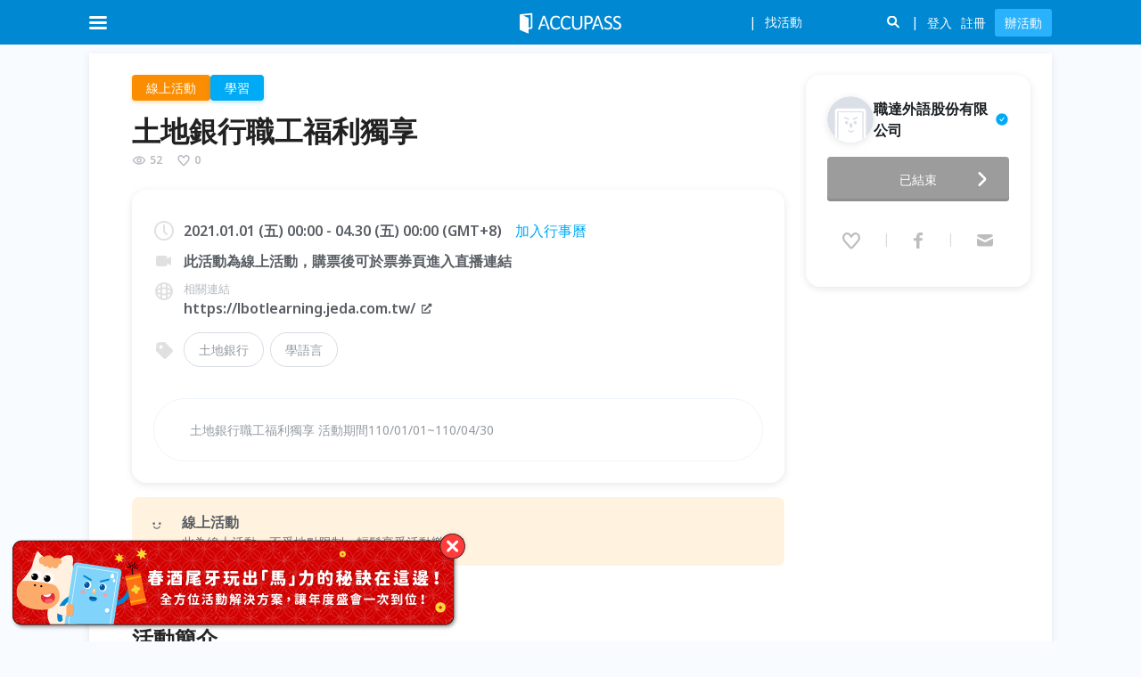

--- FILE ---
content_type: text/html; charset=utf-8
request_url: https://www.accupass.com/event/2103240640161299093274
body_size: 65757
content:
<!DOCTYPE html><html lang="en"><head><meta charSet="utf-8"/><meta name="viewport" content="width=device-width, initial-scale=1, user-scalable=no"/><link rel="preload" as="image" href="/_next/static/media/logo-white.8414c330.svg" fetchPriority="high"/><link rel="preload" as="image" href="https://static.accupass.com/default/orgCover.png"/><link rel="preload" as="image" href="https://static.accupass.com/eventbanner/2512051402001999401320_P520x260.jpg"/><link rel="preload" as="image" href="https://static.accupass.com/eventbanner/2410090235501643201667_P520x260.jpg"/><link rel="stylesheet" href="/_next/static/css/e48882b76347cb4c.css" data-precedence="next"/><link rel="stylesheet" href="/_next/static/css/396150e990fcb7b9.css" data-precedence="next"/><link rel="stylesheet" href="/_next/static/css/665ccf9d065482c7.css" data-precedence="next"/><link rel="stylesheet" href="/_next/static/css/c6f80013c0b2841d.css" data-precedence="next"/><link rel="stylesheet" href="/_next/static/css/a426e323787b7ca6.css" data-precedence="next"/><link rel="stylesheet" href="/_next/static/css/b25a0918c84b9f4d.css" data-precedence="next"/><link rel="preload" as="script" fetchPriority="low" href="/_next/static/chunks/webpack-f2c472d8a404c503.js"/><script src="/_next/static/chunks/fd9d1056-c0c08e8c4234fffc.js" async=""></script><script src="/_next/static/chunks/2469-90d66c2bab57a3f3.js" async=""></script><script src="/_next/static/chunks/main-app-4aceb8213581aab6.js" async=""></script><script src="/_next/static/chunks/app/event/%5BeventId%5D/loading-4c7d80733d786575.js" async=""></script><script src="/_next/static/chunks/13b76428-fee0eec6905d5b7d.js" async=""></script><script src="/_next/static/chunks/8835-da69ab057cd67355.js" async=""></script><script src="/_next/static/chunks/2972-732a9c185de41ed6.js" async=""></script><script src="/_next/static/chunks/5878-da500ed36d19dd07.js" async=""></script><script src="/_next/static/chunks/7925-5da9e31e35695542.js" async=""></script><script src="/_next/static/chunks/app/global-error-ef2a426c97108527.js" async=""></script><script src="/_next/static/chunks/8530-e515f20fdeda5ede.js" async=""></script><script src="/_next/static/chunks/5582-749da9c8a48d8ecb.js" async=""></script><script src="/_next/static/chunks/5118-fdd9cc56be895c0e.js" async=""></script><script src="/_next/static/chunks/8874-83b07c627f649229.js" async=""></script><script src="/_next/static/chunks/8066-4c591e3dda918fc3.js" async=""></script><script src="/_next/static/chunks/1726-1fba6a1aef0558f7.js" async=""></script><script src="/_next/static/chunks/708-ba7bb3e83eed9ae7.js" async=""></script><script src="/_next/static/chunks/1796-e490e746d69c1e7b.js" async=""></script><script src="/_next/static/chunks/6127-c018bc1f60c1ea93.js" async=""></script><script src="/_next/static/chunks/app/event/%5BeventId%5D/page-d26ef3f626aacbe9.js" async=""></script><script src="/_next/static/chunks/aaea2bcf-75c9dcc2cb79640b.js" async=""></script><script src="/_next/static/chunks/8911-ff4c1b4921d467e5.js" async=""></script><script src="/_next/static/chunks/9140-905b6703b00d9396.js" async=""></script><script src="/_next/static/chunks/1174-08c44f39db24738d.js" async=""></script><script src="/_next/static/chunks/242-47e5d64d8e032760.js" async=""></script><script src="/_next/static/chunks/4392-f649c4ccd518d98e.js" async=""></script><script src="/_next/static/chunks/app/layout-d13a2def7fc25d82.js" async=""></script><script src="/_next/static/chunks/app/not-found-60c7e4a80f7488ed.js" async=""></script><link rel="preload" href="https://maps.googleapis.com/maps/api/js?key=AIzaSyDLulu1Fw51vvN-f4vbxjtGRU3frGWQGhE&amp;loading=async&amp;callback=Function.prototype" as="script"/><meta name="theme-color" content="#0085d5"/><title>土地銀行職工福利獨享｜ACCUPASS 活動通</title><meta name="description" content="土地銀行職工福利獨享
活動期間110/01/01~110/04/30"/><link rel="manifest" href="/manifest.webmanifest" crossorigin="use-credentials"/><meta name="keywords" content="辦活動,找活動,報名系統,線上售票,電子票券,藝文表演,論壇講座,研討會,社團活動,公益活動,特展"/><meta name="sentry-trace" content="913bccb900f2af7627932d6cf5e54fa5-35976c8947c0b326-0"/><meta name="baggage" content="sentry-environment=production,sentry-public_key=5d19cd79132e2c9940876495ab3d457c,sentry-trace_id=913bccb900f2af7627932d6cf5e54fa5,sentry-org_id=530333,sentry-sampled=false,sentry-sample_rand=0.08995113030143109,sentry-sample_rate=0.005"/><meta property="og:title" content="土地銀行職工福利獨享｜ACCUPASS 活動通"/><meta property="og:description" content="土地銀行職工福利獨享
活動期間110/01/01~110/04/30"/><meta property="og:url" content="https://www.accupass.com/event/2103240640161299093274"/><meta property="og:site_name" content="ACCUPASS 活動通"/><meta property="og:image" content="https://static.accupass.com/eventbanner/2103240619122203025360.jpg"/><meta property="og:type" content="website"/><meta name="twitter:card" content="summary_large_image"/><meta name="twitter:title" content="土地銀行職工福利獨享｜ACCUPASS 活動通"/><meta name="twitter:description" content="土地銀行職工福利獨享
活動期間110/01/01~110/04/30"/><meta name="twitter:image" content="https://static.accupass.com/eventbanner/2103240619122203025360.jpg"/><link rel="icon" href="https://static.accupass.com/images/favicon.ico" sizes="32x32" type="image/x-icon"/><link rel="apple-touch-icon" href="https://static.accupass.com/frontend/image/common/accupass_app_icon_192.png" sizes="180x180"/><meta name="next-size-adjust"/><script src="/_next/static/chunks/polyfills-42372ed130431b0a.js" noModule=""></script></head><body class="__className_d71595"><!--$--><div class="AppContainer_root__vmDM4"><header><div class="DefaultHeader_header-wrapper__RNMiK"><div class="DefaultHeader_bar__NkgHk"><div class="DefaultHeader_header-container__iB9fq"><div class="DefaultHeader_logo__gLIkR"><div><a href="/"><img alt="logo" fetchPriority="high" width="114" height="26" decoding="async" data-nimg="1" style="color:transparent" src="/_next/static/media/logo-white.8414c330.svg"/></a></div></div><nav class="DefaultHeader_header-inner__HmQ0U"><div class="DefaultHeader_header-inner-left__rF4K_"><div><div class="DefaultHeader_header-icon__5_MhC DefaultHeader_menu-icon__zJa_r DefaultHeader_menu-burger__T_NVQ DefaultHeader_mobile-menu-button__CgfG0"></div></div></div><div class="DefaultHeader_header-inner-right__j3WIX"><span class="DefaultHeader_icon-search__8wL_8 DefaultHeader_search-toggle-icon-mobile__6nwly"></span></div></nav></div></div><div><ul class="AreaMenu_header-dropdown__AO4bF AreaMenu_dropdown-container__nJCt9 AreaMenu_header-area-dropdown__FJQQh"><li><a class="AreaMenu_current__15xDK" href="/?area=north">台北</a></li><li><a class="" href="/?area=center">台中</a></li><li><a class="" href="/?area=south">高雄</a></li><li><a class="" href="/?area=singapore">新加坡</a></li></ul></div></div><div style="height:50px;visibility:hidden"></div></header><main class="MainContainer_root__kqwVJ"><!--$--><div class="PageContainer_root___r0T6 EventDetailPage_event-detail-page__SKPkX PageContainer_no-padding__hGMAr"><div class="Banner_root__y_uzd" id="banner-id-for-desktop-orginfo"><div class="Banner_mobile-blurred-bg__wf2Jo"><img alt="event-banner" loading="lazy" decoding="async" data-nimg="fill" style="position:absolute;height:100%;width:100%;left:0;top:0;right:0;bottom:0;color:transparent" src="https://static.accupass.com/eventbanner/2103240619122203025360.jpg"/></div><!--$!--><template data-dgst="BAILOUT_TO_CLIENT_SIDE_RENDERING"></template><!--/$--><div class="Banner_banner-container__Xg0I8"><img alt="event-banner" loading="lazy" decoding="async" data-nimg="fill" class="Banner_banner__nICd8" style="position:absolute;height:100%;width:100%;left:0;top:0;right:0;bottom:0;color:transparent" src="https://static.accupass.com/eventbanner/2103240619122203025360.jpg"/></div></div><div class="EventDetailPage_main__RcDHQ"><div class="EventDetailPage_top__WX3Qh"><div class="EventDetailPage_main-info__mctY_"><div class="EventDetailPage_main-basic-info__tcKzz"><div class="CategoryTags_root__HOyJL"><span class="CategoryTag_root__Sv5nk CategoryTag_sun__Oqmdj CategoryTag_clickable__PmBew">線上活動</span><span class="CategoryTag_root__Sv5nk CategoryTag_blue__Sg9_n CategoryTag_clickable__PmBew">學習</span></div><div class="EventDetailPage_event-header-container__XR0to"><h1 class="EventTitle_root__yxfZU">土地銀行職工福利獨享</h1><div class="EventPopularity_layout__5gx6u"><div class="EventPopularity_item__fkFdo"><svg xmlns="http://www.w3.org/2000/svg" width="1em" height="1em" fill="none" viewBox="0 0 24 24" class="AccuIcon_root__lDTnC EventPopularity_icon__irvfk"><path fill="#000" fill-rule="evenodd" d="M12.422 16.979h-.037l-.037.003c-1.893.12-3.791-.352-5.48-1.379-1.348-.82-2.525-1.972-3.438-3.38a.41.41 0 0 1 0-.444C4.346 10.373 5.523 9.22 6.87 8.4c1.69-1.027 3.588-1.5 5.482-1.384l.037.002.037.001c1.764.042 3.502.592 5.044 1.614a10.9 10.9 0 0 1 3.092 3.14c.09.136.09.31 0 .448a11 11 0 0 1-3.096 3.137c-1.541 1.022-3.28 1.574-5.044 1.62m-6.593.333c2.029 1.234 4.332 1.811 6.645 1.666 2.151-.056 4.252-.729 6.098-1.952a13 13 0 0 0 3.66-3.706 2.41 2.41 0 0 0 .003-2.642 12.9 12.9 0 0 0-3.66-3.711c-1.846-1.224-3.949-1.895-6.101-1.946-2.312-.142-4.614.438-6.643 1.672-1.616.983-3.008 2.35-4.077 3.996a2.41 2.41 0 0 0-.002 2.622c1.068 1.648 2.46 3.017 4.077 4M12 8a4 4 0 1 0 0 8 4 4 0 0 0 0-8m-2 4a2 2 0 1 1 4 0 2 2 0 0 1-4 0" clip-rule="evenodd"></path></svg><span>52</span></div><div class="EventPopularity_item__fkFdo"><svg xmlns="http://www.w3.org/2000/svg" width="1em" height="1em" fill="none" viewBox="0 0 24 24" class="AccuIcon_root__lDTnC EventPopularity_icon__irvfk"><path fill="#000" fill-rule="evenodd" d="M7.229 5.109c-.935 0-2.099.747-2.686 2.184-.605 1.48-.354 3.09.752 4.449A132 132 0 0 0 12 19.361a132 132 0 0 0 6.705-7.619c1.106-1.36 1.357-2.967.752-4.448-.587-1.436-1.75-2.182-2.686-2.182-1 0-1.787.586-2.468 1.407-.294.353-.531.705-.748 1.028l-.09.133c-.11.163-.241.352-.37.503a2 2 0 0 1-.29.278 1.3 1.3 0 0 1-.786.269h-.039c-.4 0-.676-.187-.785-.268a2 2 0 0 1-.29-.278c-.13-.151-.26-.341-.37-.504l-.092-.136c-.218-.322-.455-.674-.749-1.027C9.012 5.695 8.226 5.11 7.23 5.11M2.471 6.53C3.281 4.55 5.108 3 7.23 3c2.033 0 3.391 1.224 4.211 2.213.21.252.397.505.56.735.161-.23.348-.482.557-.734.82-.988 2.18-2.21 4.214-2.21 2.12 0 3.948 1.547 4.758 3.528.9 2.206.49 4.586-1.064 6.498m-7.83-6.169.003.004zm-10.164-.33c-.9 2.205-.49 4.587 1.064 6.499a134 134 0 0 0 6.832 7.761c.875.919 2.39.918 3.266 0a134 134 0 0 0 6.832-7.761" clip-rule="evenodd"></path></svg><span>0</span></div></div></div><div class="EventMobileOrgInfo_root___7zTY"><div class="EventMobileOrgInfo_info__vh_yN"><a style="font-size:0;flex-shrink:0" href="/organizer/detail/1903181018451329041283"><div class="AvatarBase-module_root__sUirA EventMobileOrgInfo_size__tIqlv AvatarBase-module_size-md__oNIfk"><div class="AvatarBase-module_avatar-img-container__zpAmQ EventMobileOrgInfo_avatar-container__F1ssK"><img class="AvatarBase-module_avatar-img__uo01s" src="https://static.accupass.com/default/orgCover.png" alt="avatar"/></div></div></a><a class="EventMobileOrgInfo_title__fMvns" href="/organizer/detail/1903181018451329041283"><span>職達外語股份有限公司</span><div class="VerifiedOrgIconWithTooltip_root__N15xx"><svg xmlns="http://www.w3.org/2000/svg" width="1em" height="1em" fill="none" viewBox="0 0 24 24" class="AccuIcon_root__lDTnC" style="--icon-color:var(--blue-6);--icon-size:16px"><path fill="#000" fill-rule="evenodd" d="M2 12C2 6.478 6.478 2 12 2s10 4.478 10 10-4.478 10-10 10S2 17.522 2 12m9.618 3.252 4.701-6.518a.18.18 0 0 0-.145-.283h-1.047a.71.71 0 0 0-.578.297l-3.509 4.866-1.59-2.206a.71.71 0 0 0-.577-.296H7.826a.18.18 0 0 0-.145.283l2.783 3.857a.71.71 0 0 0 1.154 0" clip-rule="evenodd"></path></svg></div></a></div><button class="EventMobileOrgInfo_contact-button__mQfmT"><i class="EventMobileOrgInfo_icon-contact__FjyZa"></i>聯絡主辦</button></div><div class="EventBasicInfo_root__GGCiZ"><div class="EventBasicInfo_event-subtitle-container__sfGN7"><i class="EventBasicInfo_event-subtitle-icon__dFbNU EventBasicInfo_clock-icon__U3rjB"></i><div class="EventBasicInfo_event-subtitle-content__aJe5T"><div class="EventBasicInfo_event-subtitle__EwEnb">2021.01.01 (Fri) 00:00 - 04.30 (Fri) 00:00 (GMT+8)<a href="http://www.google.com/calendar/render?action=TEMPLATE&amp;sf=true&amp;output=xml&amp;sprop=name:Accupass&amp;sprop=website:https://www.accupass.com&amp;text=%E5%9C%9F%E5%9C%B0%E9%8A%80%E8%A1%8C%E8%81%B7%E5%B7%A5%E7%A6%8F%E5%88%A9%E7%8D%A8%E4%BA%AB&amp;dates=20201231T160000Z%2F20210429T160000Z&amp;location=&amp;details=活動名稱：土地銀行職工福利獨享%0A活動網址：" target="_blank" class="EventBasicInfo_calendar-link__lv9Zu EventBasicInfo_event-detail-link__j7sVQ" rel="noreferrer">加入行事曆</a></div></div></div><div class="EventBasicInfo_event-subtitle-container__sfGN7"><i class="EventBasicInfo_event-subtitle-icon__dFbNU EventBasicInfo_location-icon__9YGgD EventBasicInfo_online-icon__kVeCv"></i><div class="EventBasicInfo_event-subtitle-content__aJe5T"><p class="EventBasicInfo_event-subtitle__EwEnb">此活動為線上活動，購票後可於票券頁進入直播連結</p></div></div><div class="EventBasicInfo_event-subtitle-container__sfGN7"><i class="EventBasicInfo_event-subtitle-icon__dFbNU EventBasicInfo_site-icon__LS5bV"></i><div class="EventBasicInfo_event-subtitle-content__aJe5T"><p class="EventBasicInfo_event-related-link__lqdBj">相關連結</p><a href="https://lbotlearning.jeda.com.tw/" target="_blank" class="EventBasicInfo_event-external-link__AEPWQ">https://lbotlearning.jeda.com.tw/<i class="EventBasicInfo_icon-link__dRr8R"></i></a></div></div><div class="EventBasicInfo_notices___At0A EventBasicInfo_mobile__TNobt"><div class="Notices_root__4OOtv"><div class="Notice_root__6L1IR Notice_sun__fuCjt"><div class="Notice_icon-container__OxxZi"><svg xmlns="http://www.w3.org/2000/svg" width="32" height="32" fill="none" viewBox="0 0 32 32"><g clip-path="url(#event-icon-online_svg__a)" filter="url(#event-icon-online_svg__b)"><path fill="#FFA826" fill-rule="evenodd" d="M5.5 5a4.4 4.4 0 0 0-3.176 1.341A4.52 4.52 0 0 0 1 9.535v12.106a4.55 4.55 0 0 0 2.779 4.193c.545.227 1.13.344 1.72.342H19a4.46 4.46 0 0 0 3.177-1.323A4.55 4.55 0 0 0 23.5 21.64v-2.4l3.653 3.688A2.241 2.241 0 0 0 31 21.323V9.853a2.26 2.26 0 0 0-3.847-1.606L23.5 11.97V9.535a4.52 4.52 0 0 0-1.324-3.194A4.41 4.41 0 0 0 19 5z" clip-rule="evenodd"></path></g><path fill="#6D7278" fill-rule="evenodd" d="M8.676 15.154a1.432 1.432 0 1 0 0-2.865 1.432 1.432 0 0 0 0 2.864m6.62 0a1.432 1.432 0 1 0 0-2.865 1.432 1.432 0 0 0 0 2.864m-6.138 1.582a.62.62 0 1 0-1.092.59c.879 1.627 2.17 2.533 3.856 2.533s2.976-.906 3.856-2.531a.62.62 0 0 0-1.092-.59c-.71 1.313-1.628 1.88-2.764 1.88s-2.053-.567-2.764-1.882" clip-rule="evenodd"></path><defs><clipPath id="event-icon-online_svg__a"><path fill="#fff" d="M0 0h32v32H0z"></path></clipPath><filter id="event-icon-online_svg__b" width="36" height="27.176" x="-2" y="2" color-interpolation-filters="sRGB" filterUnits="userSpaceOnUse"><feFlood flood-opacity="0" result="BackgroundImageFix"></feFlood><feColorMatrix in="SourceAlpha" result="hardAlpha" values="0 0 0 0 0 0 0 0 0 0 0 0 0 0 0 0 0 0 127 0"></feColorMatrix><feOffset></feOffset><feGaussianBlur stdDeviation="1.5"></feGaussianBlur><feComposite in2="hardAlpha" operator="out"></feComposite><feColorMatrix values="0 0 0 0 1 0 0 0 0 0.756863 0 0 0 0 0.0901961 0 0 0 1 0"></feColorMatrix><feBlend in2="BackgroundImageFix" result="effect1_dropShadow_8572_332"></feBlend><feBlend in="SourceGraphic" in2="effect1_dropShadow_8572_332" result="shape"></feBlend></filter></defs></svg></div><div class="content"><h4 class="Notice_title__bhbvy">線上活動</h4><p class="Notice_desc__QJ0WT">此為線上活動，不受地點限制，輕鬆享受活動樂趣！</p></div></div></div></div><div class="EventBasicInfo_event-subtitle-container__sfGN7 EventBasicInfo_tags-container___omqj"><i class="EventBasicInfo_event-subtitle-icon__dFbNU EventBasicInfo_tag-icon__2rFOm"></i><div class="EventBasicInfo_event-subtitle-content__aJe5T"><ul class="EventBasicInfo_event-tags-container__477mf"><li class="EventBasicInfo_event-tag__qfanm"><a target="_blank" href="/search?q=土地銀行">土地銀行</a></li><li class="EventBasicInfo_event-tag__qfanm"><a target="_blank" href="/search?q=學語言">學語言</a></li></ul></div></div><section class="EventBasicInfo_event-description__8jGp_"><div class="MobileDescription_root__JYPV7" style="-webkit-line-clamp:3">土地銀行職工福利獨享
活動期間110/01/01~110/04/30</div><div class="EventBasicInfo_desktop__QeVkL">土地銀行職工福利獨享
活動期間110/01/01~110/04/30</div></section></div><div class="EventDetailPage_notices__68lmT EventDetailPage_desktop__jw4r2"><div class="Notices_root__4OOtv"><div class="Notice_root__6L1IR Notice_sun__fuCjt"><div class="Notice_icon-container__OxxZi"><svg xmlns="http://www.w3.org/2000/svg" width="32" height="32" fill="none" viewBox="0 0 32 32"><g clip-path="url(#event-icon-online_svg__a)" filter="url(#event-icon-online_svg__b)"><path fill="#FFA826" fill-rule="evenodd" d="M5.5 5a4.4 4.4 0 0 0-3.176 1.341A4.52 4.52 0 0 0 1 9.535v12.106a4.55 4.55 0 0 0 2.779 4.193c.545.227 1.13.344 1.72.342H19a4.46 4.46 0 0 0 3.177-1.323A4.55 4.55 0 0 0 23.5 21.64v-2.4l3.653 3.688A2.241 2.241 0 0 0 31 21.323V9.853a2.26 2.26 0 0 0-3.847-1.606L23.5 11.97V9.535a4.52 4.52 0 0 0-1.324-3.194A4.41 4.41 0 0 0 19 5z" clip-rule="evenodd"></path></g><path fill="#6D7278" fill-rule="evenodd" d="M8.676 15.154a1.432 1.432 0 1 0 0-2.865 1.432 1.432 0 0 0 0 2.864m6.62 0a1.432 1.432 0 1 0 0-2.865 1.432 1.432 0 0 0 0 2.864m-6.138 1.582a.62.62 0 1 0-1.092.59c.879 1.627 2.17 2.533 3.856 2.533s2.976-.906 3.856-2.531a.62.62 0 0 0-1.092-.59c-.71 1.313-1.628 1.88-2.764 1.88s-2.053-.567-2.764-1.882" clip-rule="evenodd"></path><defs><clipPath id="event-icon-online_svg__a"><path fill="#fff" d="M0 0h32v32H0z"></path></clipPath><filter id="event-icon-online_svg__b" width="36" height="27.176" x="-2" y="2" color-interpolation-filters="sRGB" filterUnits="userSpaceOnUse"><feFlood flood-opacity="0" result="BackgroundImageFix"></feFlood><feColorMatrix in="SourceAlpha" result="hardAlpha" values="0 0 0 0 0 0 0 0 0 0 0 0 0 0 0 0 0 0 127 0"></feColorMatrix><feOffset></feOffset><feGaussianBlur stdDeviation="1.5"></feGaussianBlur><feComposite in2="hardAlpha" operator="out"></feComposite><feColorMatrix values="0 0 0 0 1 0 0 0 0 0.756863 0 0 0 0 0.0901961 0 0 0 1 0"></feColorMatrix><feBlend in2="BackgroundImageFix" result="effect1_dropShadow_8572_332"></feBlend><feBlend in="SourceGraphic" in2="effect1_dropShadow_8572_332" result="shape"></feBlend></filter></defs></svg></div><div class="content"><h4 class="Notice_title__bhbvy">線上活動</h4><p class="Notice_desc__QJ0WT">此為線上活動，不受地點限制，輕鬆享受活動樂趣！</p></div></div></div></div></div><section class="EventContent_root__Oj0sP"><div class="EventContent_event-content-section-title___UsgV">活動簡介</div><article class="EventContent_event-content__5BCd0"><p>土地銀行員工看過來!<br />外語就是您的職場競爭力💪<br />學外語再送家電唷😀</p></article></section></div><div class="OrgInfo_root__z_5Bz"><div></div><div class="OrgInfo_org-box-mobile__KvdvS"><a class="OrgInfo_mobile-fix-footer-btn__jMeJ1 OrgInfo_mobile-fix-footer-secondary-button__tHdqi" href="/organizer/detail/1903181018451329041283"><i class="OrgInfo_icon-org__pl1hS"></i>主辦</a><div class="OrgInfo_mobile-fix-footer-btn__jMeJ1 OrgInfo_mobile-fix-footer-secondary-button__tHdqi"><div class="OrgInfo_favorite-icon__61wyI"><div class="AddToFavoriteIcon_root__jFffl"><svg xmlns="http://www.w3.org/2000/svg" width="1em" height="1em" fill="none" viewBox="0 0 24 24" class="AccuIcon_root__lDTnC AddToFavoriteIcon_icon__KDICu"><path fill="current" d="M3.242 6.987C3.946 5.17 5.535 3.75 7.38 3.75c1.769 0 2.95 1.122 3.663 2.028.183.232.346.463.487.674.14-.21.303-.442.485-.672.713-.907 1.895-2.027 3.665-2.027 1.845 0 3.435 1.418 4.139 3.235.783 2.021.426 4.203-.926 5.956a121 121 0 0 1-5.943 7.115 1.913 1.913 0 0 1-2.84 0 121 121 0 0 1-5.943-7.115c-1.351-1.753-1.709-3.936-.925-5.957"></path><path fill="current" fill-rule="evenodd" d="M7.229 5.109c-.935 0-2.099.747-2.686 2.184-.605 1.48-.354 3.09.752 4.449A132 132 0 0 0 12 19.361a132 132 0 0 0 6.705-7.619c1.106-1.36 1.357-2.967.752-4.448-.587-1.436-1.75-2.182-2.686-2.182-1 0-1.787.586-2.468 1.407-.294.353-.531.705-.748 1.028l-.09.133c-.11.163-.241.352-.37.503a2 2 0 0 1-.29.278 1.3 1.3 0 0 1-.786.269h-.039c-.4 0-.676-.187-.785-.268a2 2 0 0 1-.29-.278c-.13-.151-.26-.341-.37-.504l-.092-.136c-.218-.322-.455-.674-.749-1.027C9.012 5.695 8.226 5.11 7.23 5.11M2.471 6.53C3.281 4.55 5.108 3 7.23 3c2.033 0 3.391 1.224 4.211 2.213.21.252.397.505.56.735.161-.23.348-.482.557-.734.82-.988 2.18-2.21 4.214-2.21 2.12 0 3.948 1.547 4.758 3.528.9 2.206.49 4.586-1.064 6.498m-7.83-6.169.003.004zm-10.164-.33c-.9 2.205-.49 4.587 1.064 6.499a134 134 0 0 0 6.832 7.761c.875.919 2.39.918 3.266 0a134 134 0 0 0 6.832-7.761" clip-rule="evenodd"></path></svg></div>喜歡</div></div><div class="OrgInfo_mobile-regbtn-wrapper__iUcNq"><div><a href="https://www.accupass.com/eflow/ticket/2103240640161299093274" class="OrgInfo_mobile-fix-footer-btn__jMeJ1 OrgInfo_mobile-fix-footer-main-button__eOXcm OrgInfo_is-gray__b0ALs">已結束</a></div></div></div><div class="OrgInfo_org-box-desktop__jRxZc" style="--top:50px"><div class="OrgInfo_org-info-box__QT_7R"><a href="/organizer/detail/1903181018451329041283"><div class="OrgInfo_org-title-container__MHqIf"><div class="AvatarBase-module_root__sUirA AvatarBase-module_size-md__oNIfk AvatarBase-module_animated__CmXDj"><div class="AvatarBase-module_avatar-img-container__zpAmQ OrgInfo_avatar-img-container___H69F"><img class="AvatarBase-module_avatar-img__uo01s" src="https://static.accupass.com/default/orgCover.png" alt="avatar"/></div></div><p class="OrgInfo_org-title__jqXeD">職達外語股份有限公司</p><div class="VerifiedOrgIconWithTooltip_root__N15xx"><svg xmlns="http://www.w3.org/2000/svg" width="1em" height="1em" fill="none" viewBox="0 0 24 24" class="AccuIcon_root__lDTnC" style="--icon-color:var(--blue-6);--icon-size:16px"><path fill="#000" fill-rule="evenodd" d="M2 12C2 6.478 6.478 2 12 2s10 4.478 10 10-4.478 10-10 10S2 17.522 2 12m9.618 3.252 4.701-6.518a.18.18 0 0 0-.145-.283h-1.047a.71.71 0 0 0-.578.297l-3.509 4.866-1.59-2.206a.71.71 0 0 0-.577-.296H7.826a.18.18 0 0 0-.145.283l2.783 3.857a.71.71 0 0 0 1.154 0" clip-rule="evenodd"></path></svg></div></div></a><div class="OrgInfo_org-description__rR5C1"><p class="OrgInfo_text__3vMLy">土地銀行職工福利獨享</p><p class="OrgInfo_date-time__2SsHF">2021.01.01 (Fri) 00:00 - 04.30 (Fri) 00:00 (GMT+8)</p></div><div><a href="https://www.accupass.com/eflow/ticket/2103240640161299093274" class="OrgInfo_register-button__KSKYS OrgInfo_is-disabled__pXL1a">已結束<i><svg viewBox="0 0 24 24" fill="#FFF" xmlns="http://www.w3.org/2000/svg" width="24"><path d="M19.603 8.384c.484.478.526 1.234.123 1.76l-.11.126-5.718 5.795a2.667 2.667 0 0 1-3.6.18l-.196-.18-5.718-5.795a1.333 1.333 0 0 1 1.774-1.985l.125.112L12 14.192l5.718-5.795a1.333 1.333 0 0 1 1.885-.013Z" fill="current"></path></svg></i></a></div><div class="OrgInfo_org-buttons-container__M0cDw"><div><div class="OrgInfo_org-button__mZnqU OrgInfo_fav-btn__UyAJS" style="padding:16px 24px 4px 12px"><div class="AddToFavoriteIcon_root__jFffl"><svg xmlns="http://www.w3.org/2000/svg" width="1em" height="1em" fill="none" viewBox="0 0 24 24" class="AccuIcon_root__lDTnC AddToFavoriteIcon_icon__KDICu"><path fill="current" d="M3.242 6.987C3.946 5.17 5.535 3.75 7.38 3.75c1.769 0 2.95 1.122 3.663 2.028.183.232.346.463.487.674.14-.21.303-.442.485-.672.713-.907 1.895-2.027 3.665-2.027 1.845 0 3.435 1.418 4.139 3.235.783 2.021.426 4.203-.926 5.956a121 121 0 0 1-5.943 7.115 1.913 1.913 0 0 1-2.84 0 121 121 0 0 1-5.943-7.115c-1.351-1.753-1.709-3.936-.925-5.957"></path><path fill="current" fill-rule="evenodd" d="M7.229 5.109c-.935 0-2.099.747-2.686 2.184-.605 1.48-.354 3.09.752 4.449A132 132 0 0 0 12 19.361a132 132 0 0 0 6.705-7.619c1.106-1.36 1.357-2.967.752-4.448-.587-1.436-1.75-2.182-2.686-2.182-1 0-1.787.586-2.468 1.407-.294.353-.531.705-.748 1.028l-.09.133c-.11.163-.241.352-.37.503a2 2 0 0 1-.29.278 1.3 1.3 0 0 1-.786.269h-.039c-.4 0-.676-.187-.785-.268a2 2 0 0 1-.29-.278c-.13-.151-.26-.341-.37-.504l-.092-.136c-.218-.322-.455-.674-.749-1.027C9.012 5.695 8.226 5.11 7.23 5.11M2.471 6.53C3.281 4.55 5.108 3 7.23 3c2.033 0 3.391 1.224 4.211 2.213.21.252.397.505.56.735.161-.23.348-.482.557-.734.82-.988 2.18-2.21 4.214-2.21 2.12 0 3.948 1.547 4.758 3.528.9 2.206.49 4.586-1.064 6.498m-7.83-6.169.003.004zm-10.164-.33c-.9 2.205-.49 4.587 1.064 6.499a134 134 0 0 0 6.832 7.761c.875.919 2.39.918 3.266 0a134 134 0 0 0 6.832-7.761" clip-rule="evenodd"></path></svg></div></div></div><div><div class="OrgInfo_org-button__mZnqU org-facebook" style="padding:16px 24px 4px"><svg xmlns="http://www.w3.org/2000/svg" width="1em" height="1em" fill="none" viewBox="0 0 24 24" class="AccuIcon_root__lDTnC OrgInfo_icon__vQmR4"><path fill="#000" d="M14.143 6.13H17V3h-2.857c-2.363 0-4.085 2.017-4.085 4.499v1.73H7v2.941h3.058V21h3.37v-8.83h3.033l.54-2.941H13.43V7.167c0-.592.376-1.038.714-1.038"></path></svg></div></div><div><div class="OrgInfo_org-button__mZnqU" style="padding:16px 12px 4px 24px"><svg xmlns="http://www.w3.org/2000/svg" width="1em" height="1em" fill="none" viewBox="0 0 24 24" class="AccuIcon_root__lDTnC OrgInfo_icon__vQmR4"><path fill="#000" fill-rule="evenodd" d="M12 11.617 3.003 7.12A2.25 2.25 0 0 1 5.25 5h13.5a2.25 2.25 0 0 1 2.246 2.12zm0 2.516 9-4.5v6.617a2.25 2.25 0 0 1-2.25 2.25H5.25A2.25 2.25 0 0 1 3 16.25V9.633z" clip-rule="evenodd"></path></svg></div></div></div></div></div></div></div><div class="SimilarEvents_root__usTTh"><p class="SimilarEvents_event-similar-events-title__XASUk">更多類似的活動</p><div class="SimilarEvents_similar-event-container__f15Kv"><a target="_blank" class="SimilarEvents_similar-event__PsACH" href="/event/2512051256561459219826?utm_source=EventPage&amp;utm_medium=SimilarCard&amp;utm_campaign=accu_SimilarCard_2103240640161299093274"><img src="https://static.accupass.com/eventbanner/2512051402001999401320_P520x260.jpg" class="SimilarEvents_similar-event-img__fVjVG"/><div class="SimilarEvents_similar-event-content__9Orrk"><p class="SimilarEvents_similar-event-title__tJ1Ba">2026年4月 IFRS S1/S2 永續揭露準則撰寫實戰課程</p></div></a><a target="_blank" class="SimilarEvents_similar-event__PsACH" href="/event/2512100639311635140735?utm_source=EventPage&amp;utm_medium=SimilarCard&amp;utm_campaign=accu_SimilarCard_2103240640161299093274"><img src="https://static.accupass.com/eventbanner/2410090235501643201667_P520x260.jpg" class="SimilarEvents_similar-event-img__fVjVG"/><div class="SimilarEvents_similar-event-content__9Orrk"><p class="SimilarEvents_similar-event-title__tJ1Ba">一月場-嵌入式烤箱體驗活動(平日場)</p></div></a></div></div></div></div><!--$!--><template data-dgst="BAILOUT_TO_CLIENT_SIDE_RENDERING"></template><!--/$--><div class="DownloadApp_download-app-container__Pz1T2 EventDetailPage_download-app-banner__EUNwB"><div><div class="DownloadApp_download-app-inner__Y9VsC"><div class="DownloadApp_close-button__0JOpO"></div></div></div></div><footer class="footer"><div class="Footer_root__zEGtm"><div class="Footer_footer-inner__DvPG0"><div class="Footer_footer-top__Xw_1R"><div class="Footer_footer-column__lH5cx"><h2 class="Footer_footer-subtitle__G_VQX">舉辦活動</h2><ul><li><div><a target="_blank" rel="noreferrer" href="https://pse.is/QGKSN">常見問題</a></div></li><li><div><a target="_blank" rel="noreferrer" href="https://pse.is/RRJYQ">首次舉辦活動</a></div></li><li><div><a target="_blank" rel="noreferrer" href="/terms/publishing_events?utm_source=web&amp;utm_medium=home&amp;utm_campaign=accu_footer_text_6">活動上架規範</a></div></li><li><div><a target="_blank" rel="noreferrer" href="https://pse.is/PTP3H">活動人社群</a></div></li></ul></div><div class="Footer_footer-column__lH5cx"><h2 class="Footer_footer-subtitle__G_VQX">主辦百寶箱</h2><ul><li><div><a target="_blank" rel="noreferrer" href="https://blog.accupass.com/?utm_source=web&amp;utm_medium=home&amp;utm_campaign=accu_footer_text_1">生活誌</a></div></li><li><div><a target="_blank" rel="noreferrer" href="https://campaign.accupass.com/advanced-services/home.html?utm_source=web&amp;utm_medium=home&amp;utm_campaign=accu_footer_text_2">平台基礎服務</a></div></li><li><div><a target="_blank" rel="noreferrer" href="https://campaign.accupass.com/advanced-services/accupass-online.html?utm_source=web&amp;utm_medium=home&amp;utm_campaign=accu_footer_text_3">線上活動相關</a></div></li><li><div><a target="_blank" rel="noreferrer" href="https://campaign.accupass.com/advanced-services/advertising.html?utm_source=web&amp;utm_medium=home&amp;utm_campaign=accu_footer_text_4">廣告曝光方案</a></div></li><li><div><a target="_blank" rel="noreferrer" href="https://campaign.accupass.com/advanced-services/accupai.html?utm_source=web&amp;utm_medium=home&amp;utm_campaign=accu_footer_text_5">ACCUPAI 雲攝影</a></div></li></ul></div><div class="Footer_footer-column__lH5cx"><h2 class="Footer_footer-subtitle__G_VQX">認識我們</h2><ul><li><div><a target="_blank" rel="noreferrer" href="https://pse.is/RCNUP">加入我們</a></div></li></ul></div><div class="Footer_footer-column__lH5cx"><h2 class="Footer_footer-subtitle__G_VQX">客服中心</h2><ul><li>Email: service@accupass.com</li><li>週一至週五 10:00-18:30</li><li class="Footer_service-button-container__H2lFq"><div><a target="_blank" class="Footer_service-button__D4lYS" rel="noreferrer" href="https://m.me/accupass">詢問小幫手</a></div></li></ul></div></div><div class="Footer_footer-bottom__aTKGD"><div class="Footer_footer-column__lH5cx"><h2 class="Footer_footer-subtitle__G_VQX">關於我們</h2><div class="Footer_social-media-container__AVxK6"><div><a target="_blank" rel="noreferrer" href="https://pse.is/P6H88"><img alt="facebook" loading="lazy" width="40" height="40" decoding="async" data-nimg="1" class="Footer_social-media__qZB9P Footer_footer-button__nnkex" style="color:transparent" src="https://static.accupass.com/frontend/image/common/footer_icon_facebook.svg"/></a></div><div><a target="_blank" rel="noreferrer" href="https://pse.is/PVK32"><img alt="line" loading="lazy" width="40" height="40" decoding="async" data-nimg="1" class="Footer_social-media__qZB9P Footer_footer-button__nnkex" style="color:transparent" src="https://static.accupass.com/frontend/image/common/footer_icon_line.svg"/></a></div><div><a target="_blank" rel="noreferrer" href="https://pse.is/NV4B6"><img alt="blog" loading="lazy" width="40" height="40" decoding="async" data-nimg="1" class="Footer_social-media__qZB9P Footer_footer-button__nnkex" style="color:transparent" src="https://static.accupass.com/frontend/image/common/footer_icon_accupass_blog.svg"/></a></div><div><a target="_blank" rel="noreferrer" href="https://pse.is/LPXVJ"><img alt="youtube" loading="lazy" width="40" height="40" decoding="async" data-nimg="1" class="Footer_social-media__qZB9P Footer_footer-button__nnkex" style="color:transparent" src="https://static.accupass.com/frontend/image/common/footer_icon_youtube.svg"/></a></div></div></div><div class="Footer_footer-column-download__EZnjE"><h2 class="Footer_footer-subtitle__G_VQX">下載 ACCUPASS App</h2><div class="Footer_download-buttons-container__CCcpj"><a target="_blank" class="Footer_footer-button__nnkex" rel="noreferrer" href="https://play.google.com/store/apps/details?id=com.accuvally.android.accupass&amp;feature=search_result"><img alt="download-google-play" loading="lazy" width="128" height="40" decoding="async" data-nimg="1" style="color:transparent" src="https://static.accupass.com/frontend/image/common/footer_icon_google_play_store.svg"/></a><a target="_blank" class="Footer_footer-button__nnkex" rel="noreferrer" href="https://itunes.apple.com/us/app/accupass/id516844208?mt=8"><img alt="download-ios" loading="lazy" width="128" height="40" decoding="async" data-nimg="1" style="color:transparent" src="https://static.accupass.com/frontend/image/common/footer_icon_app_store.svg"/></a></div></div><div class="Footer_footer-column__lH5cx"><h2 class="Footer_footer-subtitle__G_VQX">語言</h2><div><div class="LocaleSelector_locale-selector-container__Tw_o3"><div class="LocaleSelector_locale-selector__jiChA">繁體中文</div></div></div></div></div><footer class="Footer_copy-right__MmdT3">盈科泛利股份有限公司 © Accuvally Inc. All Rights Reserved. 統一編號 Tax ID number 25023938</footer></div></div></footer><script type="application/ld+json">{"@type":"Event","name":"土地銀行職工福利獨享","image":"https://static.accupass.com/eventbanner/2103240619122203025360.jpg","startDate":"2021-01-01T00:00:00+08:00","endDate":"2021-04-30T00:00:00+08:00","eventStatus":"https://schema.org/EventScheduled","eventAttendanceMode":"https://schema.org/OnlineEventAttendanceMode","description":"土地銀行職工福利獨享\n活動期間110/01/01~110/04/30","location":{"@type":"Place","address":"台灣台北市"},"organizer":{"@type":"Organization","name":"職達外語股份有限公司","url":"https://www.accupass.com/organizer/detail/1903181018451329041283","logo":"https://static.accupass.com/default/orgCover.png","email":"adminservice@jeda.com.tw"},"@context":"https://schema.org"}</script><!--/$--><div class="LogoSpinner_logo-spinner__T3G8J"><img alt="loading" loading="lazy" width="100" height="100" decoding="async" data-nimg="1" style="color:transparent" src="https://static.accupass.com/frontend/image/common/accupass_logo_loading.gif"/></div></main></div><div class="NotificationsContainer_root__qkNvP" style="top:20px;right:20px"></div><!--/$--><div id="fb-root"></div><script src="/_next/static/chunks/webpack-f2c472d8a404c503.js" async=""></script><script>(self.__next_f=self.__next_f||[]).push([0]);self.__next_f.push([2,null])</script><script>self.__next_f.push([1,"1:HL[\"/_next/static/media/1755441e3a2fa970-s.p.woff2\",\"font\",{\"crossOrigin\":\"\",\"type\":\"font/woff2\"}]\n2:HL[\"/_next/static/media/77c207b095007c34-s.p.woff2\",\"font\",{\"crossOrigin\":\"\",\"type\":\"font/woff2\"}]\n3:HL[\"/_next/static/css/e48882b76347cb4c.css\",\"style\"]\n4:HL[\"/_next/static/css/396150e990fcb7b9.css\",\"style\"]\n5:HL[\"/_next/static/css/665ccf9d065482c7.css\",\"style\"]\n6:HL[\"/_next/static/css/c6f80013c0b2841d.css\",\"style\"]\n7:HL[\"/_next/static/css/a426e323787b7ca6.css\",\"style\"]\n8:HL[\"/_next/static/css/b25a0918c84b9f4d.css\",\"style\"]\n"])</script><script>self.__next_f.push([1,"9:I[12846,[],\"\"]\nc:I[4707,[],\"\"]\ne:I[36423,[],\"\"]\nf:I[94505,[\"7259\",\"static/chunks/app/event/%5BeventId%5D/loading-4c7d80733d786575.js\"],\"default\"]\n10:I[80,[],\"NotFoundBoundary\"]\n1f:I[21667,[\"6990\",\"static/chunks/13b76428-fee0eec6905d5b7d.js\",\"8835\",\"static/chunks/8835-da69ab057cd67355.js\",\"2972\",\"static/chunks/2972-732a9c185de41ed6.js\",\"5878\",\"static/chunks/5878-da500ed36d19dd07.js\",\"7925\",\"static/chunks/7925-5da9e31e35695542.js\",\"6470\",\"static/chunks/app/global-error-ef2a426c97108527.js\"],\"default\"]\nd:[\"eventId\",\"2103240640161299093274\",\"d\"]\n13:{\"rel\":\"stylesheet\",\"href\":\"/_next/static/css/e48882b76347cb4c.css\",\"precedence\":\"next\",\"crossOrigin\":\"$undefined\"}\n12:[\"$\",\"link\",\"0\",\"$13\"]\n15:{\"rel\":\"stylesheet\",\"href\":\"/_next/static/css/396150e990fcb7b9.css\",\"precedence\":\"next\",\"crossOrigin\":\"$undefined\"}\n14:[\"$\",\"link\",\"1\",\"$15\"]\n17:{\"rel\":\"stylesheet\",\"href\":\"/_next/static/css/665ccf9d065482c7.css\",\"precedence\":\"next\",\"crossOrigin\":\"$undefined\"}\n16:[\"$\",\"link\",\"2\",\"$17\"]\n19:{\"rel\":\"stylesheet\",\"href\":\"/_next/static/css/c6f80013c0b2841d.css\",\"precedence\":\"next\",\"crossOrigin\":\"$undefined\"}\n18:[\"$\",\"link\",\"3\",\"$19\"]\n1b:{\"rel\":\"stylesheet\",\"href\":\"/_next/static/css/a426e323787b7ca6.css\",\"precedence\":\"next\",\"crossOrigin\":\"$undefined\"}\n1a:[\"$\",\"link\",\"4\",\"$1b\"]\n11:[\"$12\",\"$14\",\"$16\",\"$18\",\"$1a\"]\n20:[]\n"])</script><script>self.__next_f.push([1,"0:[\"$\",\"$L9\",null,{\"buildId\":\"OroYCXb5-Vno4T3vD6zJk\",\"assetPrefix\":\"\",\"urlParts\":[\"\",\"event\",\"2103240640161299093274\"],\"initialTree\":[\"\",{\"children\":[\"event\",{\"children\":[[\"eventId\",\"2103240640161299093274\",\"d\"],{\"children\":[\"__PAGE__\",{}]}]}],\"auth\":[\"__DEFAULT__\",{}]},\"$undefined\",\"$undefined\",true],\"initialSeedData\":[\"\",{\"children\":[\"event\",{\"children\":[[\"eventId\",\"2103240640161299093274\",\"d\"],{\"children\":[\"__PAGE__\",{},[[\"$La\",\"$Lb\",[[\"$\",\"link\",\"0\",{\"rel\":\"stylesheet\",\"href\":\"/_next/static/css/b25a0918c84b9f4d.css\",\"precedence\":\"next\",\"crossOrigin\":\"$undefined\"}]]],null],null]},[null,[\"$\",\"$Lc\",null,{\"parallelRouterKey\":\"children\",\"segmentPath\":[\"children\",\"event\",\"children\",\"$d\",\"children\"],\"error\":\"$undefined\",\"errorStyles\":\"$undefined\",\"errorScripts\":\"$undefined\",\"template\":[\"$\",\"$Le\",null,{}],\"templateStyles\":\"$undefined\",\"templateScripts\":\"$undefined\",\"notFound\":\"$undefined\",\"notFoundStyles\":\"$undefined\"}]],[[\"$\",\"$Lf\",null,{}],[],[]]]},[null,[\"$\",\"$Lc\",null,{\"parallelRouterKey\":\"children\",\"segmentPath\":[\"children\",\"event\",\"children\"],\"error\":\"$undefined\",\"errorStyles\":\"$undefined\",\"errorScripts\":\"$undefined\",\"template\":[\"$\",\"$Le\",null,{}],\"templateStyles\":\"$undefined\",\"templateScripts\":\"$undefined\",\"notFound\":\"$undefined\",\"notFoundStyles\":\"$undefined\"}]],null],\"auth\":[\"__DEFAULT__\",{},[[\"$undefined\",null,null],null],null]},[[[[\"$\",\"link\",\"0\",{\"rel\":\"stylesheet\",\"href\":\"/_next/static/css/e48882b76347cb4c.css\",\"precedence\":\"next\",\"crossOrigin\":\"$undefined\"}],[\"$\",\"link\",\"1\",{\"rel\":\"stylesheet\",\"href\":\"/_next/static/css/396150e990fcb7b9.css\",\"precedence\":\"next\",\"crossOrigin\":\"$undefined\"}],[\"$\",\"link\",\"2\",{\"rel\":\"stylesheet\",\"href\":\"/_next/static/css/665ccf9d065482c7.css\",\"precedence\":\"next\",\"crossOrigin\":\"$undefined\"}],[\"$\",\"link\",\"3\",{\"rel\":\"stylesheet\",\"href\":\"/_next/static/css/c6f80013c0b2841d.css\",\"precedence\":\"next\",\"crossOrigin\":\"$undefined\"}],[\"$\",\"link\",\"4\",{\"rel\":\"stylesheet\",\"href\":\"/_next/static/css/a426e323787b7ca6.css\",\"precedence\":\"next\",\"crossOrigin\":\"$undefined\"}]],[\"$\",\"$L10\",null,{\"notFound\":[\"$11\",\"$L1c\"],\"children\":\"$L1d\"}]],null],null],\"couldBeIntercepted\":false,\"initialHead\":[null,\"$L1e\"],\"globalErrorComponent\":\"$1f\",\"missingSlots\":\"$W20\"}]\n"])</script><script>self.__next_f.push([1,"21:I[68635,[\"6990\",\"static/chunks/13b76428-fee0eec6905d5b7d.js\",\"8835\",\"static/chunks/8835-da69ab057cd67355.js\",\"2972\",\"static/chunks/2972-732a9c185de41ed6.js\",\"5878\",\"static/chunks/5878-da500ed36d19dd07.js\",\"8530\",\"static/chunks/8530-e515f20fdeda5ede.js\",\"5582\",\"static/chunks/5582-749da9c8a48d8ecb.js\",\"5118\",\"static/chunks/5118-fdd9cc56be895c0e.js\",\"8874\",\"static/chunks/8874-83b07c627f649229.js\",\"8066\",\"static/chunks/8066-4c591e3dda918fc3.js\",\"1726\",\"static/chunks/1726-1fba6a1aef0558f7.js\",\"708\",\"static/chunks/708-ba7bb3e83eed9ae7.js\",\"1796\",\"static/chunks/1796-e490e746d69c1e7b.js\",\"6127\",\"static/chunks/6127-c018bc1f60c1ea93.js\",\"8968\",\"static/chunks/app/event/%5BeventId%5D/page-d26ef3f626aacbe9.js\"],\"default\"]\n22:\"$Sreact.suspense\"\n23:I[40472,[\"6990\",\"static/chunks/13b76428-fee0eec6905d5b7d.js\",\"8218\",\"static/chunks/aaea2bcf-75c9dcc2cb79640b.js\",\"8835\",\"static/chunks/8835-da69ab057cd67355.js\",\"2972\",\"static/chunks/2972-732a9c185de41ed6.js\",\"5878\",\"static/chunks/5878-da500ed36d19dd07.js\",\"8530\",\"static/chunks/8530-e515f20fdeda5ede.js\",\"8911\",\"static/chunks/8911-ff4c1b4921d467e5.js\",\"5582\",\"static/chunks/5582-749da9c8a48d8ecb.js\",\"5118\",\"static/chunks/5118-fdd9cc56be895c0e.js\",\"8874\",\"static/chunks/8874-83b07c627f649229.js\",\"9140\",\"static/chunks/9140-905b6703b00d9396.js\",\"8066\",\"static/chunks/8066-4c591e3dda918fc3.js\",\"1174\",\"static/chunks/1174-08c44f39db24738d.js\",\"242\",\"static/chunks/242-47e5d64d8e032760.js\",\"1796\",\"static/chunks/1796-e490e746d69c1e7b.js\",\"4392\",\"static/chunks/4392-f649c4ccd518d98e.js\",\"3185\",\"static/chunks/app/layout-d13a2def7fc25d82.js\"],\"default\"]\n25:I[88003,[\"6990\",\"static/chunks/13b76428-fee0eec6905d5b7d.js\",\"8218\",\"static/chunks/aaea2bcf-75c9dcc2cb79640b.js\",\"8835\",\"static/chunks/8835-da69ab057cd67355.js\",\"2972\",\"static/chunks/2972-732a9c185de41ed6.js\",\"5878\",\"static/chunks/5878-da500ed36d19dd07.js\",\"8530\",\"static/chunks/8530-e515f20fdeda5ede.js\",\"8911\",\"static/chunks/8911-ff4c1b4921d467e5.js\",\"5582\",\"static/chunks/5582-749da9c8a48d8ecb.js\",\"5118\",\"static/chunks/5118-fdd9cc56be895c0e.js\","])</script><script>self.__next_f.push([1,"\"8874\",\"static/chunks/8874-83b07c627f649229.js\",\"9140\",\"static/chunks/9140-905b6703b00d9396.js\",\"8066\",\"static/chunks/8066-4c591e3dda918fc3.js\",\"1174\",\"static/chunks/1174-08c44f39db24738d.js\",\"242\",\"static/chunks/242-47e5d64d8e032760.js\",\"1796\",\"static/chunks/1796-e490e746d69c1e7b.js\",\"4392\",\"static/chunks/4392-f649c4ccd518d98e.js\",\"3185\",\"static/chunks/app/layout-d13a2def7fc25d82.js\"],\"\"]\n1c:[\"$\",\"html\",null,{\"lang\":\"en\",\"children\":[[\"$\",\"$L21\",null,{}],[\"$\",\"body\",null,{\"className\":\"__className_d71595\",\"children\":[[\"$\",\"$22\",null,{\"children\":[\"$\",\"$L23\",null,{\"children\":\"$L24\"}]}],[\"$\",\"div\",null,{\"id\":\"fb-root\"}],[\"$\",\"$L25\",null,{\"src\":\"https://maps.googleapis.com/maps/api/js?key=AIzaSyDLulu1Fw51vvN-f4vbxjtGRU3frGWQGhE\u0026loading=async\u0026callback=Function.prototype\",\"strategy\":\"afterInteractive\"}]]}]]}]\n1d:[\"$\",\"html\",null,{\"lang\":\"en\",\"children\":[[\"$\",\"$L21\",null,{}],[\"$\",\"body\",null,{\"className\":\"__className_d71595\",\"children\":[[\"$\",\"$22\",null,{\"children\":[\"$\",\"$L23\",null,{\"children\":\"$L26\"}]}],[\"$\",\"div\",null,{\"id\":\"fb-root\"}],[\"$\",\"$L25\",null,{\"src\":\"https://maps.googleapis.com/maps/api/js?key=AIzaSyDLulu1Fw51vvN-f4vbxjtGRU3frGWQGhE\u0026loading=async\u0026callback=Function.prototype\",\"strategy\":\"afterInteractive\"}]]}]]}]\n"])</script><script>self.__next_f.push([1,"27:I[16456,[\"6990\",\"static/chunks/13b76428-fee0eec6905d5b7d.js\",\"8835\",\"static/chunks/8835-da69ab057cd67355.js\",\"2972\",\"static/chunks/2972-732a9c185de41ed6.js\",\"5878\",\"static/chunks/5878-da500ed36d19dd07.js\",\"8530\",\"static/chunks/8530-e515f20fdeda5ede.js\",\"5582\",\"static/chunks/5582-749da9c8a48d8ecb.js\",\"5118\",\"static/chunks/5118-fdd9cc56be895c0e.js\",\"8874\",\"static/chunks/8874-83b07c627f649229.js\",\"8066\",\"static/chunks/8066-4c591e3dda918fc3.js\",\"1726\",\"static/chunks/1726-1fba6a1aef0558f7.js\",\"708\",\"static/chunks/708-ba7bb3e83eed9ae7.js\",\"1796\",\"static/chunks/1796-e490e746d69c1e7b.js\",\"6127\",\"static/chunks/6127-c018bc1f60c1ea93.js\",\"8968\",\"static/chunks/app/event/%5BeventId%5D/page-d26ef3f626aacbe9.js\"],\"default\"]\n28:I[3679,[\"6990\",\"static/chunks/13b76428-fee0eec6905d5b7d.js\",\"8218\",\"static/chunks/aaea2bcf-75c9dcc2cb79640b.js\",\"8835\",\"static/chunks/8835-da69ab057cd67355.js\",\"2972\",\"static/chunks/2972-732a9c185de41ed6.js\",\"5878\",\"static/chunks/5878-da500ed36d19dd07.js\",\"8530\",\"static/chunks/8530-e515f20fdeda5ede.js\",\"8911\",\"static/chunks/8911-ff4c1b4921d467e5.js\",\"5582\",\"static/chunks/5582-749da9c8a48d8ecb.js\",\"5118\",\"static/chunks/5118-fdd9cc56be895c0e.js\",\"8874\",\"static/chunks/8874-83b07c627f649229.js\",\"9140\",\"static/chunks/9140-905b6703b00d9396.js\",\"8066\",\"static/chunks/8066-4c591e3dda918fc3.js\",\"1174\",\"static/chunks/1174-08c44f39db24738d.js\",\"242\",\"static/chunks/242-47e5d64d8e032760.js\",\"1796\",\"static/chunks/1796-e490e746d69c1e7b.js\",\"4392\",\"static/chunks/4392-f649c4ccd518d98e.js\",\"3185\",\"static/chunks/app/layout-d13a2def7fc25d82.js\"],\"default\"]\n29:I[85302,[\"6990\",\"static/chunks/13b76428-fee0eec6905d5b7d.js\",\"8218\",\"static/chunks/aaea2bcf-75c9dcc2cb79640b.js\",\"8835\",\"static/chunks/8835-da69ab057cd67355.js\",\"2972\",\"static/chunks/2972-732a9c185de41ed6.js\",\"5878\",\"static/chunks/5878-da500ed36d19dd07.js\",\"8530\",\"static/chunks/8530-e515f20fdeda5ede.js\",\"8911\",\"static/chunks/8911-ff4c1b4921d467e5.js\",\"5582\",\"static/chunks/5582-749da9c8a48d8ecb.js\",\"5118\",\"static/chunks/5118-fdd9cc56be895c0e.js\",\"8874\",\"static/chunks/8"])</script><script>self.__next_f.push([1,"874-83b07c627f649229.js\",\"9140\",\"static/chunks/9140-905b6703b00d9396.js\",\"8066\",\"static/chunks/8066-4c591e3dda918fc3.js\",\"1174\",\"static/chunks/1174-08c44f39db24738d.js\",\"242\",\"static/chunks/242-47e5d64d8e032760.js\",\"1796\",\"static/chunks/1796-e490e746d69c1e7b.js\",\"4392\",\"static/chunks/4392-f649c4ccd518d98e.js\",\"3185\",\"static/chunks/app/layout-d13a2def7fc25d82.js\"],\"default\"]\n2a:I[98499,[\"6990\",\"static/chunks/13b76428-fee0eec6905d5b7d.js\",\"8218\",\"static/chunks/aaea2bcf-75c9dcc2cb79640b.js\",\"8835\",\"static/chunks/8835-da69ab057cd67355.js\",\"2972\",\"static/chunks/2972-732a9c185de41ed6.js\",\"5878\",\"static/chunks/5878-da500ed36d19dd07.js\",\"8530\",\"static/chunks/8530-e515f20fdeda5ede.js\",\"8911\",\"static/chunks/8911-ff4c1b4921d467e5.js\",\"5582\",\"static/chunks/5582-749da9c8a48d8ecb.js\",\"5118\",\"static/chunks/5118-fdd9cc56be895c0e.js\",\"8874\",\"static/chunks/8874-83b07c627f649229.js\",\"9140\",\"static/chunks/9140-905b6703b00d9396.js\",\"8066\",\"static/chunks/8066-4c591e3dda918fc3.js\",\"1174\",\"static/chunks/1174-08c44f39db24738d.js\",\"242\",\"static/chunks/242-47e5d64d8e032760.js\",\"1796\",\"static/chunks/1796-e490e746d69c1e7b.js\",\"4392\",\"static/chunks/4392-f649c4ccd518d98e.js\",\"3185\",\"static/chunks/app/layout-d13a2def7fc25d82.js\"],\"default\"]\n2b:I[29893,[\"6990\",\"static/chunks/13b76428-fee0eec6905d5b7d.js\",\"8218\",\"static/chunks/aaea2bcf-75c9dcc2cb79640b.js\",\"8835\",\"static/chunks/8835-da69ab057cd67355.js\",\"2972\",\"static/chunks/2972-732a9c185de41ed6.js\",\"5878\",\"static/chunks/5878-da500ed36d19dd07.js\",\"8530\",\"static/chunks/8530-e515f20fdeda5ede.js\",\"8911\",\"static/chunks/8911-ff4c1b4921d467e5.js\",\"5582\",\"static/chunks/5582-749da9c8a48d8ecb.js\",\"5118\",\"static/chunks/5118-fdd9cc56be895c0e.js\",\"8874\",\"static/chunks/8874-83b07c627f649229.js\",\"9140\",\"static/chunks/9140-905b6703b00d9396.js\",\"8066\",\"static/chunks/8066-4c591e3dda918fc3.js\",\"1174\",\"static/chunks/1174-08c44f39db24738d.js\",\"242\",\"static/chunks/242-47e5d64d8e032760.js\",\"1796\",\"static/chunks/1796-e490e746d69c1e7b.js\",\"4392\",\"static/chunks/4392-f649c4ccd518d98e.js\",\"3185\",\"static/chunks/app/layout-"])</script><script>self.__next_f.push([1,"d13a2def7fc25d82.js\"],\"default\"]\n2c:I[19527,[\"6990\",\"static/chunks/13b76428-fee0eec6905d5b7d.js\",\"8835\",\"static/chunks/8835-da69ab057cd67355.js\",\"2972\",\"static/chunks/2972-732a9c185de41ed6.js\",\"5878\",\"static/chunks/5878-da500ed36d19dd07.js\",\"9160\",\"static/chunks/app/not-found-60c7e4a80f7488ed.js\"],\"default\"]\n2e:I[24525,[\"6990\",\"static/chunks/13b76428-fee0eec6905d5b7d.js\",\"8218\",\"static/chunks/aaea2bcf-75c9dcc2cb79640b.js\",\"8835\",\"static/chunks/8835-da69ab057cd67355.js\",\"2972\",\"static/chunks/2972-732a9c185de41ed6.js\",\"5878\",\"static/chunks/5878-da500ed36d19dd07.js\",\"8530\",\"static/chunks/8530-e515f20fdeda5ede.js\",\"8911\",\"static/chunks/8911-ff4c1b4921d467e5.js\",\"5582\",\"static/chunks/5582-749da9c8a48d8ecb.js\",\"5118\",\"static/chunks/5118-fdd9cc56be895c0e.js\",\"8874\",\"static/chunks/8874-83b07c627f649229.js\",\"9140\",\"static/chunks/9140-905b6703b00d9396.js\",\"8066\",\"static/chunks/8066-4c591e3dda918fc3.js\",\"1174\",\"static/chunks/1174-08c44f39db24738d.js\",\"242\",\"static/chunks/242-47e5d64d8e032760.js\",\"1796\",\"static/chunks/1796-e490e746d69c1e7b.js\",\"4392\",\"static/chunks/4392-f649c4ccd518d98e.js\",\"3185\",\"static/chunks/app/layout-d13a2def7fc25d82.js\"],\"default\"]\n"])</script><script>self.__next_f.push([1,"24:[\"$\",\"$L27\",null,{\"locale\":\"zh-TW\",\"now\":\"$D2026-01-01T22:46:01.692Z\",\"timeZone\":\"UTC\",\"messages\":{\"Common\":{\"site_name\":\"ACCUPASS 活動通\"},\"Error\":{\"403_title\":\"無法存取\",\"403_description\":\"您沒有權限存取此頁面！請確認您的Email帳號與密碼並重新登入。\",\"404_title\":\"找不到此頁面\",\"404_description\":\"請檢查網址是否正確，如仍然無法使用請聯繫客服。\",\"500_title\":\"發生了一些問題\",\"500_description\":\"請重新操作，如仍無法使用請聯繫客服。\",\"go_home\":\"回到首頁\"},\"DefaultHeader\":{\"input_default_text\":\"找活動\",\"log_in\":\"登入\",\"log_out\":\"登出\",\"sign_up\":\"註冊\",\"create_events\":\"辦活動\",\"location_north\":\"台北\",\"location_center\":\"台中\",\"location_south\":\"高雄\",\"location_all\":\"全部\",\"location_hongkong\":\"香港\",\"location_singapore\":\"新加坡\",\"my_tickets\":\"我的票券\",\"my_page\":\"我的頁面\",\"edit_my_profile\":\"我的檔案\",\"account_management\":\"帳號管理\",\"organizer_center\":\"主辦中心\",\"header_title\":\"探索身邊有趣的活動！\",\"title_latest_news\":\"最新消息\",\"accupass_kiosk\":\"ACCUPASS Kiosk\",\"title_discover_event\":\"探索活動\",\"link_event_notes\":\"生活誌\",\"link_outdoor\":\"戶外體驗\",\"link_arts\":\"藝文手作\",\"link_business\":\"學習課程\",\"link_charity\":\"公益講座\",\"link_free\":\"免費活動\",\"link_weekend\":\"週末出遊\",\"title_member_area\":\"會員服務\",\"link_attendee_guide\":\"購票問題\",\"link_get_ticket\":\"App 取票\",\"link_contact_organizer\":\"聯絡主辦\",\"link_service_terms\":\"使用者條款\",\"link_privacy\":\"隱私權政策\",\"link_refund_policy\":\"退票處理辦法\",\"link_advanced_services\":\"進階服務\",\"link_customer_service\":\"聯繫客服\",\"mobile_drawer_profile\":\"個人主頁\",\"mobile_drawer_my\":\"我的\",\"mobile_drawer_discover\":\"探索\",\"mobile_drawer_get_app_tickets\":\"App 取票\",\"mobile_drawer_organizer\":\"我是主辦\",\"faq\":\"常見問題\"},\"Footer\":{\"language\":\"語言\",\"organizer\":\"舉辦活動\",\"tools\":\"主辦百寶箱\",\"about_us\":\"認識我們\",\"accupass_customer_service\":\"客服中心\",\"connect_with_us\":\"關於我們\",\"download\":\"下載 ACCUPASS App\",\"service_center\":\"詢問小幫手\",\"service_time\":\"週一至週五 10:00-18:30\",\"faq\":\"常見問題\",\"start_your_event\":\"首次舉辦活動\",\"premium\":\"策展摘星計畫\",\"guidelines\":\"活動上架規範\",\"community\":\"活動人社群\",\"accupass_blog\":\"生活誌\",\"our_services\":\"平台基礎服務\",\"accupass_online\":\"線上活動相關\",\"marketing_promotion\":\"廣告曝光方案\",\"accupai\":\"ACCUPAI 雲攝影\",\"accupass_app\":\"ACCUPASS App\",\"join_us\":\"加入我們\"},\"Terms\":{\"page_title\":\"條款與規範\",\"MenuList\":{\"accupass_terms_title\":\"ACCUPASS 服務條款\",\"community_title\":\"社群使用規範\",\"personal_info_title\":\"個人資料保護說明\",\"privacy_title\":\"隱私權政策\",\"publishing_ads_title\":\"廣告投放服務條款\",\"refund_title\":\"退票處理辦法\",\"publishing_events_title\":\"活動上架發佈規範\",\"sms_title\":\"電子訊息使用條款\",\"ticket_title\":\"票券訂購暨使用須知\",\"update_date\":\"更新日期：{year} 年 {month} 月 {date} 日\",\"credit_card_authorization_title\":\"綁定信用卡付款條款\",\"subscription_title\":\"訂閱條款\"}},\"Broadcast\":{\"learn_more\":\"了解更多\"},\"EventCard\":{\"eventplacetype\":{\"online\":\"線上活動\",\"pending\":\"尚未公布\"}},\"TrendCard\":{\"eventplacetype\":{\"online\":\"線上活動\",\"pending\":\"尚未公布\"}},\"City\":{\"taipei_city\":\"台北市\",\"new_taipei_city\":\"新北市\",\"keelung_city\":\"基隆市\",\"taoyuan_city\":\"桃園市\",\"hsinchu_county\":\"新竹縣\",\"hsinchu_city\":\"新竹市\",\"miaoli_county\":\"苗栗縣\",\"taichung_city\":\"台中市\",\"changhua_county\":\"彰化縣\",\"yunlin_county\":\"雲林縣\",\"chiayi_county\":\"嘉義縣\",\"chiayi_city\":\"嘉義市\",\"tainan_city\":\"台南市\",\"kaohsiung_city\":\"高雄市\",\"pingtung_county\":\"屏東縣\",\"taitung_county\":\"台東縣\",\"hualien_county\":\"花蓮縣\",\"yilan_county\":\"宜蘭縣\",\"nantou_county\":\"南投縣\",\"penghu_county\":\"澎湖縣\",\"lienchiang_county\":\"連江縣\",\"kinmen_county\":\"金門縣\",\"hong_kong_island\":\"香港島\",\"hong_kong\":\"香港\",\"kowloon\":\"九龍\",\"new_territories\":\"新界\",\"singapore\":\"新加坡\"},\"ChatBox\":{\"cr_name\":\"小幫手\",\"cr_status_online\":\"上線中\",\"cr_status_offline\":\"離線\",\"cr_greeting_online\":\"Hi 我是小幫手，使用上的問題都可以來問我喔！\",\"cr_greeting_offline\":\"現在是下班時間，留下問題我會盡快回覆你！\",\"cr_service_email\":\"service@accupass.com\",\"cr_service_time\":\"週一至週五 10:00-18:30\"},\"Home\":{\"featured_events\":\"精選活動\",\"articles_title\":\"每天一點新鮮事\",\"show_more\":\"更多活動\",\"cookie_title\":\"Cookie 使用說明\",\"cookie_desc\":\"為改善本網站的瀏覽體驗，我們會使用第一方及第三方的Cookie。了解我們的 \",\"cookie_link\":\"Cookies 使用政策\",\"meta_title_default\":\"ACCUPASS 活動通 – 讓生活因活動而生動！\",\"meta_description_default\":\"亞洲領先活動平台 ACCUPASS，提供全台多元活動與專業線上售票管理系統，從報名、付款到行銷推廣一站式搞定，主辦單位與參加者的首選活動平台！\",\"meta_title_with_customized_channel\":\"【{channelName}】活動一覽\",\"meta_description_with_customized_channel\":\"ACCUPASS 精選各大節慶主題活動，不論是派對、表演、手作市集或親子體驗，都能在這裡找到最完整的活動！一起探索、一起慶祝，把節日過得更有儀式感！\",\"meta_title_north_featured\":\"【台灣北區】精選活動一覽\",\"meta_description_north_featured\":\"立即查看台北、新北、基隆、桃園、新竹最新活動資訊，網羅科技、音樂、課程、展覽、藝術、體驗、手作等，天天都有新活動！不論找活動或辦活動，ACCUPASS 的線上售票與報名系統，都能讓你輕鬆搞定！\",\"meta_title_north_learning\":\"【台灣北區】學習活動一覽\",\"meta_description_north_learning\":\"ACCUPASS 精選台北、新北、基隆、桃園、新竹各種學習相關活動，包含商業、科技、論壇、創業、攝影、營隊、手作、品牌行銷、職場發展等熱門課程，立即報名參加！\",\"meta_title_north_art\":\"【台灣北區】藝文活動一覽\",\"meta_description_north_art\":\"ACCUPASS 精選台北、新北、基隆、桃園、新竹各種藝術相關活動，包含音樂表演、電影放映、插畫、展覽、舞蹈、劇場、攝影創作等，立即報名參加！\",\"meta_title_north_experience\":\"【台灣北區】體驗活動一覽\",\"meta_description_north_experience\":\"ACCUPASS 精選台北、新北、基隆、桃園、新竹各種體驗相關活動，從市集、展覽、手作、戶外活動、美食品嚐到親子體驗，豐富你的週末生活，立即報名！\",\"meta_title_center_featured\":\"【台灣中區】精選活動一覽\",\"meta_description_center_featured\":\"ACCUPASS 掌握台中、苗栗、南投、彰化、雲林最新活動資訊！手作、美食、音樂、市集、展覽、營隊、讀書會、藝術活動應有盡有，天天都有新活動，線上報名購票超方便！\",\"meta_title_south_featured\":\"【台灣南區】精選活動一覽\",\"meta_description_south_featured\":\"ACCUPASS 活動通帶你掌握高雄、台南、嘉義、屏東最新活動資訊！美食、科技、展覽、音樂、市集、講座、論壇、親子體驗、讀書會，天天都有新發現，線上報名購票超簡單！\",\"meta_title_singapore_featured\":\"【新加坡】精選活動一覽\",\"meta_description_singapore_featured\":\"ACCUPASS 活動通立即查看新加坡最新活動資訊，網羅論壇、展覽、講座、免費體驗等精彩活動，天天都有行程等你參加！不論找活動或辦活動，線上售票與報名系統，讓你輕鬆搞定！\"},\"I18nDialog\":{\"menu_lang\":\"語系\"},\"ModalProvider\":{\"button_confirm\":\"確認\",\"button_cancel\":\"取消\"},\"CategoryTags\":{\"online\":\"線上活動\",\"offline\":\"線下活動\",\"both\":\"線上線下整合活動\",\"postponed\":\"活動延期\",\"none\":\"全部\",\"arts\":\"藝文\",\"food\":\"美食\",\"sports\":\"運動\",\"travel\":\"戶外體驗\",\"technology\":\"科技\",\"entertainment\":\"娛樂\",\"learning\":\"學習\",\"fashion\":\"時尚\",\"charitable\":\"公益\",\"photography\":\"攝影\",\"business\":\"商業\",\"health\":\"健康\",\"blockchain\":\"區塊鏈\",\"family\":\"親子\",\"other\":\"其他\",\"pet\":\"寵物\",\"startup\":\"創業\",\"investment\":\"投資\",\"design\":\"設計\",\"handmade\":\"手作\",\"game\":\"遊戲\",\"music\":\"音樂\",\"film\":\"電影\"},\"TypeTags\":{\"course\":\"課程\",\"exhibition\":\"展覽\",\"party\":\"派對\",\"gathering\":\"聚會\",\"fair\":\"市集\",\"game\":\"比賽\",\"performance\":\"表演\",\"seminar\":\"研討會\",\"sharing\":\"分享會\",\"meetup\":\"見面會\",\"propaganda\":\"宣傳活動\",\"guidedtour\":\"導覽\",\"experience\":\"體驗\"},\"EventOwnerAdsPromotion\":{\"description\":\"想要活動被更多人看見嗎？前往主辦中心使用 AI 智慧的 \",\"cta\":\"廣告投放\",\"tooltip_title\":\" 快到主辦中心嘗試「廣告投放」，用 AI 來優化你的活動成效。\u003cbr\u003e\u003c/br\u003e※這則訊息只有你本人看得到\"},\"EventMobileOrgInfo\":{\"contact_org\":\"聯絡主辦\",\"verified_org_message\":\"通過 ACCUPASS 認證身分的主辦\"},\"EventBasicInfo\":{\"add_to_calendar\":\"加入行事曆\",\"event_online_detail\":\"此活動為線上活動，購票後可於票券頁進入直播連結\",\"event_pending\":\"尚未公布\",\"related_link\":\"相關連結\"},\"Notices\":{\"notice_postponed_title\":\"活動延期\",\"notice_postponed_desc\":\"因疫情因素，此活動將延期，舉辦時間將另行通知，詳情請 \u003ca\u003e洽詢主辦單位\u003c/a\u003e\",\"notice_online_title\":\"線上活動\",\"notice_online_desc\":\"此為線上活動，不受地點限制，輕鬆享受活動樂趣！\",\"notice_offline_title\":\"線下活動\",\"notice_offline_desc\":\"報名完成後出示 ACCUPASS App 中的票券即可快速入場。\",\"notice_offline_notes\":\"實際入場相關規定以活動主辦方為主。\",\"notice_offline_cta\":\"如何取票？\",\"notice_both_title\":\"線上線下整合活動\",\"notice_both_desc\":\"活動包含線上活動和線下活動，購買前請確認購買的票券，是否為能夠自身能夠參與的場次和時間。\"},\"MobileDescription\":{\"show_more\":\"更多\"},\"EventContent\":{\"event_information\":\"活動簡介\"},\"OrgInfo\":{\"organizer\":\"主辦\",\"tooltip_contact\":\"聯絡主辦\",\"tooltip_fb\":\"分享到Facebook\",\"tooltip_like\":\"喜歡活動\",\"tooltip_like_cancel\":\"取消喜歡\",\"mobile_like\":\"喜歡\",\"mobile_like_cancel\":\"取消\",\"event_register_button_draft\":\"草稿活動\",\"event_register_button_waitverify\":\"活動審核中\",\"event_register_button_register_now\":\"立即報名\",\"event_register_button_event_soldout\":\"已售完\",\"event_register_button_event_expired\":\"已結束\",\"event_register_button_ticket_stopsell\":\"停止報名\",\"event_register_button_coming_soon\":\"即將發售\",\"verified_org_message\":\"通過 ACCUPASS 認證身分的主辦\"},\"Guests\":{\"guests_title\":\"活動嘉賓\"},\"SimilarEvents\":{\"event_similar_events\":\"更多類似的活動\"},\"Map\":{\"event_map\":\"活動地圖\"},\"AdCards\":{\"other_events\":\"你可能會喜歡這些活動\"},\"GuestModal\":{\"related_link\":\"相關連結\"},\"AlreadyRegisteredDialog\":{\"dialog_title\":\"你已經報名過這場活動了\",\"dialog_description\":\"是否前往使用票券？\",\"dialog_btn_tickets\":\"前往使用\",\"dialog_btn_register\":\"再次報名\"},\"MobileShareActions\":{\"event_share\":\"分享\",\"event_open_with_app\":\"App 開啟\"},\"MobileShareDrawer\":{\"event_share_copy\":\"複製連結\",\"event_share_cancel\":\"取消\",\"event_share_copy_success\":\"已複製到剪貼簿\",\"event_share_copy_failed\":\"複製連結失敗\"},\"ContactOrgDialog\":{\"button_send\":\"送出\",\"org_contact_dialog\":\"聯繫主辦\",\"event_organizer\":\"主辦單位\",\"form_name\":\"姓名\",\"form_name_placeholder\":\"您的姓名\",\"form_phone\":\"電話\",\"form_phone_placeholder\":\"您的電話\",\"form_phone_invalid\":\"請輸入 7~20 碼數字\",\"form_question\":\"問題描述\",\"form_question_placeholder\":\"寫信詢問主辦單位\",\"form_email\":\"電子郵件\",\"form_email_placeholder\":\"您的電子郵件\",\"send_mail_success\":\"送出成功\",\"send_mail_failed\":\"送出失敗\"},\"CommonDialog\":{\"button_confirm\":\"確認\",\"button_cancel\":\"取消\"},\"SmartLink\":{\"redirect_dialog_title\":\"友善提醒\",\"redirect_dialog_description\":\"正在開啟一個外部連結\",\"redirect_dialog_confirm_text\":\"繼續前往\"},\"OrganizerDetailError\":{\"title\":\"找不到此主辦\",\"content\":\"將帶你到首頁\",\"confirm\":\"回首頁\"},\"OrganizerDetail\":{\"meta_title\":\"【{orgName}】主辦單位｜ACCUPASS 活動通\",\"org_popular_org\":\"主辦竄升榜\",\"org_follower_count\":\"粉絲數\",\"org_event_count\":\"活動總數\",\"org_tab_about\":\"關於\",\"org_tab_events\":\"活動\",\"org_upcoming_events\":\"即將舉行\",\"org_past_events\":\"過往活動\",\"org_no_upcoming_events_title\":\"目前沒有即將舉行的活動\",\"org_no_upcoming_events_content\":\"沒關係！追蹤主辦就可以收到最新活動上架的消息囉！\",\"org_about_introduction\":\"簡介\",\"org_often_hold\":\"經常舉辦\",\"org_about_media_link\":\"相關連結\",\"org_about_media_website\":\"官方網站\",\"org_about_established_on\":\"建立於 {time}\",\"org_about_no_brief\":\"主辦單位尚未填寫介紹\",\"org_follow_hint_title\":\"追蹤後要做什麼？\",\"org_follow_hint_content\":\"當主辦發布新活動時，你會即時在 App 上收到通知。好活動不漏接！快去下載！\",\"button_got_it\":\"我知道了\",\"download_app\":\"下載 App\",\"verified_org_message\":\"通過 ACCUPASS 認證身分的主辦\"},\"Trend\":{\"free_title\":\"免費活動專區\",\"free_desc\":\"誰說找活動一定要花錢？\",\"online_title\":\"線上活動專區\",\"online_desc\":\"讓你不出門也能探索精采生活\",\"latest_title\":\"最新上架的活動都在這\",\"latest_desc\":\"想嘗鮮的你不能錯過！\",\"earlybird_title\":\"全平台早鳥票都在這\",\"earlybird_desc\":\"打發時間，除了看電影以外，你有更多選擇！\",\"meta_title_bestseller_org\":\"人氣活動主辦排行榜｜活動主辦推薦\",\"meta_description_bestseller_org\":\"探索人氣活動主辦排行榜！想找不踩雷的活動？先來認識最受歡迎的主辦，想一次看精選優質活動的主辦單位，就上 ACCUPASS 活動通！\",\"meta_title_bestseller\":\"人氣活動排行榜｜暢銷活動推薦\",\"meta_description_bestseller\":\"來看看大家都在參加什麼活動！人氣活動排行榜：精選展覽、講座、體驗與市集等，發掘廣受好評的活動與主辦，快上 ACCUPASS 活動通！\",\"meta_title_earlybird\":\"早鳥優惠活動搶先看\",\"meta_description_earlybird\":\"精選熱門早鳥票活動，不僅有折扣優惠，還能提前鎖定名額！適合想搶便宜、搶熱門的你，輕鬆掌握限時划算入場機會，機不可失！\",\"meta_title_online\":\"精選線上活動推薦｜在家參加課程、講座、展演通通有\",\"meta_description_online\":\"想參加線上活動？ACCUPASS 活動通為你精選各類直播課程、線上講座、展演與互動活動，免出門就能學習、參與社群互動，立即探索豐富選項！\",\"meta_title_free\":\"免費活動推薦｜精選免費課程、展覽、講座\",\"meta_description_free\":\"想找免費活動？這裡有熱門講座、展覽、市集、課程與體驗活動，免付費就能參加！快上ACCUPASS 活動通立即報名！\",\"meta_title_latest\":\"最新活動推薦｜每日新上架課程、展覽、體驗不錯過\",\"meta_description_latest\":\"每日精選最新活動推薦，剛上架的課程、展覽、體驗、市集、表演等第一時間看見！想立即報名最新開放活動，就上 ACCUPASS 活動通！\",\"card_remain_tickets\":\"少於 {tickets, number} 張\",\"explore_more_text\":\"更多精彩活動，請至App中探索\",\"explore_more_cta\":\"立即下載\",\"event_started\":\"現正舉辦中\",\"event_start_in_a_day\":\"明天開始\",\"event_start_in_days\":\"{days} 天後開始\",\"tab_bestseller\":\"暢銷榜\",\"tab_bestseller_organizer\":\"主辦竄升榜\",\"follow_count\":\"粉絲數 {count}\"},\"OrgFollowButton\":{\"follow\":\"追蹤\",\"is_following\":\"追蹤中\",\"org_follow_hint_content\":\"當主辦發布新活動時，你會即時在 App 上收到通知。好活動不漏接！快去下載！\"},\"ContactOrgButton\":{\"contact_org\":\"聯絡主辦\"},\"Search\":{\"meta_title_default\":\"找活動 - 發現有趣活動 ｜ACCUPASS 活動通\",\"meta_description_default\":\"透過 ACCUPASS 快速搜尋各地區的科技、音樂、課程、親子、展覽、市集、體驗等活動。無論找活動還是辦活動，一站式活動平台都能幫你輕鬆完成！\",\"meta_title_keyword\":\"搜尋{query}相關活動｜ACCUPASS 活動通\",\"meta_description_keyword\":\"找到與{query}相關的活動，立即探索更多精彩行程！ACCUPASS 活動通 - 找活動或辦活動的最佳幫手！\",\"meta_title_price\":\"{query}活動推薦｜ACCUPASS 活動通\",\"meta_description_price\":\"找{query}活動？ACCUPASS 精選台北、新北、台中、高雄、桃園、新竹等地區熱門課程、市集、展覽、講座、體驗與親子活動，天天更新，立即報名參加！\",\"meta_title_place_type\":\"{query}活動推薦｜最熱門的活動盡在 ACCUPASS 活動通\",\"meta_description_place_type\":\"ACCUPASS 提供全台線上和線下活動，不想出門可以參加線上講座、直播課程、遠距工作坊等；想出門走走可以參加論壇、展覽、市集、音樂會與手作體驗等，立即報名參加！\",\"meta_title_time\":\"{query}活動推薦｜ACCUPASS 幫你找好活動\",\"meta_description_time\":\"想知道{query}有哪些推薦活動？市集、展覽、講座、課程、音樂、戶外體驗等應有盡有！立即探索 ACCUPASS，快速搜尋、輕鬆報名！\",\"meta_title_category\":\"{query}活動推薦｜各種熱門主題活動盡在 ACCUPASS 活動通\",\"meta_description_category\":\"想找{query}活動？沒問題！ACCUPASS 收錄全台超過 20+ 主題，從戶外體驗、音樂表演、親子共遊，到藝文展覽、學習課程，天天都有新驚喜！立即探索你最愛的活動類型。\",\"meta_title_location\":\"{query}活動推薦｜在地最熱門活動盡在 ACCUPASS 活動通\",\"meta_description_location\":\"週末不知道去哪？ACCUPASS 幫你搜羅世界各地活動！不論你在哪裡，ACCUPASS 都有最新活動等你探索！立即找到屬於你的音樂會、課程、展覽與體驗等等活動！\",\"dropdown_trending\":\"熱門搜尋\",\"dropdown_history\":\"搜尋紀錄\",\"result_placeholder\":\"\\\"{keyword}\\\" 沒有結果\",\"result_hot_keywords\":\"試試看這些\",\"result_recommend\":\"看別人都買些什麼？\",\"header_org_bestseller\":\"主辦榜\",\"header_login\":\"登入\",\"header_signup\":\"註冊\",\"filter_title\":\"篩選\",\"filter_sort\":\"排序\",\"filter_relevance\":\"最相關\",\"filter_latest\":\"即將舉辦\",\"filter_most_favorited\":\"最受歡迎\",\"filter_most_viewed\":\"最高瀏覽\",\"filter_price\":\"價格\",\"filter_free\":\"免費\",\"filter_free_event\":\"免費活動\",\"filter_paid\":\"付費\",\"filter_paid_event\":\"付費活動\",\"filter_placetype\":\"形式\",\"filter_online\":\"線上活動\",\"filter_offline\":\"線下活動\",\"filter_time\":\"時間\",\"filter_today\":\"今天\",\"filter_tomorrow\":\"明天\",\"filter_this_week\":\"本週\",\"filter_this_weekend\":\"本週末\",\"filter_next_week\":\"下週\",\"filter_next_weekend\":\"下週末\",\"filter_custom_time\":\"自訂\",\"filter_topics\":\"主題\",\"filter_location\":\"地點\",\"filter_submit_btn\":\"篩選\",\"filter_reset\":\"重設\",\"location_all\":\"全部\",\"location_taiwan\":\"台灣\",\"location_taiwan_north\":\"北部\",\"location_taiwan_middle\":\"中部\",\"location_taiwan_south\":\"南部\",\"location_taiwan_others\":\"東部及離島\",\"location_taipei\":\"台北\",\"location_new_taipei\":\"新北\",\"location_taichung\":\"台中\",\"location_kaohsiung\":\"高雄\",\"location_keelung\":\"基隆\",\"location_taoyuan\":\"桃園\",\"location_hsinchu\":\"新竹\",\"location_miaoli\":\"苗栗\",\"location_nantou\":\"南投\",\"location_changhua\":\"彰化\",\"location_yunlin\":\"雲林\",\"location_chiayi\":\"嘉義\",\"location_tainan\":\"台南\",\"location_pingtung\":\"屏東\",\"location_yilan\":\"宜蘭\",\"location_hualien\":\"花蓮\",\"location_taitung\":\"台東\",\"location_penghu\":\"澎湖\",\"location_kinmen\":\"金門\",\"location_lienchiang\":\"連江\",\"location_singapore\":\"新加坡\",\"search_title\":\"探索\",\"back\":\"回到上層\",\"confirm\":\"確定\",\"input_placeholder\":\"輸入關鍵字...\",\"calendar_footer_daterange\":\", 共\",\"calendar_footer_dateunit\":\"天\",\"event_category_online\":\"線上活動\",\"event_category_offline\":\"線下活動\",\"event_category_both\":\"線上線下整合活動\",\"event_category_arts\":\"藝文\",\"event_category_food\":\"美食\",\"event_category_sports\":\"運動\",\"event_category_travel\":\"戶外體驗\",\"event_category_technology\":\"科技\",\"event_category_entertainment\":\"娛樂\",\"event_category_learning\":\"學習\",\"event_category_fashion\":\"時尚\",\"event_category_charitable\":\"公益\",\"event_category_photography\":\"攝影\",\"event_category_business\":\"商業\",\"event_category_health\":\"健康\",\"event_category_blockchain\":\"區塊鏈\",\"event_category_family\":\"親子\",\"event_category_other\":\"其他\",\"event_category_pet\":\"寵物\",\"event_category_startup\":\"創業\",\"event_category_investment\":\"投資\",\"event_category_design\":\"設計\",\"event_category_handmade\":\"手作\",\"event_category_game\":\"遊戲\",\"event_category_music\":\"音樂\",\"event_category_film\":\"電影\"},\"UserEdit\":{\"title\":\"個人檔案\",\"desc\":\"歡迎來到 ACCUPASS 活動通，為了提供更優質且專屬於你的生活圈，讓我們更加了解你吧！\",\"about_title\":\"關於我\",\"career_title\":\"職涯發展\",\"required\":\"必填\",\"error_max_length\":\"字數超過上限\",\"error_phone_format\":\"請輸入正確手機號碼\",\"action_reset\":\"取消\",\"action_save\":\"變更\",\"avatar_label\":\"個人大頭貼\",\"cropper_title\":\"裁切頭貼\",\"cropper_zoom\":\"縮放\",\"cropper_upload\":\"上傳\",\"button_update\":\"更新\",\"avatar_img_add\":\"+ 新增\",\"nickname_label\":\"顯示名稱\",\"nickname_placeholder\":\"你希望怎麼被稱呼\",\"private_description\":\"以下資訊將用於活動推薦及活動報名使用\",\"account_label\":\"帳號 / Email\",\"name_label\":\"姓名\",\"birthday_label\":\"生日\",\"gender_label\":\"性別\",\"gender_option_male\":\"男\",\"gender_option_female\":\"女\",\"gender_option_multiple\":\"多元\",\"relationship_label\":\"感情狀態\",\"relationship_option_single\":\"單身\",\"relationship_option_inarelationship\":\"穩定交往\",\"relationship_option_married\":\"已婚\",\"phone_label\":\"手機號碼\",\"location_label\":\"現居地\",\"career_status_label\":\"你的身份\",\"career_status_option_student\":\"學生\",\"career_status_option_employee\":\"社會人士\",\"career_status_option_retired\":\"已退休\",\"career_occupation_label\":\"職業\",\"career_previous_occupation_label\":\"過往職業\",\"career_industry_option_placeholder\":\"請選擇行業別\",\"career_industry_option_transportation\":\"交通 / 物流 / 倉儲\",\"career_industry_option_restaurant\":\"餐旅業\",\"career_industry_option_architecture\":\"營造 / 建築\",\"career_industry_option_manufacture\":\"製造業\",\"career_industry_option_news\":\"新聞廣告媒體業\",\"career_industry_option_medical\":\"醫療產業\",\"career_industry_option_entertainment\":\"影視娛樂產業\",\"career_industry_option_education\":\"教育 / 培訓 / 研究機構\",\"career_industry_option_religion\":\"宗教團體\",\"career_industry_option_public\":\"公共事業\",\"career_industry_option_retail\":\"批發 / 零售 / 貿易\",\"career_industry_option_service\":\"服務業\",\"career_industry_option_finance\":\"財會 / 金融\",\"career_industry_option_household\":\"家庭管理\",\"career_industry_option_security\":\"軍警消 /  保全\",\"career_industry_option_law\":\"法務人員\",\"career_industry_option_consultant\":\"顧問產業\",\"career_industry_option_it\":\"資訊 / 軟體 / 系統\",\"career_industry_option_athlete\":\"職業運動從業人員\",\"career_industry_option_farming\":\"農林漁牧業\",\"career_industry_option_mining\":\"礦業採石業\",\"career_industry_option_freelance\":\"自由接案者\",\"career_industry_option_student\":\"學生\",\"career_industry_option_beautyAndFashion\":\"美妝 / 時尚\",\"career_industry_option_alcohol\":\"酒類\",\"career_industry_option_jewelry\":\"珠寶業\",\"career_industry_option_watches\":\"鐘錶業\",\"career_industry_option_automotive\":\"車業\",\"career_industry_option_realEstate\":\"不動產\",\"career_industry_option_government\":\"公務人員\",\"career_company_placeholder\":\"公司名稱\",\"career_position_placeholder\":\"職稱\",\"career_education_label\":\"最高學歷\",\"career_school_placeholder\":\"學校名稱\",\"career_department_placeholder\":\"科系\",\"career_autosuggest_create\":\"新增「{item}」\",\"alert_dialog_reset_title\":\"確定要取消嗎？\",\"alert_dialog_reset_message\":\"取消將不會保存已修改資料\",\"forbidden_error_msg\":\"包含禁用文字\",\"save_success\":\"已儲存\"},\"UserMyAccount\":{\"title\":\"帳號管理\",\"desc\":\"你可以在這裡管理跟 ACCUPASS 帳號有關的所有設定。\",\"email_title\":\"變更 Email\",\"email_subtitle\":\"此 Email 為 ACCUPASS 會員帳號，可以用來登入 ACCUPASS App，以及接收活動的各種第一手資訊。\",\"email_current_email\":\"目前 Email\",\"email_new_email\":\"新 Email\",\"email_new_email_placeholder\":\"請輸入不同的 Email\",\"email_new_email_input_placeholder\":\"電子信箱\",\"email_hint_now_using_facebook\":\"你目前是透過 Facebook 登入，請先前往\",\"email_hint_reset_password\":\"變更密碼\",\"email_hint_set_password\":\"新增密碼，以便設定相關資料。\",\"email_new_email_format_invalid\":\"請輸入正確的 Email 格式\",\"email_new_email_already_exist\":\"此 Email 已存在\",\"email_invalid\":\"電子郵件格式錯誤\",\"required\":\"必填\",\"password\":\"密碼\",\"email_password_not_match\":\"密碼不正確\",\"alert_dialog_reset_title\":\"確定要取消嗎？\",\"alert_dialog_reset_message\":\"取消將不會保存已修改資料\",\"send_success\":\"傳送成功\",\"save_success\":\"變更成功\",\"action_reset\":\"取消\",\"action_save\":\"變更\",\"error_dialog_btn\":\"回到首頁\",\"error_dialog_title\":\"哎呀！\",\"error_dialog_title_no_auth\":\"帳號驗證未通過\",\"error_dialog_title_not_found_user\":\"找不到帳號\",\"password_title\":\"變更密碼\",\"password_current_password\":\"目前密碼\",\"password_forgot_password\":\"忘記密碼\",\"password_new_password\":\"新密碼\",\"password_new_password_confirm\":\"確認新密碼\",\"password_new_password_placeholder\":\"請輸入 7-20 字英數字組合\",\"password_new_password_confirm_placeholder\":\"請輸入相同的新密碼\",\"password_dialog_forgot_email_title\":\"忘記密碼了嗎？\",\"password_dialog_forgot_email_description\":\"點擊「發送」我們將寄送忘記密碼相關驗證信至你的信箱。\",\"password_dialog_forgot_email_confirm_button\":\"發送\",\"password_notification_send_title_success\":\"已寄送重設密碼信件\",\"password_notification_send_description_success\":\"請前往 Email 點擊該信件中的連結以重設密碼，若找不到信件，可前往垃圾信件匣查找。\",\"password_new_password_confirm_not_match\":\"密碼不一致\",\"password_format_invalid\":\"密碼長度7~20字，含英文字母和數字，不可空格，支援特殊字元 #?!@$%^\u0026*-_\",\"user_dialog_leave_title\":\"確定要離開嗎？\",\"user_dialog_leave_message\":\"離開將不會保存已修改資料\"},\"PhoneCountryCode\":{\"select_placeholder\":\"請選擇\",\"country_taiwan\":\"台灣\",\"country_china\":\"中國\",\"country_hongkong\":\"香港\",\"country_macau\":\"澳門\",\"country_japan\":\"日本\",\"country_south_korea\":\"韓國\",\"country_united_states\":\"美國\",\"country_malaysia\":\"馬來西亞\",\"country_singapore\":\"新加坡\",\"country_philippines\":\"菲律賓\",\"country_others\":\"其他\"},\"AddressInput\":{\"country_placeholder\":\"國家/地區\",\"address_placeholder\":\"詳細地址\",\"city_placeholder\":\"Subregion\",\"city_placeholder_taiwan\":\"請選擇縣市\",\"city_placeholder_hongkong\":\"請選擇區域\",\"city_placeholder_malaysia\":\"州／聯邦直轄區\",\"country_taiwan\":\"台灣\",\"country_china\":\"中國\",\"country_hongkong\":\"香港\",\"country_macau\":\"澳門\",\"country_malaysia\":\"馬來西亞\",\"country_singapore\":\"新加坡\",\"country_japan\":\"日本\",\"country_south_korea\":\"韓國\",\"country_united_states\":\"美國\",\"country_canada\":\"Canada\",\"country_thailand\":\"Thailand\",\"country_philippines\":\"菲律賓\",\"country_vietnam\":\"Vietnam\",\"country_indonesia\":\"Indonesia\",\"country_afghanistan\":\"Afghanistan\",\"country_albania\":\"Albania\",\"country_algeria\":\"Algeria\",\"country_andorra\":\"Andorra\",\"country_angola\":\"Angola\",\"country_argentina\":\"Argentina\",\"country_armenia\":\"Armenia\",\"country_aruba\":\"Aruba\",\"country_ascension\":\"Ascension\",\"country_australia\":\"Australia\",\"country_austria\":\"Austria\",\"country_azerbaijan\":\"Azerbaijan\",\"country_bahrain\":\"Bahrain\",\"country_bangladesh\":\"Bangladesh\",\"country_belarus\":\"Belarus\",\"country_belgium\":\"Belgium\",\"country_belize\":\"Belize\",\"country_benin\":\"Benin\",\"country_bhutan\":\"Bhutan\",\"country_bolivia\":\"Bolivia\",\"country_botswana\":\"Botswana\",\"country_brazil\":\"Brazil\",\"country_brunei_darussalam\":\"Brunei Darussalam\",\"country_bulgaria\":\"Bulgaria\",\"country_burkina_faso\":\"Burkina Faso\",\"country_burundi\":\"Burundi\",\"country_cambodia\":\"Cambodia\",\"country_cameroon\":\"Cameroon\",\"country_cape_verde\":\"Cape Verde\",\"country_central_african_republic\":\"Central African Republic\",\"country_chad\":\"Chad\",\"country_chile\":\"Chile\",\"country_colombia\":\"Colombia\",\"country_comoros\":\"Comoros\",\"country_congo\":\"Congo\",\"country_cook_islands\":\"Cook Islands\",\"country_costa_rica\":\"Costa Rica\",\"country_croatia\":\"Croatia\",\"country_cuba\":\"Cuba\",\"country_cyprus\":\"Cyprus\",\"country_czech_republic\":\"Czech Republic\",\"country_denmark\":\"Denmark\",\"country_diego_garcia\":\"Diego Garcia\",\"country_djibouti\":\"Djibouti\",\"country_east_timor\":\"East Timor\",\"country_easter_island\":\"Easter Island\",\"country_ecuador\":\"Ecuador\",\"country_egypt\":\"Egypt\",\"country_el_salvador\":\"El Salvador\",\"country_equatorial_guinea\":\"Equatorial Guinea\",\"country_eritrea\":\"Eritrea\",\"country_estonia\":\"Estonia\",\"country_eswatini\":\"eSwatini\",\"country_ethiopia\":\"Ethiopia\",\"country_faroe_islands\":\"Faroe Islands\",\"country_fiji\":\"Fiji\",\"country_finland\":\"Finland\",\"country_france\":\"France\",\"country_french_guiana\":\"French Guiana\",\"country_french_polynesia\":\"French Polynesia\",\"country_gabon\":\"Gabon\",\"country_gambia\":\"Gambia\",\"country_georgia\":\"Georgia\",\"country_germany\":\"Germany\",\"country_ghana\":\"Ghana\",\"country_gibraltar\":\"Gibraltar\",\"country_greece\":\"Greece\",\"country_greenland\":\"Greenland\",\"country_guadeloupe\":\"Guadeloupe\",\"country_guatemala\":\"Guatemala\",\"country_guinea\":\"Guinea\",\"country_guinea-bissau\":\"Guinea-Bissau\",\"country_guyana\":\"Guyana\",\"country_haiti\":\"Haiti\",\"country_honduras\":\"Honduras\",\"country_hungary\":\"Hungary\",\"country_iceland\":\"Iceland\",\"country_india\":\"India\",\"country_iran\":\"Iran\",\"country_iraq\":\"Iraq\",\"country_ireland\":\"Ireland\",\"country_israel\":\"Israel\",\"country_italy\":\"Italy\",\"country_ivory_coast\":\"Ivory Coast\",\"country_jordan\":\"Jordan\",\"country_kenya\":\"Kenya\",\"country_kiribati\":\"Kiribati\",\"country_korea,_north\":\"Korea, North\",\"country_kosovo\":\"Kosovo\",\"country_kuwait\":\"Kuwait\",\"country_kyrgyzstan\":\"Kyrgyzstan\",\"country_laos\":\"Laos\",\"country_latvia\":\"Latvia\",\"country_lebanon\":\"Lebanon\",\"country_lesotho\":\"Lesotho\",\"country_liberia\":\"Liberia\",\"country_libya\":\"Libya\",\"country_liechtenstein\":\"Liechtenstein\",\"country_lithuania\":\"Lithuania\",\"country_luxembourg\":\"Luxembourg\",\"country_madagascar\":\"Madagascar\",\"country_malawi\":\"Malawi\",\"country_maldives\":\"Maldives\",\"country_mali\":\"Mali\",\"country_malta\":\"Malta\",\"country_marshall_islands\":\"Marshall Islands\",\"country_mauritania\":\"Mauritania\",\"country_mauritius\":\"Mauritius\",\"country_mexico\":\"Mexico\",\"country_moldova\":\"Moldova\",\"country_monaco\":\"Monaco\",\"country_mongolia\":\"Mongolia\",\"country_montenegro\":\"Montenegro\",\"country_morocco\":\"Morocco\",\"country_mozambique\":\"Mozambique\",\"country_myanmar\":\"Myanmar\",\"country_namibia\":\"Namibia\",\"country_nauru\":\"Nauru\",\"country_nepal\":\"Nepal\",\"country_netherlands\":\"Netherlands\",\"country_new_caledonia\":\"New Caledonia\",\"country_new_zealand\":\"New Zealand\",\"country_nicaragua\":\"Nicaragua\",\"country_niger\":\"Niger\",\"country_nigeria\":\"Nigeria\",\"country_niue\":\"Niue\",\"country_north_macedonia\":\"North Macedonia\",\"country_norway\":\"Norway\",\"country_oman\":\"Oman\",\"country_pakistan\":\"Pakistan\",\"country_palau\":\"Palau\",\"country_palestine,_state_of\":\"Palestine, State of\",\"country_panama\":\"Panama\",\"country_papua_new_guinea\":\"Papua New Guinea\",\"country_paraguay\":\"Paraguay\",\"country_peru\":\"Peru\",\"country_poland\":\"Poland\",\"country_portugal\":\"Portugal\",\"country_qatar\":\"Qatar\",\"country_reunion\":\"Réunion\",\"country_romania\":\"Romania\",\"country_russia\":\"Russia\",\"country_rwanda\":\"Rwanda\",\"country_saint_helena\":\"Saint Helena\",\"country_saint_pierre_and_miquelon\":\"Saint Pierre and Miquelon\",\"country_samoa\":\"Samoa\",\"country_san_marino\":\"San Marino\",\"country_sao_tome_and_principe\":\"São Tomé and Príncipe\",\"country_saudi_arabia\":\"Saudi Arabia\",\"country_senegal\":\"Senegal\",\"country_serbia\":\"Serbia\",\"country_seychelles\":\"Seychelles\",\"country_sierra_leone\":\"Sierra Leone\",\"country_slovakia\":\"Slovakia\",\"country_slovenia\":\"Slovenia\",\"country_solomon_islands\":\"Solomon Islands\",\"country_somalia\":\"Somalia\",\"country_south_africa\":\"South Africa\",\"country_south_sudan\":\"South Sudan\",\"country_spain\":\"Spain\",\"country_sri_lanka\":\"Sri Lanka\",\"country_sudan\":\"Sudan\",\"country_suriname\":\"Suriname\",\"country_sweden\":\"Sweden\",\"country_switzerland\":\"Switzerland\",\"country_syria\":\"Syria\",\"country_tajikistan\":\"Tajikistan\",\"country_tanzania\":\"Tanzania\",\"country_togo\":\"Togo\",\"country_tokelau\":\"Tokelau\",\"country_tonga\":\"Tonga\",\"country_tunisia\":\"Tunisia\",\"country_turkey\":\"Turkey\",\"country_turkmenistan\":\"Turkmenistan\",\"country_tuvalu\":\"Tuvalu\",\"country_uganda\":\"Uganda\",\"country_ukraine\":\"Ukraine\",\"country_united_arab_emirates\":\"United Arab Emirates\",\"country_united_kingdom\":\"United Kingdom\",\"country_uruguay\":\"Uruguay\",\"country_uzbekistan\":\"Uzbekistan\",\"country_vanuatu\":\"Vanuatu\",\"country_venezuela\":\"Venezuela\",\"country_wallis_and_futuna\":\"Wallis and Futuna\",\"country_yemen\":\"Yemen\",\"country_zambia\":\"Zambia\",\"country_zimbabwe\":\"Zimbabwe\",\"country_others\":\"其他\",\"city_taipei_city\":\"台北市\",\"city_new_taipei_city\":\"新北市\",\"city_keelung_city\":\"基隆市\",\"city_taoyuan_city\":\"桃園市\",\"city_hsinchu_county\":\"新竹縣\",\"city_hsinchu_city\":\"新竹市\",\"city_miaoli_county\":\"苗栗縣\",\"city_taichung_city\":\"台中市\",\"city_changhua_county\":\"彰化縣\",\"city_yunlin_county\":\"雲林縣\",\"city_chiayi_county\":\"嘉義縣\",\"city_chiayi_city\":\"嘉義市\",\"city_tainan_city\":\"台南市\",\"city_kaohsiung_city\":\"高雄市\",\"city_pingtung_county\":\"屏東縣\",\"city_taitung_county\":\"台東縣\",\"city_hualien_county\":\"花蓮縣\",\"city_yilan_county\":\"宜蘭縣\",\"city_nantou_county\":\"南投縣\",\"city_penghu_county\":\"澎湖縣\",\"city_lienchiang_county\":\"連江縣\",\"city_kinmen_county\":\"金門縣\",\"city_hong_kong_island\":\"香港島\",\"city_kowloon\":\"九龍\",\"city_new_territories\":\"新界\",\"city_singapore\":\"新加坡\"},\"GetTicket\":{\"not_found_ticket\":\"查無此票\",\"not_found_ticket_cta\":\"回到首頁\",\"header_prev\":\"上一張\",\"header_next\":\"下一張\",\"download_app\":\"下載票匣\",\"custom_code\":\"票券代碼：{ticketCustomCode}\",\"event_online\":\"活動將以線上形式舉辦\",\"event_pending\":\"活動形式尚未公布\",\"ticket_info_available_time\":\"可使用時間\",\"ticket_info_available_time_replay\":\"可重播時間\",\"ticket_info_attendee\":\"參加人：{ticketUsername}\",\"ticket_info_ticket_id\":\"票券編號：{ticketId}\",\"ticket_qrcode_hidden\":\"本場活動入場方式請洽主辦單位或參閱活動頁面說明\",\"ticket_qrcode_pending_desc\":\"公布後將顯示QR Code或線上活動進入按鈕\",\"ticket_qrcode_replay_desc\":\"活動支援錄影重播，請於上述可播放時間內觀看此活動內容\",\"ticket_qrcode_online_desc\":\"請於上方顯示之「可使用時間」點擊下方按鈕，方能進入線上活動\",\"ticket_live_event_link\":\"進入線上活動\",\"ticket_replay_event_link\":\"觀看活動重播\",\"error_heading_video_not_ready\":\"重播影片製作中...\",\"error_message_video_not_ready\":\"請稍後再嘗試\",\"error_heading_not_in_useful_time\":\"無法進入\",\"error_message_not_in_useful_time\":\"\u003cul\u003e\u003cli\u003e1. 請確認是否為票券使用時間，其他時間無法進入。 \u003c/li\u003e\u003cli\u003e2. 若於票券使用時間內無法進入，請確認網路順暢後重新操作。\u003c/li\u003e\u003c/ul\u003e\",\"event_info_block_title\":\"活動資訊\",\"event_info_event_title\":\"活動名稱\",\"event_info_event_date_time\":\"活動日期\",\"ticket_detail_ticket_group\":\"票券分組\",\"ticket_detail_block_title\":\"票券明細\",\"ticket_detail_ticket_content_title\":\"票券內容\",\"ticket_detail_product_content_title\":\"商品內容\",\"ticket_detail_ticket_status_used\":\"已使用\",\"ticket_detail_ticket_status_expired\":\"已過期\",\"attendee_block_title\":\"參加者資訊\",\"attendee_tip_edit_time_expire\":\"活動開始後，報名表無法再編輯，若資訊有誤，點我\",\"attendee_tip\":\"如果你的參加者資訊有誤，點我\",\"attendee_orde_edit\":\"編輯報名表\",\"attendee_contact_organizer\":\"聯繫主辦單位\",\"precaution_block_title\":\"注意事項\",\"precaution_content\":\"ACCUPASS 為活動刊登與票券交易之公開平台，活動舉辦由主辦單位全權負責，主辦單位保有最後活動調整與解釋的權力。\",\"contact_organizer_block_title\":\"聯絡主辦單位\",\"contact_organizer_description\":\"如果對於活動有任何問題，請聯繫主辦單位。\",\"contact_organizer_phone\":\"電話號碼\",\"entertainment_tax_block_title\":\"娛樂稅\",\"download_pdf_block_title\":\"下載 PDF\",\"download_pdf_description\":\"珍惜資源愛護地球，敬請多加利用電子票券，持 App 或本頁面 QR Code，可以直接入場。\\n本活動額外提供紙本票券下載功能，請點選下方按鈕開始下載。\",\"download_pdf_button\":\"取得票券\",\"error_dialog_title\":\"哎呀！\",\"error_dialog_desc\":\"發生了未知錯誤，請重新操作或聯繫客服\u003cbr\u003e\u003c/br\u003e錯誤代碼：{errorCode}\",\"error_dialog_confirm_text\":\"我知道了\",\"refund_button\":\"退票\",\"non_cancellable_modal_title\":\"目前已經無法退票\",\"non_cancellable_modal_confirm_btn\":\"退票規則\",\"non_cancellable_modal_exceed_cooling_off_period_free\":\"免費票活動開始 24 小時前無法退票。\",\"non_cancellable_modal_exceed_cooling_off_period\":\"活動退款須從活動開始前 {refundDays} 天辦理，逾時不受理。\",\"non_cancellable_modal_non_refundable_within_one_day\":\"訂單成立後24小時內無法退票。\",\"non_cancellable_modal_ticket_validated\":\"已經驗票過～就不可以退票囉！\",\"non_cancellable_modal_ticket_terminated\":\"此活動已下架。\",\"non_cancellable_modal_ticket_expired\":\"此活動已結束。\",\"non_cancellable_modal_cancel_by_system\":\"系統取消。\",\"non_cancellable_modal_cancel_by_user\":\"消費者取消訂單。\",\"non_cancellable_modal_cancel_by_organizer\":\"主辦取消訂單。\",\"non_cancellable_modal_cancel_refund_processing\":\"退票處理中。\",\"non_cancellable_modal_cancel_refund_pending\":\"退票待退款。\",\"non_cancellable_modal_cancel_refund_complete\":\"退票已完成。\",\"non_cancellable_modal_user_permission_denied\":\"目前登入帳號並非票券訂購帳號，請登出後改以原訂購帳號重新登入\",\"organizer_refund_modal_header\":\"退票由主辦處理\",\"organizer_refund_modal_title\":\"此活動主辦單位將自行處理退票\",\"organizer_refund_modal_contact_person\":\"聯絡窗口\",\"organizer_refund_modal_contact_info\":\"聯絡方式\",\"organizer_refund_modal_refund_info\":\"退款方式說明\",\"non_refundable_modal_title\":\"此活動票券一旦售出，恕不退票\",\"non_refundable_modal_content\":\"如無法參加活動，請將票券轉讓給其他參加人。\",\"modal_confirm\":\"了解\",\"modal_cancel\":\"取消\"},\"LoginDialog\":{\"login_title\":\"登入\",\"login_desc\":\"還沒有帳號嗎？\u003ca\u003e立即註冊\u003c/a\u003e\",\"email\":\"電子信箱\",\"password\":\"密碼\",\"forgot_password\":\"忘記密碼？\",\"social_login\":\"社群登入\",\"facebook_login\":\"使用 Facebook 登入\",\"login_terms\":\"登入前請先閱讀《\u003ca\u003e隱私權政策\u003c/a\u003e》，登入即表示同意 ACCUPASS 平台協議。\",\"register_title\":\"註冊\",\"register_form_desc\":\"已經有帳號嗎？\u003ca\u003e登入\u003c/a\u003e\",\"register_email\":\"電子信箱註冊\",\"social_register\":\"社群註冊\",\"register_terms\":\"註冊即代表同意 ACCUPASS 《\u003ca\u003e 服務條款\u003c/a\u003e》及《\u003ca1\u003e隱私權政策\u003c/a1\u003e》。\",\"toast_login_success\":\"登入成功\",\"toast_register_success\":\"註冊成功\",\"login_failed\":\"登入失敗，帳號密碼錯誤\",\"toast_account_exist\":\"此帳號已存在，為你登入\",\"general_error\":\"發生錯誤\",\"forgot_password_title\":\"忘記密碼\",\"forgot_password_desc\":\"輸入電子郵件來重新設定密碼\",\"email_sent\":\"已寄送\",\"email_sent_desc\":\"信件已寄送至 \\\"{email}\\\" 請點選信件中的認證連結。\",\"back\":\"返回\",\"send\":\"發送\",\"password_invalid\":\"密碼長度 7~20 字，含英文字母和數字，不可空格，支援特殊字元 #?!@$%^\u0026*-_\",\"register_desc\":\"歡迎來到 ACCUPASS 立刻成為會員\",\"register_email_not_available\":\"你輸入的 Email 已經存在\",\"name\":\"姓名\",\"country_code\":\"國碼\",\"phone\":\"手機號碼\",\"password_inconsistent\":\"密碼不一致\",\"password_confirm\":\"密碼確認\"},\"Form\":{\"required\":\"必填\",\"error_max_length\":\"超過字數限制 {length} 字\",\"please_select\":\"請選擇\",\"phone_invalid\":\"非手機號碼格式\",\"email_invalid\":\"非電子信箱格式\"}},\"children\":[[\"$\",\"$L28\",null,{}],[\"$\",\"$L29\",null,{\"userAuthToken\":\"\",\"children\":[\"$\",\"div\",null,{\"className\":\"AppContainer_root__vmDM4\",\"children\":[[\"$\",\"header\",null,{\"children\":[\"$\",\"$L2a\",null,{}]}],[\"$\",\"$L2b\",null,{\"children\":[[[],[\"$undefined\",[\"$\",\"div\",null,{\"className\":\"PageContainer_root___r0T6 PageContainer_center-items__KdPtY\",\"style\":\"$undefined\",\"children\":[\"$\",\"$L2c\",null,{\"errorCode\":\"404\"}]}],[\"$\",\"footer\",null,{\"className\":\"footer\",\"children\":\"$L2d\"}]]],\"$undefined\",[\"$\",\"$L2e\",null,{}]]}]]}]}]]}]\n"])</script><script>self.__next_f.push([1,"30:{\"site_name\":\"ACCUPASS 活動通\"}\n31:{\"403_title\":\"無法存取\",\"403_description\":\"您沒有權限存取此頁面！請確認您的Email帳號與密碼並重新登入。\",\"404_title\":\"找不到此頁面\",\"404_description\":\"請檢查網址是否正確，如仍然無法使用請聯繫客服。\",\"500_title\":\"發生了一些問題\",\"500_description\":\"請重新操作，如仍無法使用請聯繫客服。\",\"go_home\":\"回到首頁\"}\n32:{\"input_default_text\":\"找活動\",\"log_in\":\"登入\",\"log_out\":\"登出\",\"sign_up\":\"註冊\",\"create_events\":\"辦活動\",\"location_north\":\"台北\",\"location_center\":\"台中\",\"location_south\":\"高雄\",\"location_all\":\"全部\",\"location_hongkong\":\"香港\",\"location_singapore\":\"新加坡\",\"my_tickets\":\"我的票券\",\"my_page\":\"我的頁面\",\"edit_my_profile\":\"我的檔案\",\"account_management\":\"帳號管理\",\"organizer_center\":\"主辦中心\",\"header_title\":\"探索身邊有趣的活動！\",\"title_latest_news\":\"最新消息\",\"accupass_kiosk\":\"ACCUPASS Kiosk\",\"title_discover_event\":\"探索活動\",\"link_event_notes\":\"生活誌\",\"link_outdoor\":\"戶外體驗\",\"link_arts\":\"藝文手作\",\"link_business\":\"學習課程\",\"link_charity\":\"公益講座\",\"link_free\":\"免費活動\",\"link_weekend\":\"週末出遊\",\"title_member_area\":\"會員服務\",\"link_attendee_guide\":\"購票問題\",\"link_get_ticket\":\"App 取票\",\"link_contact_organizer\":\"聯絡主辦\",\"link_service_terms\":\"使用者條款\",\"link_privacy\":\"隱私權政策\",\"link_refund_policy\":\"退票處理辦法\",\"link_advanced_services\":\"進階服務\",\"link_customer_service\":\"聯繫客服\",\"mobile_drawer_profile\":\"個人主頁\",\"mobile_drawer_my\":\"我的\",\"mobile_drawer_discover\":\"探索\",\"mobile_drawer_get_app_tickets\":\"App 取票\",\"mobile_drawer_organizer\":\"我是主辦\",\"faq\":\"常見問題\"}\n33:{\"language\":\"語言\",\"organizer\":\"舉辦活動\",\"tools\":\"主辦百寶箱\",\"about_us\":\"認識我們\",\"accupass_customer_service\":\"客服中心\",\"connect_with_us\":\"關於我們\",\"download\":\"下載 ACCUPASS App\",\"service_center\":\"詢問小幫手\",\"service_time\":\""])</script><script>self.__next_f.push([1,"週一至週五 10:00-18:30\",\"faq\":\"常見問題\",\"start_your_event\":\"首次舉辦活動\",\"premium\":\"策展摘星計畫\",\"guidelines\":\"活動上架規範\",\"community\":\"活動人社群\",\"accupass_blog\":\"生活誌\",\"our_services\":\"平台基礎服務\",\"accupass_online\":\"線上活動相關\",\"marketing_promotion\":\"廣告曝光方案\",\"accupai\":\"ACCUPAI 雲攝影\",\"accupass_app\":\"ACCUPASS App\",\"join_us\":\"加入我們\"}\n35:{\"accupass_terms_title\":\"ACCUPASS 服務條款\",\"community_title\":\"社群使用規範\",\"personal_info_title\":\"個人資料保護說明\",\"privacy_title\":\"隱私權政策\",\"publishing_ads_title\":\"廣告投放服務條款\",\"refund_title\":\"退票處理辦法\",\"publishing_events_title\":\"活動上架發佈規範\",\"sms_title\":\"電子訊息使用條款\",\"ticket_title\":\"票券訂購暨使用須知\",\"update_date\":\"更新日期：{year} 年 {month} 月 {date} 日\",\"credit_card_authorization_title\":\"綁定信用卡付款條款\",\"subscription_title\":\"訂閱條款\"}\n34:{\"page_title\":\"條款與規範\",\"MenuList\":\"$35\"}\n36:{\"learn_more\":\"了解更多\"}\n38:{\"online\":\"線上活動\",\"pending\":\"尚未公布\"}\n37:{\"eventplacetype\":\"$38\"}\n3a:{\"online\":\"線上活動\",\"pending\":\"尚未公布\"}\n39:{\"eventplacetype\":\"$3a\"}\n3b:{\"taipei_city\":\"台北市\",\"new_taipei_city\":\"新北市\",\"keelung_city\":\"基隆市\",\"taoyuan_city\":\"桃園市\",\"hsinchu_county\":\"新竹縣\",\"hsinchu_city\":\"新竹市\",\"miaoli_county\":\"苗栗縣\",\"taichung_city\":\"台中市\",\"changhua_county\":\"彰化縣\",\"yunlin_county\":\"雲林縣\",\"chiayi_county\":\"嘉義縣\",\"chiayi_city\":\"嘉義市\",\"tainan_city\":\"台南市\",\"kaohsiung_city\":\"高雄市\",\"pingtung_county\":\"屏東縣\",\"taitung_county\":\"台東縣\",\"hualien_county\":\"花蓮縣\",\"yilan_county\":\"宜蘭縣\",\"nantou_county\":\"南投縣\",\"penghu_county\":\"澎湖縣\",\"lienchiang_county\":\"連江縣\",\"kinmen_county\":\"金門縣\",\"hong_kong_island\":\"香港島\",\"hong_kong\":\"香港\",\"kowloon\":\"九龍\",\"new_territories\":\"新界\",\"singapore\":\"新加坡\"}\n3c:{\"cr_name\":\"小幫手\",\"cr_status_online\":\"上線中\",\"cr_status_offli"])</script><script>self.__next_f.push([1,"ne\":\"離線\",\"cr_greeting_online\":\"Hi 我是小幫手，使用上的問題都可以來問我喔！\",\"cr_greeting_offline\":\"現在是下班時間，留下問題我會盡快回覆你！\",\"cr_service_email\":\"service@accupass.com\",\"cr_service_time\":\"週一至週五 10:00-18:30\"}\n"])</script><script>self.__next_f.push([1,"3d:{\"featured_events\":\"精選活動\",\"articles_title\":\"每天一點新鮮事\",\"show_more\":\"更多活動\",\"cookie_title\":\"Cookie 使用說明\",\"cookie_desc\":\"為改善本網站的瀏覽體驗，我們會使用第一方及第三方的Cookie。了解我們的 \",\"cookie_link\":\"Cookies 使用政策\",\"meta_title_default\":\"ACCUPASS 活動通 – 讓生活因活動而生動！\",\"meta_description_default\":\"亞洲領先活動平台 ACCUPASS，提供全台多元活動與專業線上售票管理系統，從報名、付款到行銷推廣一站式搞定，主辦單位與參加者的首選活動平台！\",\"meta_title_with_customized_channel\":\"【{channelName}】活動一覽\",\"meta_description_with_customized_channel\":\"ACCUPASS 精選各大節慶主題活動，不論是派對、表演、手作市集或親子體驗，都能在這裡找到最完整的活動！一起探索、一起慶祝，把節日過得更有儀式感！\",\"meta_title_north_featured\":\"【台灣北區】精選活動一覽\",\"meta_description_north_featured\":\"立即查看台北、新北、基隆、桃園、新竹最新活動資訊，網羅科技、音樂、課程、展覽、藝術、體驗、手作等，天天都有新活動！不論找活動或辦活動，ACCUPASS 的線上售票與報名系統，都能讓你輕鬆搞定！\",\"meta_title_north_learning\":\"【台灣北區】學習活動一覽\",\"meta_description_north_learning\":\"ACCUPASS 精選台北、新北、基隆、桃園、新竹各種學習相關活動，包含商業、科技、論壇、創業、攝影、營隊、手作、品牌行銷、職場發展等熱門課程，立即報名參加！\",\"meta_title_north_art\":\"【台灣北區】藝文活動一覽\",\"meta_description_north_art\":\"ACCUPASS 精選台北、新北、基隆、桃園、新竹各種藝術相關活動，包含音樂表演、電影放映、插畫、展覽、舞蹈、劇場、攝影創作等，立即報名參加！\",\"meta_title_north_experience\":\"【台灣北區】體驗活動一覽\",\"meta_description_north_experience\":\"ACCUPASS 精選台北、新北、基隆、桃園、新竹各種體驗相關活動，從市集、展覽、手作、戶外活動、美食品嚐到親子體驗，豐富你的週末生活，立即報名！\",\"meta_title_center_featured\":\"【台灣中區】精選活動一覽\",\"meta_description_center_featured\":\"ACCUPASS 掌握台中、苗栗、南投、彰化、雲林最新活動資訊！手作、美食、音樂、市集、展覽、營隊、讀書會、藝術活動應有盡有，天天都有新活動，線上報名購票超方便！\",\"meta_title_south_featured\":\"【台灣南區】精選活動一覽\",\"meta_description_south_featured\":\"ACCUPASS 活動通帶你掌握高雄、台南、嘉義、屏東最新活動資訊！美食、科技、展覽、音樂、市集、講座、論壇、親子體驗、讀書會，天天都有新發現，線上報名購票超簡單！\",\"meta_title_singapore_featured\":\"【新加坡】精選活動一覽\",\"meta_description_singapore_featured\":\"ACCUPASS 活動通立即查看新加坡最新活動資訊，網羅論壇、展覽、講座、免費體驗等精彩活動，天天都有行程等你參加！不論找活動或辦活動，線上售票與報名系統，讓你輕鬆搞定！\"}\n"])</script><script>self.__next_f.push([1,"3e:{\"menu_lang\":\"語系\"}\n3f:{\"button_confirm\":\"確認\",\"button_cancel\":\"取消\"}\n40:{\"online\":\"線上活動\",\"offline\":\"線下活動\",\"both\":\"線上線下整合活動\",\"postponed\":\"活動延期\",\"none\":\"全部\",\"arts\":\"藝文\",\"food\":\"美食\",\"sports\":\"運動\",\"travel\":\"戶外體驗\",\"technology\":\"科技\",\"entertainment\":\"娛樂\",\"learning\":\"學習\",\"fashion\":\"時尚\",\"charitable\":\"公益\",\"photography\":\"攝影\",\"business\":\"商業\",\"health\":\"健康\",\"blockchain\":\"區塊鏈\",\"family\":\"親子\",\"other\":\"其他\",\"pet\":\"寵物\",\"startup\":\"創業\",\"investment\":\"投資\",\"design\":\"設計\",\"handmade\":\"手作\",\"game\":\"遊戲\",\"music\":\"音樂\",\"film\":\"電影\"}\n41:{\"course\":\"課程\",\"exhibition\":\"展覽\",\"party\":\"派對\",\"gathering\":\"聚會\",\"fair\":\"市集\",\"game\":\"比賽\",\"performance\":\"表演\",\"seminar\":\"研討會\",\"sharing\":\"分享會\",\"meetup\":\"見面會\",\"propaganda\":\"宣傳活動\",\"guidedtour\":\"導覽\",\"experience\":\"體驗\"}\n42:{\"description\":\"想要活動被更多人看見嗎？前往主辦中心使用 AI 智慧的 \",\"cta\":\"廣告投放\",\"tooltip_title\":\" 快到主辦中心嘗試「廣告投放」，用 AI 來優化你的活動成效。\u003cbr\u003e\u003c/br\u003e※這則訊息只有你本人看得到\"}\n43:{\"contact_org\":\"聯絡主辦\",\"verified_org_message\":\"通過 ACCUPASS 認證身分的主辦\"}\n44:{\"add_to_calendar\":\"加入行事曆\",\"event_online_detail\":\"此活動為線上活動，購票後可於票券頁進入直播連結\",\"event_pending\":\"尚未公布\",\"related_link\":\"相關連結\"}\n45:{\"notice_postponed_title\":\"活動延期\",\"notice_postponed_desc\":\"因疫情因素，此活動將延期，舉辦時間將另行通知，詳情請 \u003ca\u003e洽詢主辦單位\u003c/a\u003e\",\"notice_online_title\":\"線上活動\",\"notice_online_desc\":\"此為線上活動，不受地點限制，輕鬆享受活動樂趣！\",\"notice_offline_title\":\"線下活動\",\"notice_offline_desc\":\"報名完成後出示 ACCUPASS App 中的票券即可快速入場。\",\"notice_offline_notes\":\"實際入場相關規定以活動主辦方為主。\",\"notice_offline_cta\":\"如何取票？\",\"n"])</script><script>self.__next_f.push([1,"otice_both_title\":\"線上線下整合活動\",\"notice_both_desc\":\"活動包含線上活動和線下活動，購買前請確認購買的票券，是否為能夠自身能夠參與的場次和時間。\"}\n46:{\"show_more\":\"更多\"}\n47:{\"event_information\":\"活動簡介\"}\n48:{\"organizer\":\"主辦\",\"tooltip_contact\":\"聯絡主辦\",\"tooltip_fb\":\"分享到Facebook\",\"tooltip_like\":\"喜歡活動\",\"tooltip_like_cancel\":\"取消喜歡\",\"mobile_like\":\"喜歡\",\"mobile_like_cancel\":\"取消\",\"event_register_button_draft\":\"草稿活動\",\"event_register_button_waitverify\":\"活動審核中\",\"event_register_button_register_now\":\"立即報名\",\"event_register_button_event_soldout\":\"已售完\",\"event_register_button_event_expired\":\"已結束\",\"event_register_button_ticket_stopsell\":\"停止報名\",\"event_register_button_coming_soon\":\"即將發售\",\"verified_org_message\":\"通過 ACCUPASS 認證身分的主辦\"}\n49:{\"guests_title\":\"活動嘉賓\"}\n4a:{\"event_similar_events\":\"更多類似的活動\"}\n4b:{\"event_map\":\"活動地圖\"}\n4c:{\"other_events\":\"你可能會喜歡這些活動\"}\n4d:{\"related_link\":\"相關連結\"}\n4e:{\"dialog_title\":\"你已經報名過這場活動了\",\"dialog_description\":\"是否前往使用票券？\",\"dialog_btn_tickets\":\"前往使用\",\"dialog_btn_register\":\"再次報名\"}\n4f:{\"event_share\":\"分享\",\"event_open_with_app\":\"App 開啟\"}\n50:{\"event_share_copy\":\"複製連結\",\"event_share_cancel\":\"取消\",\"event_share_copy_success\":\"已複製到剪貼簿\",\"event_share_copy_failed\":\"複製連結失敗\"}\n51:{\"button_send\":\"送出\",\"org_contact_dialog\":\"聯繫主辦\",\"event_organizer\":\"主辦單位\",\"form_name\":\"姓名\",\"form_name_placeholder\":\"您的姓名\",\"form_phone\":\"電話\",\"form_phone_placeholder\":\"您的電話\",\"form_phone_invalid\":\"請輸入 7~20 碼數字\",\"form_question\":\"問題描述\",\"form_question_placeholder\":\"寫信詢問主辦單位\",\"form_email\":\"電子郵件\",\"form_email_placeholder\":\"您的電子郵件\",\"send_mail_success\":\"送出成功\",\"send_mail_failed\":\"送出失敗\"}\n52:{\"button_confirm\":\"確認\",\"button_"])</script><script>self.__next_f.push([1,"cancel\":\"取消\"}\n53:{\"redirect_dialog_title\":\"友善提醒\",\"redirect_dialog_description\":\"正在開啟一個外部連結\",\"redirect_dialog_confirm_text\":\"繼續前往\"}\n54:{\"title\":\"找不到此主辦\",\"content\":\"將帶你到首頁\",\"confirm\":\"回首頁\"}\n55:{\"meta_title\":\"【{orgName}】主辦單位｜ACCUPASS 活動通\",\"org_popular_org\":\"主辦竄升榜\",\"org_follower_count\":\"粉絲數\",\"org_event_count\":\"活動總數\",\"org_tab_about\":\"關於\",\"org_tab_events\":\"活動\",\"org_upcoming_events\":\"即將舉行\",\"org_past_events\":\"過往活動\",\"org_no_upcoming_events_title\":\"目前沒有即將舉行的活動\",\"org_no_upcoming_events_content\":\"沒關係！追蹤主辦就可以收到最新活動上架的消息囉！\",\"org_about_introduction\":\"簡介\",\"org_often_hold\":\"經常舉辦\",\"org_about_media_link\":\"相關連結\",\"org_about_media_website\":\"官方網站\",\"org_about_established_on\":\"建立於 {time}\",\"org_about_no_brief\":\"主辦單位尚未填寫介紹\",\"org_follow_hint_title\":\"追蹤後要做什麼？\",\"org_follow_hint_content\":\"當主辦發布新活動時，你會即時在 App 上收到通知。好活動不漏接！快去下載！\",\"button_got_it\":\"我知道了\",\"download_app\":\"下載 App\",\"verified_org_message\":\"通過 ACCUPASS 認證身分的主辦\"}\n"])</script><script>self.__next_f.push([1,"56:{\"free_title\":\"免費活動專區\",\"free_desc\":\"誰說找活動一定要花錢？\",\"online_title\":\"線上活動專區\",\"online_desc\":\"讓你不出門也能探索精采生活\",\"latest_title\":\"最新上架的活動都在這\",\"latest_desc\":\"想嘗鮮的你不能錯過！\",\"earlybird_title\":\"全平台早鳥票都在這\",\"earlybird_desc\":\"打發時間，除了看電影以外，你有更多選擇！\",\"meta_title_bestseller_org\":\"人氣活動主辦排行榜｜活動主辦推薦\",\"meta_description_bestseller_org\":\"探索人氣活動主辦排行榜！想找不踩雷的活動？先來認識最受歡迎的主辦，想一次看精選優質活動的主辦單位，就上 ACCUPASS 活動通！\",\"meta_title_bestseller\":\"人氣活動排行榜｜暢銷活動推薦\",\"meta_description_bestseller\":\"來看看大家都在參加什麼活動！人氣活動排行榜：精選展覽、講座、體驗與市集等，發掘廣受好評的活動與主辦，快上 ACCUPASS 活動通！\",\"meta_title_earlybird\":\"早鳥優惠活動搶先看\",\"meta_description_earlybird\":\"精選熱門早鳥票活動，不僅有折扣優惠，還能提前鎖定名額！適合想搶便宜、搶熱門的你，輕鬆掌握限時划算入場機會，機不可失！\",\"meta_title_online\":\"精選線上活動推薦｜在家參加課程、講座、展演通通有\",\"meta_description_online\":\"想參加線上活動？ACCUPASS 活動通為你精選各類直播課程、線上講座、展演與互動活動，免出門就能學習、參與社群互動，立即探索豐富選項！\",\"meta_title_free\":\"免費活動推薦｜精選免費課程、展覽、講座\",\"meta_description_free\":\"想找免費活動？這裡有熱門講座、展覽、市集、課程與體驗活動，免付費就能參加！快上ACCUPASS 活動通立即報名！\",\"meta_title_latest\":\"最新活動推薦｜每日新上架課程、展覽、體驗不錯過\",\"meta_description_latest\":\"每日精選最新活動推薦，剛上架的課程、展覽、體驗、市集、表演等第一時間看見！想立即報名最新開放活動，就上 ACCUPASS 活動通！\",\"card_remain_tickets\":\"少於 {tickets, number} 張\",\"explore_more_text\":\"更多精彩活動，請至App中探索\",\"explore_more_cta\":\"立即下載\",\"event_started\":\"現正舉辦中\",\"event_start_in_a_day\":\"明天開始\",\"event_start_in_days\":\"{days} 天後開始\",\"tab_bestseller\":\"暢銷榜\",\"tab_bestseller_organizer\":\"主辦竄升榜\",\"follow_count\":\"粉絲數 {count}\"}\n"])</script><script>self.__next_f.push([1,"57:{\"follow\":\"追蹤\",\"is_following\":\"追蹤中\",\"org_follow_hint_content\":\"當主辦發布新活動時，你會即時在 App 上收到通知。好活動不漏接！快去下載！\"}\n58:{\"contact_org\":\"聯絡主辦\"}\n"])</script><script>self.__next_f.push([1,"59:{\"meta_title_default\":\"找活動 - 發現有趣活動 ｜ACCUPASS 活動通\",\"meta_description_default\":\"透過 ACCUPASS 快速搜尋各地區的科技、音樂、課程、親子、展覽、市集、體驗等活動。無論找活動還是辦活動，一站式活動平台都能幫你輕鬆完成！\",\"meta_title_keyword\":\"搜尋{query}相關活動｜ACCUPASS 活動通\",\"meta_description_keyword\":\"找到與{query}相關的活動，立即探索更多精彩行程！ACCUPASS 活動通 - 找活動或辦活動的最佳幫手！\",\"meta_title_price\":\"{query}活動推薦｜ACCUPASS 活動通\",\"meta_description_price\":\"找{query}活動？ACCUPASS 精選台北、新北、台中、高雄、桃園、新竹等地區熱門課程、市集、展覽、講座、體驗與親子活動，天天更新，立即報名參加！\",\"meta_title_place_type\":\"{query}活動推薦｜最熱門的活動盡在 ACCUPASS 活動通\",\"meta_description_place_type\":\"ACCUPASS 提供全台線上和線下活動，不想出門可以參加線上講座、直播課程、遠距工作坊等；想出門走走可以參加論壇、展覽、市集、音樂會與手作體驗等，立即報名參加！\",\"meta_title_time\":\"{query}活動推薦｜ACCUPASS 幫你找好活動\",\"meta_description_time\":\"想知道{query}有哪些推薦活動？市集、展覽、講座、課程、音樂、戶外體驗等應有盡有！立即探索 ACCUPASS，快速搜尋、輕鬆報名！\",\"meta_title_category\":\"{query}活動推薦｜各種熱門主題活動盡在 ACCUPASS 活動通\",\"meta_description_category\":\"想找{query}活動？沒問題！ACCUPASS 收錄全台超過 20+ 主題，從戶外體驗、音樂表演、親子共遊，到藝文展覽、學習課程，天天都有新驚喜！立即探索你最愛的活動類型。\",\"meta_title_location\":\"{query}活動推薦｜在地最熱門活動盡在 ACCUPASS 活動通\",\"meta_description_location\":\"週末不知道去哪？ACCUPASS 幫你搜羅世界各地活動！不論你在哪裡，ACCUPASS 都有最新活動等你探索！立即找到屬於你的音樂會、課程、展覽與體驗等等活動！\",\"dropdown_trending\":\"熱門搜尋\",\"dropdown_history\":\"搜尋紀錄\",\"result_placeholder\":\"\\\"{keyword}\\\" 沒有結果\",\"result_hot_keywords\":\"試試看這些\",\"result_recommend\":\"看別人都買些什麼？\",\"header_org_bestseller\":\"主辦榜\",\"header_login\":\"登入\",\"header_signup\":\"註冊\",\"filter_title\":\"篩選\",\"filter_sort\":\"排序\",\"filter_relevance\":\"最相關\",\"filter_latest\":\"即將舉辦\",\"filter_most_favorited\":\"最受歡迎\",\"filter_most_viewed\":\"最高瀏覽\",\"filter_price\":\"價格\",\"filter_free\":\"免費\",\"filter_free_event\":\"免費活動\",\"filter_paid\":\"付費\",\"filter_paid_event\":\"付費活動\",\"filter_placetype\":\"形式\",\"filter_online\":\"線上活動\",\"filter_offline\":\"線下活動\",\"filter_time\":\"時間\",\"filter_today\":\"今天\",\"filter_tomorrow\":\"明天\",\"filter_this_week\":\"本週\",\"filter_this_weekend\":\"本週末\",\"filter_next_week\":\"下週\",\"filter_next_weekend\":\"下週末\",\"filter_custom_time\":\"自訂\",\"filter_topics\":\"主題\",\"filter_location\":\"地點\",\"filter_submit_btn\":\"篩選\",\"filter_reset\":\"重設\",\"location_all\":\"全部\",\"location_taiwan\":\"台灣\",\"location_taiwan_north\":\"北部\",\"location_taiwan_middle\":\"中部\",\"location_taiwan_south\":\"南部\",\"location_taiwan_others\":\"東部及離島\",\"location_taipei\":\"台北\",\"location_new_taipei\":\"新北\",\"location_taichung\":\"台中\",\"location_kaohsiung\":\"高雄\",\"location_keelung\":\"基隆\",\"location_taoyuan\":\"桃園\",\"location_hsinchu\":\"新竹\",\"location_miaoli\":\"苗栗\",\"location_nantou\":\"南投\",\"location_changhua\":\"彰化\",\"location_yunlin\":\"雲林\",\"location_chiayi\":\"嘉義\",\"location_tainan\":\"台南\",\"location_pingtung\":\"屏東\",\"location_yilan\":\"宜蘭\",\"location_hualien\":\"花蓮\",\"location_taitung\":\"台東\",\"location_penghu\":\"澎湖\",\"location_kinmen\":\"金門\",\"location_lienchiang\":\"連江\",\"location_singapore\":\"新加坡\",\"search_title\":\"探索\",\"back\":\"回到上層\",\"confirm\":\"確定\",\"input_placeholder\":\"輸入關鍵字...\",\"calendar_footer_daterange\":\", 共\",\"calendar_footer_dateunit\":\"天\",\"event_category_online\":\"線上活動\",\"event_category_offline\":\"線下活動\",\"event_category_both\":\"線上線下整合活動\",\"event_category_arts\":\"藝文\",\"event_category_food\":\"美食\",\"event_category_sports\":\"運動\",\"event_category_travel\":\"戶外體驗\",\"event_category_technology\":\"科技\",\"event_category_entertainment\":\"娛樂\",\"event_category_learning\":\"學習\",\"event_category_fashion\":\"時尚\",\"event_category_charitable\":\"公益\",\"event_category_photography\":\"攝影\",\"event_category_business\":\"商業\",\"event_category_health\":\"健康\",\"event_category_blockchain\":\"區塊鏈\",\"event_category_family\":\"親子\",\"event_category_other\":\"其他\",\"event_category_pet\":\"寵物\",\"event_category_startup\":\"創業\",\"event_category_investment\":\"投資\",\"event_category_design\":\"設計\",\"event_category_handmade\":\"手作\",\"event_category_game\":\"遊戲\",\"event_category_music\":\"音樂\",\"event_category_film\":\"電影\"}\n"])</script><script>self.__next_f.push([1,"5a:{\"title\":\"個人檔案\",\"desc\":\"歡迎來到 ACCUPASS 活動通，為了提供更優質且專屬於你的生活圈，讓我們更加了解你吧！\",\"about_title\":\"關於我\",\"career_title\":\"職涯發展\",\"required\":\"必填\",\"error_max_length\":\"字數超過上限\",\"error_phone_format\":\"請輸入正確手機號碼\",\"action_reset\":\"取消\",\"action_save\":\"變更\",\"avatar_label\":\"個人大頭貼\",\"cropper_title\":\"裁切頭貼\",\"cropper_zoom\":\"縮放\",\"cropper_upload\":\"上傳\",\"button_update\":\"更新\",\"avatar_img_add\":\"+ 新增\",\"nickname_label\":\"顯示名稱\",\"nickname_placeholder\":\"你希望怎麼被稱呼\",\"private_description\":\"以下資訊將用於活動推薦及活動報名使用\",\"account_label\":\"帳號 / Email\",\"name_label\":\"姓名\",\"birthday_label\":\"生日\",\"gender_label\":\"性別\",\"gender_option_male\":\"男\",\"gender_option_female\":\"女\",\"gender_option_multiple\":\"多元\",\"relationship_label\":\"感情狀態\",\"relationship_option_single\":\"單身\",\"relationship_option_inarelationship\":\"穩定交往\",\"relationship_option_married\":\"已婚\",\"phone_label\":\"手機號碼\",\"location_label\":\"現居地\",\"career_status_label\":\"你的身份\",\"career_status_option_student\":\"學生\",\"career_status_option_employee\":\"社會人士\",\"career_status_option_retired\":\"已退休\",\"career_occupation_label\":\"職業\",\"career_previous_occupation_label\":\"過往職業\",\"career_industry_option_placeholder\":\"請選擇行業別\",\"career_industry_option_transportation\":\"交通 / 物流 / 倉儲\",\"career_industry_option_restaurant\":\"餐旅業\",\"career_industry_option_architecture\":\"營造 / 建築\",\"career_industry_option_manufacture\":\"製造業\",\"career_industry_option_news\":\"新聞廣告媒體業\",\"career_industry_option_medical\":\"醫療產業\",\"career_industry_option_entertainment\":\"影視娛樂產業\",\"career_industry_option_education\":\"教育 / 培訓 / 研究機構\",\"career_industry_option_religion\":\"宗教團體\",\"career_industry_option_public\":\"公共事業\",\"career_industry_option_retail\":\"批發 / 零售 / 貿易\",\"career_industry_option_service\":\"服務業\",\"career_industry_option_finance\":\"財會 / 金融\",\"career_industry_option_household\":\"家庭管理\",\"career_industry_option_security\":\"軍警消 /  保全\",\"career_industry_option_law\":\"法務人員\",\"career_industry_option_consultant\":\"顧問產業\",\"career_industry_option_it\":\"資訊 / 軟體 / 系統\",\"career_industry_option_athlete\":\"職業運動從業人員\",\"career_industry_option_farming\":\"農林漁牧業\",\"career_industry_option_mining\":\"礦業採石業\",\"career_industry_option_freelance\":\"自由接案者\",\"career_industry_option_student\":\"學生\",\"career_industry_option_beautyAndFashion\":\"美妝 / 時尚\",\"career_industry_option_alcohol\":\"酒類\",\"career_industry_option_jewelry\":\"珠寶業\",\"career_industry_option_watches\":\"鐘錶業\",\"career_industry_option_automotive\":\"車業\",\"career_industry_option_realEstate\":\"不動產\",\"career_industry_option_government\":\"公務人員\",\"career_company_placeholder\":\"公司名稱\",\"career_position_placeholder\":\"職稱\",\"career_education_label\":\"最高學歷\",\"career_school_placeholder\":\"學校名稱\",\"career_department_placeholder\":\"科系\",\"career_autosuggest_create\":\"新增「{item}」\",\"alert_dialog_reset_title\":\"確定要取消嗎？\",\"alert_dialog_reset_message\":\"取消將不會保存已修改資料\",\"forbidden_error_msg\":\"包含禁用文字\",\"save_success\":\"已儲存\"}\n"])</script><script>self.__next_f.push([1,"5b:{\"title\":\"帳號管理\",\"desc\":\"你可以在這裡管理跟 ACCUPASS 帳號有關的所有設定。\",\"email_title\":\"變更 Email\",\"email_subtitle\":\"此 Email 為 ACCUPASS 會員帳號，可以用來登入 ACCUPASS App，以及接收活動的各種第一手資訊。\",\"email_current_email\":\"目前 Email\",\"email_new_email\":\"新 Email\",\"email_new_email_placeholder\":\"請輸入不同的 Email\",\"email_new_email_input_placeholder\":\"電子信箱\",\"email_hint_now_using_facebook\":\"你目前是透過 Facebook 登入，請先前往\",\"email_hint_reset_password\":\"變更密碼\",\"email_hint_set_password\":\"新增密碼，以便設定相關資料。\",\"email_new_email_format_invalid\":\"請輸入正確的 Email 格式\",\"email_new_email_already_exist\":\"此 Email 已存在\",\"email_invalid\":\"電子郵件格式錯誤\",\"required\":\"必填\",\"password\":\"密碼\",\"email_password_not_match\":\"密碼不正確\",\"alert_dialog_reset_title\":\"確定要取消嗎？\",\"alert_dialog_reset_message\":\"取消將不會保存已修改資料\",\"send_success\":\"傳送成功\",\"save_success\":\"變更成功\",\"action_reset\":\"取消\",\"action_save\":\"變更\",\"error_dialog_btn\":\"回到首頁\",\"error_dialog_title\":\"哎呀！\",\"error_dialog_title_no_auth\":\"帳號驗證未通過\",\"error_dialog_title_not_found_user\":\"找不到帳號\",\"password_title\":\"變更密碼\",\"password_current_password\":\"目前密碼\",\"password_forgot_password\":\"忘記密碼\",\"password_new_password\":\"新密碼\",\"password_new_password_confirm\":\"確認新密碼\",\"password_new_password_placeholder\":\"請輸入 7-20 字英數字組合\",\"password_new_password_confirm_placeholder\":\"請輸入相同的新密碼\",\"password_dialog_forgot_email_title\":\"忘記密碼了嗎？\",\"password_dialog_forgot_email_description\":\"點擊「發送」我們將寄送忘記密碼相關驗證信至你的信箱。\",\"password_dialog_forgot_email_confirm_button\":\"發送\",\"password_notification_send_title_success\":\"已寄送重設密碼信件\",\"password_notification_send_description_success\":\"請前往 Email 點擊該信件中的連結以重設密碼，若找不到信件，可前往垃圾信件匣查找。\",\"password_new_password_confirm_not_match\":\"密碼不一致\",\"password_format_invalid\":\"密碼長度7~20字，含英文字母和數字，不可空格，支援特殊字元 #?!@$%^\u0026*-_\",\"user_dialog_leave_title\":\"確定要離開嗎？\",\"user_dialog_leave_message\":\"離開將不會保存已修改資料\"}\n"])</script><script>self.__next_f.push([1,"5c:{\"select_placeholder\":\"請選擇\",\"country_taiwan\":\"台灣\",\"country_china\":\"中國\",\"country_hongkong\":\"香港\",\"country_macau\":\"澳門\",\"country_japan\":\"日本\",\"country_south_korea\":\"韓國\",\"country_united_states\":\"美國\",\"country_malaysia\":\"馬來西亞\",\"country_singapore\":\"新加坡\",\"country_philippines\":\"菲律賓\",\"country_others\":\"其他\"}\n"])</script><script>self.__next_f.push([1,"5d:{\"country_placeholder\":\"國家/地區\",\"address_placeholder\":\"詳細地址\",\"city_placeholder\":\"Subregion\",\"city_placeholder_taiwan\":\"請選擇縣市\",\"city_placeholder_hongkong\":\"請選擇區域\",\"city_placeholder_malaysia\":\"州／聯邦直轄區\",\"country_taiwan\":\"台灣\",\"country_china\":\"中國\",\"country_hongkong\":\"香港\",\"country_macau\":\"澳門\",\"country_malaysia\":\"馬來西亞\",\"country_singapore\":\"新加坡\",\"country_japan\":\"日本\",\"country_south_korea\":\"韓國\",\"country_united_states\":\"美國\",\"country_canada\":\"Canada\",\"country_thailand\":\"Thailand\",\"country_philippines\":\"菲律賓\",\"country_vietnam\":\"Vietnam\",\"country_indonesia\":\"Indonesia\",\"country_afghanistan\":\"Afghanistan\",\"country_albania\":\"Albania\",\"country_algeria\":\"Algeria\",\"country_andorra\":\"Andorra\",\"country_angola\":\"Angola\",\"country_argentina\":\"Argentina\",\"country_armenia\":\"Armenia\",\"country_aruba\":\"Aruba\",\"country_ascension\":\"Ascension\",\"country_australia\":\"Australia\",\"country_austria\":\"Austria\",\"country_azerbaijan\":\"Azerbaijan\",\"country_bahrain\":\"Bahrain\",\"country_bangladesh\":\"Bangladesh\",\"country_belarus\":\"Belarus\",\"country_belgium\":\"Belgium\",\"country_belize\":\"Belize\",\"country_benin\":\"Benin\",\"country_bhutan\":\"Bhutan\",\"country_bolivia\":\"Bolivia\",\"country_botswana\":\"Botswana\",\"country_brazil\":\"Brazil\",\"country_brunei_darussalam\":\"Brunei Darussalam\",\"country_bulgaria\":\"Bulgaria\",\"country_burkina_faso\":\"Burkina Faso\",\"country_burundi\":\"Burundi\",\"country_cambodia\":\"Cambodia\",\"country_cameroon\":\"Cameroon\",\"country_cape_verde\":\"Cape Verde\",\"country_central_african_republic\":\"Central African Republic\",\"country_chad\":\"Chad\",\"country_chile\":\"Chile\",\"country_colombia\":\"Colombia\",\"country_comoros\":\"Comoros\",\"country_congo\":\"Congo\",\"country_cook_islands\":\"Cook Islands\",\"country_costa_rica\":\"Costa Rica\",\"country_croatia\":\"Croatia\",\"country_cuba\":\"Cuba\",\"country_cyprus\":\"Cyprus\",\"country_czech_republic\":\"Czech Republic\",\"country_denmark\":\"Denmark\",\"country_diego_garcia\":\"Diego Garcia\",\"country_djibouti\":\"Djibouti\",\"country_east_timor\":\"East Timor\",\"country_easter_island\":\"Easter Island\",\"country_ecuador\":\"Ecuador\",\"country_egypt\":\"Egypt\",\"country_el_salvador\":\"El Salvador\",\"country_equatorial_guinea\":\"Equatorial Guinea\",\"country_eritrea\":\"Eritrea\",\"country_estonia\":\"Estonia\",\"country_eswatini\":\"eSwatini\",\"country_ethiopia\":\"Ethiopia\",\"country_faroe_islands\":\"Faroe Islands\",\"country_fiji\":\"Fiji\",\"country_finland\":\"Finland\",\"country_france\":\"France\",\"country_french_guiana\":\"French Guiana\",\"country_french_polynesia\":\"French Polynesia\",\"country_gabon\":\"Gabon\",\"country_gambia\":\"Gambia\",\"country_georgia\":\"Georgia\",\"country_germany\":\"Germany\",\"country_ghana\":\"Ghana\",\"country_gibraltar\":\"Gibraltar\",\"country_greece\":\"Greece\",\"country_greenland\":\"Greenland\",\"country_guadeloupe\":\"Guadeloupe\",\"country_guatemala\":\"Guatemala\",\"country_guinea\":\"Guinea\",\"country_guinea-bissau\":\"Guinea-Bissau\",\"country_guyana\":\"Guyana\",\"country_haiti\":\"Haiti\",\"country_honduras\":\"Honduras\",\"country_hungary\":\"Hungary\",\"country_iceland\":\"Iceland\",\"country_india\":\"India\",\"country_iran\":\"Iran\",\"country_iraq\":\"Iraq\",\"country_ireland\":\"Ireland\",\"country_israel\":\"Israel\",\"country_italy\":\"Italy\",\"country_ivory_coast\":\"Ivory Coast\",\"country_jordan\":\"Jordan\",\"country_kenya\":\"Kenya\",\"country_kiribati\":\"Kiribati\",\"country_korea,_north\":\"Korea, North\",\"country_kosovo\":\"Kosovo\",\"country_kuwait\":\"Kuwait\",\"country_kyrgyzstan\":\"Kyrgyzstan\",\"country_laos\":\"Laos\",\"country_latvia\":\"Latvia\",\"country_lebanon\":\"Lebanon\",\"country_lesotho\":\"Lesotho\",\"country_liberia\":\"Liberia\",\"country_libya\":\"Libya\",\"country_liechtenstein\":\"Liechtenstein\",\"country_lithuania\":\"Lithuania\",\"country_luxembourg\":\"Luxembourg\",\"country_madagascar\":\"Madagascar\",\"country_malawi\":\"Malawi\",\"country_maldives\":\"Maldives\",\"country_mali\":\"Mali\",\"country_malta\":\"Malta\",\"country_marshall_islands\":\"Marshall Islands\",\"country_mauritania\":\"Mauritania\",\"country_mauritius\":\"Mauritius\",\"country_mexico\":\"Mexico\",\"country_moldova\":\"Moldova\",\"country_monaco\":\"Monaco\",\"country_mongolia\":\"Mongolia\",\"country_montenegro\":\"Montenegro\",\"country_morocco\":\"Morocco\",\"country_mozambique\":\"Mozambique\",\"country_myanmar\":\"Myanmar\",\"country_namibia\":\"Namibia\",\"country_nauru\":\"Nauru\",\"country_nepal\":\"Nepal\",\"country_netherlands\":\"Netherlands\",\"country_new_caledonia\":\"New Caledonia\",\"country_new_zealand\":\"New Zealand\",\"country_nicaragua\":\"Nicaragua\",\"country_niger\":\"Niger\",\"country_nigeria\":\"Nigeria\",\"country_niue\":\"Niue\",\"country_north_macedonia\":\"North Macedonia\",\"country_norway\":\"Norway\",\"country_oman\":\"Oman\",\"country_pakistan\":\"Pakistan\",\"country_palau\":\"Palau\",\"country_palestine,_state_of\":\"Palestine, State of\",\"country_panama\":\"Panama\",\"country_papua_new_guinea\":\"Papua New Guinea\",\"country_paraguay\":\"Paraguay\",\"country_peru\":\"Peru\",\"country_poland\":\"Poland\",\"country_portugal\":\"Portugal\",\"country_qatar\":\"Qatar\",\"country_reunion\":\"Réunion\",\"country_romania\":\"Romania\",\"country_russia\":\"Russia\",\"country_rwanda\":\"Rwanda\",\"country_saint_helena\":\"Saint Helena\",\"country_saint_pierre_and_miquelon\":\"Saint Pierre and Miquelon\",\"country_samoa\":\"Samoa\",\"country_san_marino\":\"San Marino\",\"country_sao_tome_and_principe\":\"São Tomé and Príncipe\",\"country_saudi_arabia\":\"Saudi Arabia\",\"country_senegal\":\"Senegal\",\"country_serbia\":\"Serbia\",\"country_seychelles\":\"Seychelles\",\"country_sierra_leone\":\"Sierra Leone\",\"country_slovakia\":\"Slovakia\",\"country_slovenia\":\"Slovenia\",\"country_solomon_islands\":\"Solomon Islands\",\"country_somalia\":\"Somalia\",\"country_south_africa\":\"South Africa\",\"country_south_sudan\":\"South Sudan\",\"country_spain\":\"Spain\",\"country_sri_lanka\":\"Sri Lanka\",\"country_sudan\":\"Sudan\",\"country_suriname\":\"Suriname\",\"country_sweden\":\"Sweden\",\"country_switzerland\":\"Switzerland\",\"country_syria\":\"Syria\",\"country_tajikistan\":\"Tajikistan\",\"country_tanzania\":\"Tanzania\",\"country_togo\":\"Togo\",\"country_tokelau\":\"Tokelau\",\"country_tonga\":\"Tonga\",\"country_tunisia\":\"Tunisia\",\"country_turkey\":\"Turkey\",\"country_turkmenistan\":\"Turkmenistan\",\"country_tuvalu\":\"Tuvalu\",\"country_uganda\":\"Uganda\",\"country_ukraine\":\"Ukraine\",\"country_united_arab_emirates\":\"United Arab Emirates\",\"country_united_kingdom\":\"United Kingdom\",\"country_uruguay\":\"Uruguay\",\"country_uzbekistan\":\"Uzbekistan\",\"country_vanuatu\":\"Vanuatu\",\"country_venezuela\":\"Venezuela\",\"country_wallis_and_futuna\":\"Wallis and Futuna\",\"country_yemen\":\"Yemen\",\"country_zambia\":\"Zambia\",\"country_zimbabwe\":\"Zimbabwe\",\"country_others\":\"其他\",\"city_taipei_city\":\"台北市\",\"city_new_taipei_city\":\"新北市\",\"city_keelung_city\":\"基隆市\",\"city_taoyuan_city\":\"桃園市\",\"city_hsinchu_county\":\"新竹縣\",\"city_hsinchu_city\":\"新竹市\",\"city_miaoli_county\":\"苗栗縣\",\"city_taichung_city\":\"台中市\",\"city_changhua_county\":\"彰化縣\",\"city_yunlin_county\":\"雲林縣\",\"city_chiayi_county\":\"嘉義縣\",\"city_chiayi_city\":\"嘉義市\",\"city_tainan_city\":\"台南市\",\"city_kaohsiung_city\":\"高雄市\",\"city_pingtung_county\":\"屏東縣\",\"city_taitung_county\":\"台東縣\",\"city_hualien_county\":\"花蓮縣\",\"city_yilan_county\":\"宜蘭縣\",\"city_nantou_county\":\"南投縣\",\"city_penghu_county\":\"澎湖縣\",\"city_lienchiang_county\":\"連江縣\",\"city_kinmen_county\":\"金門縣\",\"city_hong_kong_island\":\"香港島\",\"city_kowloon\":\"九龍\",\"city_new_territories\":\"新界\",\"city_singapore\":\"新加坡\"}\n"])</script><script>self.__next_f.push([1,"5e:{\"not_found_ticket\":\"查無此票\",\"not_found_ticket_cta\":\"回到首頁\",\"header_prev\":\"上一張\",\"header_next\":\"下一張\",\"download_app\":\"下載票匣\",\"custom_code\":\"票券代碼：{ticketCustomCode}\",\"event_online\":\"活動將以線上形式舉辦\",\"event_pending\":\"活動形式尚未公布\",\"ticket_info_available_time\":\"可使用時間\",\"ticket_info_available_time_replay\":\"可重播時間\",\"ticket_info_attendee\":\"參加人：{ticketUsername}\",\"ticket_info_ticket_id\":\"票券編號：{ticketId}\",\"ticket_qrcode_hidden\":\"本場活動入場方式請洽主辦單位或參閱活動頁面說明\",\"ticket_qrcode_pending_desc\":\"公布後將顯示QR Code或線上活動進入按鈕\",\"ticket_qrcode_replay_desc\":\"活動支援錄影重播，請於上述可播放時間內觀看此活動內容\",\"ticket_qrcode_online_desc\":\"請於上方顯示之「可使用時間」點擊下方按鈕，方能進入線上活動\",\"ticket_live_event_link\":\"進入線上活動\",\"ticket_replay_event_link\":\"觀看活動重播\",\"error_heading_video_not_ready\":\"重播影片製作中...\",\"error_message_video_not_ready\":\"請稍後再嘗試\",\"error_heading_not_in_useful_time\":\"無法進入\",\"error_message_not_in_useful_time\":\"\u003cul\u003e\u003cli\u003e1. 請確認是否為票券使用時間，其他時間無法進入。 \u003c/li\u003e\u003cli\u003e2. 若於票券使用時間內無法進入，請確認網路順暢後重新操作。\u003c/li\u003e\u003c/ul\u003e\",\"event_info_block_title\":\"活動資訊\",\"event_info_event_title\":\"活動名稱\",\"event_info_event_date_time\":\"活動日期\",\"ticket_detail_ticket_group\":\"票券分組\",\"ticket_detail_block_title\":\"票券明細\",\"ticket_detail_ticket_content_title\":\"票券內容\",\"ticket_detail_product_content_title\":\"商品內容\",\"ticket_detail_ticket_status_used\":\"已使用\",\"ticket_detail_ticket_status_expired\":\"已過期\",\"attendee_block_title\":\"參加者資訊\",\"attendee_tip_edit_time_expire\":\"活動開始後，報名表無法再編輯，若資訊有誤，點我\",\"attendee_tip\":\"如果你的參加者資訊有誤，點我\",\"attendee_orde_edit\":\"編輯報名表\",\"attendee_contact_organizer\":\"聯繫主辦單位\",\"precaution_block_title\":\"注意事項\",\"precaution_content\":\"ACCUPASS 為活動刊登與票券交易之公開平台，活動舉辦由主辦單位全權負責，主辦單位保有最後活動調整與解釋的權力。\",\"contact_organizer_block_title\":\"聯絡主辦單位\",\"contact_organizer_description\":\"如果對於活動有任何問題，請聯繫主辦單位。\",\"contact_organizer_phone\":\"電話號碼\",\"entertainment_tax_block_title\":\"娛樂稅\",\"download_pdf_block_title\":\"下載 PDF\",\"download_pdf_description\":\"珍惜資源愛護地球，敬請多加利用電子票券，持 App 或本頁面 QR Code，可以直接入場。\\n本活動額外提供紙本票券下載功能，請點選下方按鈕開始下載。\",\"download_pdf_button\":\"取得票券\",\"error_dialog_title\":\"哎呀！\",\"error_dialog_desc\":\"發生了未知錯誤，請重新操作或聯繫客服\u003cbr\u003e\u003c/br\u003e錯誤代碼：{errorCode}\",\"error_dialog_confirm_text\":\"我知道了\",\"refund_button\":\"退票\",\"non_cancellable_modal_title\":\"目前已經無法退票\",\"non_cancellable_modal_confirm_btn\":\"退票規則\",\"non_cancellable_modal_exceed_cooling_off_period_free\":\"免費票活動開始 24 小時前無法退票。\",\"non_cancellable_modal_exceed_cooling_off_period\":\"活動退款須從活動開始前 {refundDays} 天辦理，逾時不受理。\",\"non_cancellable_modal_non_refundable_within_one_day\":\"訂單成立後24小時內無法退票。\",\"non_cancellable_modal_ticket_validated\":\"已經驗票過～就不可以退票囉！\",\"non_cancellable_modal_ticket_terminated\":\"此活動已下架。\",\"non_cancellable_modal_ticket_expired\":\"此活動已結束。\",\"non_cancellable_modal_cancel_by_system\":\"系統取消。\",\"non_cancellable_modal_cancel_by_user\":\"消費者取消訂單。\",\"non_cancellable_modal_cancel_by_organizer\":\"主辦取消訂單。\",\"non_cancellable_modal_cancel_refund_processing\":\"退票處理中。\",\"non_cancellable_modal_cancel_refund_pending\":\"退票待退款。\",\"non_cancellable_modal_cancel_refund_complete\":\"退票已完成。\",\"non_cancellable_modal_user_permission_denied\":\"目前登入帳號並非票券訂購帳號，請登出後改以原訂購帳號重新登入\",\"organizer_refund_modal_header\":\"退票由主辦處理\",\"organizer_refund_modal_title\":\"此活動主辦單位將自行處理退票\",\"organizer_refund_modal_contact_person\":\"聯絡窗口\",\"organizer_refund_modal_contact_info\":\"聯絡方式\",\"organizer_refund_modal_refund_info\":\"退款方式說明\",\"non_refundable_modal_title\":\"此活動票券一旦售出，恕不退票\",\"non_refundable_modal_content\":\"如無法參加活動，請將票券轉讓給其他參加人。\",\"modal_confirm\":\"了解\",\"modal_cancel\":\"取消\"}\n"])</script><script>self.__next_f.push([1,"5f:{\"login_title\":\"登入\",\"login_desc\":\"還沒有帳號嗎？\u003ca\u003e立即註冊\u003c/a\u003e\",\"email\":\"電子信箱\",\"password\":\"密碼\",\"forgot_password\":\"忘記密碼？\",\"social_login\":\"社群登入\",\"facebook_login\":\"使用 Facebook 登入\",\"login_terms\":\"登入前請先閱讀《\u003ca\u003e隱私權政策\u003c/a\u003e》，登入即表示同意 ACCUPASS 平台協議。\",\"register_title\":\"註冊\",\"register_form_desc\":\"已經有帳號嗎？\u003ca\u003e登入\u003c/a\u003e\",\"register_email\":\"電子信箱註冊\",\"social_register\":\"社群註冊\",\"register_terms\":\"註冊即代表同意 ACCUPASS 《\u003ca\u003e 服務條款\u003c/a\u003e》及《\u003ca1\u003e隱私權政策\u003c/a1\u003e》。\",\"toast_login_success\":\"登入成功\",\"toast_register_success\":\"註冊成功\",\"login_failed\":\"登入失敗，帳號密碼錯誤\",\"toast_account_exist\":\"此帳號已存在，為你登入\",\"general_error\":\"發生錯誤\",\"forgot_password_title\":\"忘記密碼\",\"forgot_password_desc\":\"輸入電子郵件來重新設定密碼\",\"email_sent\":\"已寄送\",\"email_sent_desc\":\"信件已寄送至 \\\"{email}\\\" 請點選信件中的認證連結。\",\"back\":\"返回\",\"send\":\"發送\",\"password_invalid\":\"密碼長度 7~20 字，含英文字母和數字，不可空格，支援特殊字元 #?!@$%^\u0026*-_\",\"register_desc\":\"歡迎來到 ACCUPASS 立刻成為會員\",\"register_email_not_available\":\"你輸入的 Email 已經存在\",\"name\":\"姓名\",\"country_code\":\"國碼\",\"phone\":\"手機號碼\",\"password_inconsistent\":\"密碼不一致\",\"password_confirm\":\"密碼確認\"}\n60:{\"required\":\"必填\",\"error_max_length\":\"超過字數限制 {length} 字\",\"please_select\":\"請選擇\",\"phone_invalid\":\"非手機號碼格式\",\"email_invalid\":\"非電子信箱格式\"}\n2f:{\"Common\":\"$30\",\"Error\":\"$31\",\"DefaultHeader\":\"$32\",\"Footer\":\"$33\",\"Terms\":\"$34\",\"Broadcast\":\"$36\",\"EventCard\":\"$37\",\"TrendCard\":\"$39\",\"City\":\"$3b\",\"ChatBox\":\"$3c\",\"Home\":\"$3d\",\"I18nDialog\":\"$3e\",\"ModalProvider\":\"$3f\",\"CategoryTags\":\"$40\",\"TypeTags\":\"$41\",\"EventOwnerAdsPromotion\":\"$42\",\"EventMobileOrgInfo\":\"$43\",\"EventBasicInfo\":\"$44\",\"Notices\":\"$45\",\"MobileDescription\":\"$46\",\"EventContent\":"])</script><script>self.__next_f.push([1,"\"$47\",\"OrgInfo\":\"$48\",\"Guests\":\"$49\",\"SimilarEvents\":\"$4a\",\"Map\":\"$4b\",\"AdCards\":\"$4c\",\"GuestModal\":\"$4d\",\"AlreadyRegisteredDialog\":\"$4e\",\"MobileShareActions\":\"$4f\",\"MobileShareDrawer\":\"$50\",\"ContactOrgDialog\":\"$51\",\"CommonDialog\":\"$52\",\"SmartLink\":\"$53\",\"OrganizerDetailError\":\"$54\",\"OrganizerDetail\":\"$55\",\"Trend\":\"$56\",\"OrgFollowButton\":\"$57\",\"ContactOrgButton\":\"$58\",\"Search\":\"$59\",\"UserEdit\":\"$5a\",\"UserMyAccount\":\"$5b\",\"PhoneCountryCode\":\"$5c\",\"AddressInput\":\"$5d\",\"GetTicket\":\"$5e\",\"LoginDialog\":\"$5f\",\"Form\":\"$60\"}\n62:[]\n26:[\"$\",\"$L27\",null,{\"locale\":\"zh-TW\",\"now\":\"$D2026-01-01T22:46:01.692Z\",\"timeZone\":\"UTC\",\"messages\":\"$2f\",\"children\":[[\"$\",\"$L28\",null,{}],[\"$\",\"$L29\",null,{\"userAuthToken\":\"\",\"children\":[\"$\",\"div\",null,{\"className\":\"AppContainer_root__vmDM4\",\"children\":[[\"$\",\"header\",null,{\"children\":[\"$\",\"$L2a\",null,{}]}],[\"$\",\"$L2b\",null,{\"children\":[[\"$\",\"$Lc\",null,{\"parallelRouterKey\":\"children\",\"segmentPath\":[\"children\"],\"error\":\"$undefined\",\"errorStyles\":\"$undefined\",\"errorScripts\":\"$undefined\",\"template\":[\"$\",\"$Le\",null,{}],\"templateStyles\":\"$undefined\",\"templateScripts\":\"$undefined\",\"notFound\":[\"$undefined\",[\"$\",\"div\",null,{\"className\":\"PageContainer_root___r0T6 PageContainer_center-items__KdPtY\",\"style\":\"$undefined\",\"children\":[\"$\",\"$L2c\",null,{\"errorCode\":\"404\"}]}],[\"$\",\"footer\",null,{\"className\":\"footer\",\"children\":\"$L61\"}]],\"notFoundStyles\":\"$62\"}],[\"$\",\"$Lc\",null,{\"parallelRouterKey\":\"auth\",\"segmentPath\":[\"auth\"],\"error\":\"$undefined\",\"errorStyles\":\"$undefined\",\"errorScripts\":\"$undefined\",\"template\":[\"$\",\"$Le\",null,{}],\"templateStyles\":\"$undefined\",\"templateScripts\":\"$undefined\",\"notFound\":\"$undefined\",\"notFoundStyles\":\"$62\"}],[\"$\",\"$L2e\",null,{}]]}]]}]}]]}]\n"])</script><script>self.__next_f.push([1,"63:I[6982,[\"6990\",\"static/chunks/13b76428-fee0eec6905d5b7d.js\",\"8835\",\"static/chunks/8835-da69ab057cd67355.js\",\"2972\",\"static/chunks/2972-732a9c185de41ed6.js\",\"5878\",\"static/chunks/5878-da500ed36d19dd07.js\",\"8530\",\"static/chunks/8530-e515f20fdeda5ede.js\",\"5582\",\"static/chunks/5582-749da9c8a48d8ecb.js\",\"5118\",\"static/chunks/5118-fdd9cc56be895c0e.js\",\"8874\",\"static/chunks/8874-83b07c627f649229.js\",\"8066\",\"static/chunks/8066-4c591e3dda918fc3.js\",\"1726\",\"static/chunks/1726-1fba6a1aef0558f7.js\",\"708\",\"static/chunks/708-ba7bb3e83eed9ae7.js\",\"1796\",\"static/chunks/1796-e490e746d69c1e7b.js\",\"6127\",\"static/chunks/6127-c018bc1f60c1ea93.js\",\"8968\",\"static/chunks/app/event/%5BeventId%5D/page-d26ef3f626aacbe9.js\"],\"default\"]\n64:I[72972,[\"6990\",\"static/chunks/13b76428-fee0eec6905d5b7d.js\",\"8835\",\"static/chunks/8835-da69ab057cd67355.js\",\"2972\",\"static/chunks/2972-732a9c185de41ed6.js\",\"5878\",\"static/chunks/5878-da500ed36d19dd07.js\",\"8530\",\"static/chunks/8530-e515f20fdeda5ede.js\",\"5582\",\"static/chunks/5582-749da9c8a48d8ecb.js\",\"5118\",\"static/chunks/5118-fdd9cc56be895c0e.js\",\"8874\",\"static/chunks/8874-83b07c627f649229.js\",\"8066\",\"static/chunks/8066-4c591e3dda918fc3.js\",\"1726\",\"static/chunks/1726-1fba6a1aef0558f7.js\",\"708\",\"static/chunks/708-ba7bb3e83eed9ae7.js\",\"1796\",\"static/chunks/1796-e490e746d69c1e7b.js\",\"6127\",\"static/chunks/6127-c018bc1f60c1ea93.js\",\"8968\",\"static/chunks/app/event/%5BeventId%5D/page-d26ef3f626aacbe9.js\"],\"\"]\n65:I[65878,[\"6990\",\"static/chunks/13b76428-fee0eec6905d5b7d.js\",\"8835\",\"static/chunks/8835-da69ab057cd67355.js\",\"2972\",\"static/chunks/2972-732a9c185de41ed6.js\",\"5878\",\"static/chunks/5878-da500ed36d19dd07.js\",\"8530\",\"static/chunks/8530-e515f20fdeda5ede.js\",\"5582\",\"static/chunks/5582-749da9c8a48d8ecb.js\",\"5118\",\"static/chunks/5118-fdd9cc56be895c0e.js\",\"8874\",\"static/chunks/8874-83b07c627f649229.js\",\"8066\",\"static/chunks/8066-4c591e3dda918fc3.js\",\"1726\",\"static/chunks/1726-1fba6a1aef0558f7.js\",\"708\",\"static/chunks/708-ba7bb3e83eed9ae7.js\",\"1796\",\"static/chunks/1796-e490e746d69c1e7b.js\",\"6127\",\"static/chunks/"])</script><script>self.__next_f.push([1,"6127-c018bc1f60c1ea93.js\",\"8968\",\"static/chunks/app/event/%5BeventId%5D/page-d26ef3f626aacbe9.js\"],\"Image\"]\n66:I[76199,[\"6990\",\"static/chunks/13b76428-fee0eec6905d5b7d.js\",\"8835\",\"static/chunks/8835-da69ab057cd67355.js\",\"2972\",\"static/chunks/2972-732a9c185de41ed6.js\",\"5878\",\"static/chunks/5878-da500ed36d19dd07.js\",\"8530\",\"static/chunks/8530-e515f20fdeda5ede.js\",\"5582\",\"static/chunks/5582-749da9c8a48d8ecb.js\",\"5118\",\"static/chunks/5118-fdd9cc56be895c0e.js\",\"8874\",\"static/chunks/8874-83b07c627f649229.js\",\"8066\",\"static/chunks/8066-4c591e3dda918fc3.js\",\"1726\",\"static/chunks/1726-1fba6a1aef0558f7.js\",\"708\",\"static/chunks/708-ba7bb3e83eed9ae7.js\",\"1796\",\"static/chunks/1796-e490e746d69c1e7b.js\",\"6127\",\"static/chunks/6127-c018bc1f60c1ea93.js\",\"8968\",\"static/chunks/app/event/%5BeventId%5D/page-d26ef3f626aacbe9.js\"],\"default\"]\n"])</script><script>self.__next_f.push([1,"2d:[\"$\",\"div\",null,{\"className\":\"Footer_root__zEGtm\",\"children\":[\"$\",\"div\",null,{\"className\":\"Footer_footer-inner__DvPG0\",\"children\":[[\"$\",\"div\",null,{\"className\":\"Footer_footer-top__Xw_1R\",\"children\":[[\"$\",\"div\",null,{\"className\":\"Footer_footer-column__lH5cx\",\"children\":[[\"$\",\"h2\",null,{\"className\":\"Footer_footer-subtitle__G_VQX\",\"children\":\"舉辦活動\"}],[\"$\",\"ul\",null,{\"children\":[[\"$\",\"li\",null,{\"children\":[\"$\",\"$L63\",null,{\"params\":{\"action\":\"click_link\",\"slot\":\"global_footer\",\"tag\":\"frequent_questions\"},\"children\":[\"$\",\"$L64\",null,{\"target\":\"_blank\",\"href\":\"https://pse.is/QGKSN\",\"rel\":\"noreferrer\",\"children\":\"常見問題\"}]}]}],[\"$\",\"li\",null,{\"children\":[\"$\",\"$L63\",null,{\"params\":{\"action\":\"click_link\",\"slot\":\"global_footer\",\"tag\":\"first_event\"},\"children\":[\"$\",\"$L64\",null,{\"target\":\"_blank\",\"href\":\"https://pse.is/RRJYQ\",\"rel\":\"noreferrer\",\"children\":\"首次舉辦活動\"}]}]}],[\"$\",\"li\",null,{\"children\":[\"$\",\"$L63\",null,{\"params\":{\"action\":\"click_link\",\"slot\":\"global_footer\",\"tag\":\"event_rules\"},\"children\":[\"$\",\"$L64\",null,{\"target\":\"_blank\",\"href\":\"/terms/publishing_events?utm_source=web\u0026utm_medium=home\u0026utm_campaign=accu_footer_text_6\",\"rel\":\"noreferrer\",\"children\":\"活動上架規範\"}]}]}],[\"$\",\"li\",null,{\"children\":[\"$\",\"$L63\",null,{\"params\":{\"action\":\"click_link\",\"slot\":\"global_footer\",\"tag\":\"organizer_club\"},\"children\":[\"$\",\"$L64\",null,{\"target\":\"_blank\",\"href\":\"https://pse.is/PTP3H\",\"rel\":\"noreferrer\",\"children\":\"活動人社群\"}]}]}]]}]]}],[\"$\",\"div\",null,{\"className\":\"Footer_footer-column__lH5cx\",\"children\":[[\"$\",\"h2\",null,{\"className\":\"Footer_footer-subtitle__G_VQX\",\"children\":\"主辦百寶箱\"}],[\"$\",\"ul\",null,{\"children\":[[\"$\",\"li\",null,{\"children\":[\"$\",\"$L63\",null,{\"params\":{\"action\":\"click_link\",\"slot\":\"global_footer\",\"tag\":\"accupass_blog\"},\"children\":[\"$\",\"$L64\",null,{\"target\":\"_blank\",\"href\":\"https://blog.accupass.com/?utm_source=web\u0026utm_medium=home\u0026utm_campaign=accu_footer_text_1\",\"rel\":\"noreferrer\",\"children\":\"生活誌\"}]}]}],[\"$\",\"li\",null,{\"children\":[\"$\",\"$L63\",null,{\"params\":{\"action\":\"click_link\",\"slot\":\"global_footer\",\"tag\":\"service_basic\"},\"children\":[\"$\",\"$L64\",null,{\"target\":\"_blank\",\"href\":\"https://campaign.accupass.com/advanced-services/home.html?utm_source=web\u0026utm_medium=home\u0026utm_campaign=accu_footer_text_2\",\"rel\":\"noreferrer\",\"children\":\"平台基礎服務\"}]}]}],[\"$\",\"li\",null,{\"children\":[\"$\",\"$L63\",null,{\"params\":{\"action\":\"click_link\",\"slot\":\"global_footer\",\"tag\":\"service_live\"},\"children\":[\"$\",\"$L64\",null,{\"target\":\"_blank\",\"href\":\"https://campaign.accupass.com/advanced-services/accupass-online.html?utm_source=web\u0026utm_medium=home\u0026utm_campaign=accu_footer_text_3\",\"rel\":\"noreferrer\",\"children\":\"線上活動相關\"}]}]}],[\"$\",\"li\",null,{\"children\":[\"$\",\"$L63\",null,{\"params\":{\"action\":\"click_link\",\"slot\":\"global_footer\",\"tag\":\"service_advertising\"},\"children\":[\"$\",\"$L64\",null,{\"target\":\"_blank\",\"href\":\"https://campaign.accupass.com/advanced-services/advertising.html?utm_source=web\u0026utm_medium=home\u0026utm_campaign=accu_footer_text_4\",\"rel\":\"noreferrer\",\"children\":\"廣告曝光方案\"}]}]}],[\"$\",\"li\",null,{\"children\":[\"$\",\"$L63\",null,{\"params\":{\"action\":\"click_link\",\"slot\":\"global_footer\",\"tag\":\"service_accupai\"},\"children\":[\"$\",\"$L64\",null,{\"target\":\"_blank\",\"href\":\"https://campaign.accupass.com/advanced-services/accupai.html?utm_source=web\u0026utm_medium=home\u0026utm_campaign=accu_footer_text_5\",\"rel\":\"noreferrer\",\"children\":\"ACCUPAI 雲攝影\"}]}]}]]}]]}],[\"$\",\"div\",null,{\"className\":\"Footer_footer-column__lH5cx\",\"children\":[[\"$\",\"h2\",null,{\"className\":\"Footer_footer-subtitle__G_VQX\",\"children\":\"認識我們\"}],[\"$\",\"ul\",null,{\"children\":[\"$\",\"li\",null,{\"children\":[\"$\",\"$L63\",null,{\"params\":{\"action\":\"click_link\",\"slot\":\"global_footer\",\"tag\":\"outlet_job104\"},\"children\":[\"$\",\"$L64\",null,{\"target\":\"_blank\",\"href\":\"https://pse.is/RCNUP\",\"rel\":\"noreferrer\",\"children\":\"加入我們\"}]}]}]}]]}],[\"$\",\"div\",null,{\"className\":\"Footer_footer-column__lH5cx\",\"children\":[[\"$\",\"h2\",null,{\"className\":\"Footer_footer-subtitle__G_VQX\",\"children\":\"客服中心\"}],[\"$\",\"ul\",null,{\"children\":[[\"$\",\"li\",null,{\"children\":\"Email: service@accupass.com\"}],[\"$\",\"li\",null,{\"children\":\"週一至週五 10:00-18:30\"}],[\"$\",\"li\",null,{\"className\":\"Footer_service-button-container__H2lFq\",\"children\":[\"$\",\"$L63\",null,{\"params\":{\"action\":\"click_link\",\"slot\":\"global_footer\",\"tag\":\"outlet_messenger\"},\"children\":[\"$\",\"$L64\",null,{\"target\":\"_blank\",\"href\":\"https://m.me/accupass\",\"className\":\"Footer_service-button__D4lYS\",\"rel\":\"noreferrer\",\"children\":\"詢問小幫手\"}]}]}]]}]]}]]}],[\"$\",\"div\",null,{\"className\":\"Footer_footer-bottom__aTKGD\",\"children\":[[\"$\",\"div\",null,{\"className\":\"Footer_footer-column__lH5cx\",\"children\":[[\"$\",\"h2\",null,{\"className\":\"Footer_footer-subtitle__G_VQX\",\"children\":\"關於我們\"}],[\"$\",\"div\",null,{\"className\":\"Footer_social-media-container__AVxK6\",\"children\":[[\"$\",\"$L63\",null,{\"params\":{\"action\":\"click_link\",\"slot\":\"global_footer\",\"tag\":\"outlet_facebook\"},\"children\":[\"$\",\"$L64\",null,{\"target\":\"_blank\",\"href\":\"https://pse.is/P6H88\",\"rel\":\"noreferrer\",\"children\":[\"$\",\"$L65\",null,{\"width\":40,\"height\":40,\"src\":\"https://static.accupass.com/frontend/image/common/footer_icon_facebook.svg\",\"className\":\"Footer_social-media__qZB9P Footer_footer-button__nnkex\",\"alt\":\"facebook\",\"loading\":\"lazy\"}]}]}],[\"$\",\"$L63\",null,{\"params\":{\"action\":\"click_link\",\"slot\":\"global_footer\",\"tag\":\"outlet_line\"},\"children\":[\"$\",\"$L64\",null,{\"target\":\"_blank\",\"href\":\"https://pse.is/PVK32\",\"rel\":\"noreferrer\",\"children\":[\"$\",\"$L65\",null,{\"width\":40,\"height\":40,\"src\":\"https://static.accupass.com/frontend/image/common/footer_icon_line.svg\",\"className\":\"Footer_social-media__qZB9P Footer_footer-button__nnkex\",\"alt\":\"line\",\"loading\":\"lazy\"}]}]}],[\"$\",\"$L63\",null,{\"params\":{\"action\":\"click_link\",\"slot\":\"global_footer\",\"tag\":\"outlet_blog\"},\"children\":[\"$\",\"$L64\",null,{\"target\":\"_blank\",\"href\":\"https://pse.is/NV4B6\",\"rel\":\"noreferrer\",\"children\":[\"$\",\"$L65\",null,{\"width\":40,\"height\":40,\"src\":\"https://static.accupass.com/frontend/image/common/footer_icon_accupass_blog.svg\",\"className\":\"Footer_social-media__qZB9P Footer_footer-button__nnkex\",\"alt\":\"blog\",\"loading\":\"lazy\"}]}]}],[\"$\",\"$L63\",null,{\"params\":{\"action\":\"click_link\",\"slot\":\"global_footer\",\"tag\":\"outlet_youtube\"},\"children\":[\"$\",\"$L64\",null,{\"target\":\"_blank\",\"href\":\"https://pse.is/LPXVJ\",\"rel\":\"noreferrer\",\"children\":[\"$\",\"$L65\",null,{\"width\":40,\"height\":40,\"src\":\"https://static.accupass.com/frontend/image/common/footer_icon_youtube.svg\",\"className\":\"Footer_social-media__qZB9P Footer_footer-button__nnkex\",\"alt\":\"youtube\",\"loading\":\"lazy\"}]}]}]]}]]}],[\"$\",\"div\",null,{\"className\":\"Footer_footer-column-download__EZnjE\",\"children\":[[\"$\",\"h2\",null,{\"className\":\"Footer_footer-subtitle__G_VQX\",\"children\":\"下載 ACCUPASS App\"}],[\"$\",\"div\",null,{\"className\":\"Footer_download-buttons-container__CCcpj\",\"children\":[[\"$\",\"$L64\",null,{\"target\":\"_blank\",\"href\":\"https://play.google.com/store/apps/details?id=com.accuvally.android.accupass\u0026feature=search_result\",\"className\":\"Footer_footer-button__nnkex\",\"rel\":\"noreferrer\",\"children\":[\"$\",\"$L65\",null,{\"width\":128,\"height\":40,\"src\":\"https://static.accupass.com/frontend/image/common/footer_icon_google_play_store.svg\",\"alt\":\"download-google-play\",\"loading\":\"lazy\"}]}],[\"$\",\"$L64\",null,{\"target\":\"_blank\",\"href\":\"https://itunes.apple.com/us/app/accupass/id516844208?mt=8\",\"className\":\"Footer_footer-button__nnkex\",\"rel\":\"noreferrer\",\"children\":[\"$\",\"$L65\",null,{\"width\":128,\"height\":40,\"src\":\"https://static.accupass.com/frontend/image/common/footer_icon_app_store.svg\",\"alt\":\"download-ios\",\"loading\":\"lazy\"}]}]]}]]}],[\"$\",\"div\",null,{\"className\":\"Footer_footer-column__lH5cx\",\"children\":[[\"$\",\"h2\",null,{\"className\":\"Footer_footer-subtitle__G_VQX\",\"children\":\"語言\"}],[\"$\",\"$L63\",null,{\"params\":{\"action\":\"switch_language\",\"slot\":\"global_footer\"},\"children\":[\"$\",\"$L66\",null,{}]}]]}]]}],[\"$\",\"footer\",null,{\"className\":\"Footer_copy-right__MmdT3\",\"children\":\"盈科泛利股份有限公司 © Accuvally Inc. All Rights Reserved. 統一編號 Tax ID number 25023938\"}]]}]}]\n"])</script><script>self.__next_f.push([1,"61:[\"$\",\"div\",null,{\"className\":\"Footer_root__zEGtm\",\"children\":[\"$\",\"div\",null,{\"className\":\"Footer_footer-inner__DvPG0\",\"children\":[[\"$\",\"div\",null,{\"className\":\"Footer_footer-top__Xw_1R\",\"children\":[[\"$\",\"div\",null,{\"className\":\"Footer_footer-column__lH5cx\",\"children\":[[\"$\",\"h2\",null,{\"className\":\"Footer_footer-subtitle__G_VQX\",\"children\":\"舉辦活動\"}],[\"$\",\"ul\",null,{\"children\":[[\"$\",\"li\",null,{\"children\":[\"$\",\"$L63\",null,{\"params\":{\"action\":\"click_link\",\"slot\":\"global_footer\",\"tag\":\"frequent_questions\"},\"children\":[\"$\",\"$L64\",null,{\"target\":\"_blank\",\"href\":\"https://pse.is/QGKSN\",\"rel\":\"noreferrer\",\"children\":\"常見問題\"}]}]}],[\"$\",\"li\",null,{\"children\":[\"$\",\"$L63\",null,{\"params\":{\"action\":\"click_link\",\"slot\":\"global_footer\",\"tag\":\"first_event\"},\"children\":[\"$\",\"$L64\",null,{\"target\":\"_blank\",\"href\":\"https://pse.is/RRJYQ\",\"rel\":\"noreferrer\",\"children\":\"首次舉辦活動\"}]}]}],[\"$\",\"li\",null,{\"children\":[\"$\",\"$L63\",null,{\"params\":{\"action\":\"click_link\",\"slot\":\"global_footer\",\"tag\":\"event_rules\"},\"children\":[\"$\",\"$L64\",null,{\"target\":\"_blank\",\"href\":\"/terms/publishing_events?utm_source=web\u0026utm_medium=home\u0026utm_campaign=accu_footer_text_6\",\"rel\":\"noreferrer\",\"children\":\"活動上架規範\"}]}]}],[\"$\",\"li\",null,{\"children\":[\"$\",\"$L63\",null,{\"params\":{\"action\":\"click_link\",\"slot\":\"global_footer\",\"tag\":\"organizer_club\"},\"children\":[\"$\",\"$L64\",null,{\"target\":\"_blank\",\"href\":\"https://pse.is/PTP3H\",\"rel\":\"noreferrer\",\"children\":\"活動人社群\"}]}]}]]}]]}],[\"$\",\"div\",null,{\"className\":\"Footer_footer-column__lH5cx\",\"children\":[[\"$\",\"h2\",null,{\"className\":\"Footer_footer-subtitle__G_VQX\",\"children\":\"主辦百寶箱\"}],[\"$\",\"ul\",null,{\"children\":[[\"$\",\"li\",null,{\"children\":[\"$\",\"$L63\",null,{\"params\":{\"action\":\"click_link\",\"slot\":\"global_footer\",\"tag\":\"accupass_blog\"},\"children\":[\"$\",\"$L64\",null,{\"target\":\"_blank\",\"href\":\"https://blog.accupass.com/?utm_source=web\u0026utm_medium=home\u0026utm_campaign=accu_footer_text_1\",\"rel\":\"noreferrer\",\"children\":\"生活誌\"}]}]}],[\"$\",\"li\",null,{\"children\":[\"$\",\"$L63\",null,{\"params\":{\"action\":\"click_link\",\"slot\":\"global_footer\",\"tag\":\"service_basic\"},\"children\":[\"$\",\"$L64\",null,{\"target\":\"_blank\",\"href\":\"https://campaign.accupass.com/advanced-services/home.html?utm_source=web\u0026utm_medium=home\u0026utm_campaign=accu_footer_text_2\",\"rel\":\"noreferrer\",\"children\":\"平台基礎服務\"}]}]}],[\"$\",\"li\",null,{\"children\":[\"$\",\"$L63\",null,{\"params\":{\"action\":\"click_link\",\"slot\":\"global_footer\",\"tag\":\"service_live\"},\"children\":[\"$\",\"$L64\",null,{\"target\":\"_blank\",\"href\":\"https://campaign.accupass.com/advanced-services/accupass-online.html?utm_source=web\u0026utm_medium=home\u0026utm_campaign=accu_footer_text_3\",\"rel\":\"noreferrer\",\"children\":\"線上活動相關\"}]}]}],[\"$\",\"li\",null,{\"children\":[\"$\",\"$L63\",null,{\"params\":{\"action\":\"click_link\",\"slot\":\"global_footer\",\"tag\":\"service_advertising\"},\"children\":[\"$\",\"$L64\",null,{\"target\":\"_blank\",\"href\":\"https://campaign.accupass.com/advanced-services/advertising.html?utm_source=web\u0026utm_medium=home\u0026utm_campaign=accu_footer_text_4\",\"rel\":\"noreferrer\",\"children\":\"廣告曝光方案\"}]}]}],[\"$\",\"li\",null,{\"children\":[\"$\",\"$L63\",null,{\"params\":{\"action\":\"click_link\",\"slot\":\"global_footer\",\"tag\":\"service_accupai\"},\"children\":[\"$\",\"$L64\",null,{\"target\":\"_blank\",\"href\":\"https://campaign.accupass.com/advanced-services/accupai.html?utm_source=web\u0026utm_medium=home\u0026utm_campaign=accu_footer_text_5\",\"rel\":\"noreferrer\",\"children\":\"ACCUPAI 雲攝影\"}]}]}]]}]]}],[\"$\",\"div\",null,{\"className\":\"Footer_footer-column__lH5cx\",\"children\":[[\"$\",\"h2\",null,{\"className\":\"Footer_footer-subtitle__G_VQX\",\"children\":\"認識我們\"}],[\"$\",\"ul\",null,{\"children\":[\"$\",\"li\",null,{\"children\":[\"$\",\"$L63\",null,{\"params\":{\"action\":\"click_link\",\"slot\":\"global_footer\",\"tag\":\"outlet_job104\"},\"children\":[\"$\",\"$L64\",null,{\"target\":\"_blank\",\"href\":\"https://pse.is/RCNUP\",\"rel\":\"noreferrer\",\"children\":\"加入我們\"}]}]}]}]]}],[\"$\",\"div\",null,{\"className\":\"Footer_footer-column__lH5cx\",\"children\":[[\"$\",\"h2\",null,{\"className\":\"Footer_footer-subtitle__G_VQX\",\"children\":\"客服中心\"}],[\"$\",\"ul\",null,{\"children\":[[\"$\",\"li\",null,{\"children\":\"Email: service@accupass.com\"}],[\"$\",\"li\",null,{\"children\":\"週一至週五 10:00-18:30\"}],[\"$\",\"li\",null,{\"className\":\"Footer_service-button-container__H2lFq\",\"children\":[\"$\",\"$L63\",null,{\"params\":{\"action\":\"click_link\",\"slot\":\"global_footer\",\"tag\":\"outlet_messenger\"},\"children\":[\"$\",\"$L64\",null,{\"target\":\"_blank\",\"href\":\"https://m.me/accupass\",\"className\":\"Footer_service-button__D4lYS\",\"rel\":\"noreferrer\",\"children\":\"詢問小幫手\"}]}]}]]}]]}]]}],[\"$\",\"div\",null,{\"className\":\"Footer_footer-bottom__aTKGD\",\"children\":[[\"$\",\"div\",null,{\"className\":\"Footer_footer-column__lH5cx\",\"children\":[[\"$\",\"h2\",null,{\"className\":\"Footer_footer-subtitle__G_VQX\",\"children\":\"關於我們\"}],[\"$\",\"div\",null,{\"className\":\"Footer_social-media-container__AVxK6\",\"children\":[[\"$\",\"$L63\",null,{\"params\":{\"action\":\"click_link\",\"slot\":\"global_footer\",\"tag\":\"outlet_facebook\"},\"children\":[\"$\",\"$L64\",null,{\"target\":\"_blank\",\"href\":\"https://pse.is/P6H88\",\"rel\":\"noreferrer\",\"children\":[\"$\",\"$L65\",null,{\"width\":40,\"height\":40,\"src\":\"https://static.accupass.com/frontend/image/common/footer_icon_facebook.svg\",\"className\":\"Footer_social-media__qZB9P Footer_footer-button__nnkex\",\"alt\":\"facebook\",\"loading\":\"lazy\"}]}]}],[\"$\",\"$L63\",null,{\"params\":{\"action\":\"click_link\",\"slot\":\"global_footer\",\"tag\":\"outlet_line\"},\"children\":[\"$\",\"$L64\",null,{\"target\":\"_blank\",\"href\":\"https://pse.is/PVK32\",\"rel\":\"noreferrer\",\"children\":[\"$\",\"$L65\",null,{\"width\":40,\"height\":40,\"src\":\"https://static.accupass.com/frontend/image/common/footer_icon_line.svg\",\"className\":\"Footer_social-media__qZB9P Footer_footer-button__nnkex\",\"alt\":\"line\",\"loading\":\"lazy\"}]}]}],[\"$\",\"$L63\",null,{\"params\":{\"action\":\"click_link\",\"slot\":\"global_footer\",\"tag\":\"outlet_blog\"},\"children\":[\"$\",\"$L64\",null,{\"target\":\"_blank\",\"href\":\"https://pse.is/NV4B6\",\"rel\":\"noreferrer\",\"children\":[\"$\",\"$L65\",null,{\"width\":40,\"height\":40,\"src\":\"https://static.accupass.com/frontend/image/common/footer_icon_accupass_blog.svg\",\"className\":\"Footer_social-media__qZB9P Footer_footer-button__nnkex\",\"alt\":\"blog\",\"loading\":\"lazy\"}]}]}],[\"$\",\"$L63\",null,{\"params\":{\"action\":\"click_link\",\"slot\":\"global_footer\",\"tag\":\"outlet_youtube\"},\"children\":[\"$\",\"$L64\",null,{\"target\":\"_blank\",\"href\":\"https://pse.is/LPXVJ\",\"rel\":\"noreferrer\",\"children\":[\"$\",\"$L65\",null,{\"width\":40,\"height\":40,\"src\":\"https://static.accupass.com/frontend/image/common/footer_icon_youtube.svg\",\"className\":\"Footer_social-media__qZB9P Footer_footer-button__nnkex\",\"alt\":\"youtube\",\"loading\":\"lazy\"}]}]}]]}]]}],[\"$\",\"div\",null,{\"className\":\"Footer_footer-column-download__EZnjE\",\"children\":[[\"$\",\"h2\",null,{\"className\":\"Footer_footer-subtitle__G_VQX\",\"children\":\"下載 ACCUPASS App\"}],[\"$\",\"div\",null,{\"className\":\"Footer_download-buttons-container__CCcpj\",\"children\":[[\"$\",\"$L64\",null,{\"target\":\"_blank\",\"href\":\"https://play.google.com/store/apps/details?id=com.accuvally.android.accupass\u0026feature=search_result\",\"className\":\"Footer_footer-button__nnkex\",\"rel\":\"noreferrer\",\"children\":[\"$\",\"$L65\",null,{\"width\":128,\"height\":40,\"src\":\"https://static.accupass.com/frontend/image/common/footer_icon_google_play_store.svg\",\"alt\":\"download-google-play\",\"loading\":\"lazy\"}]}],[\"$\",\"$L64\",null,{\"target\":\"_blank\",\"href\":\"https://itunes.apple.com/us/app/accupass/id516844208?mt=8\",\"className\":\"Footer_footer-button__nnkex\",\"rel\":\"noreferrer\",\"children\":[\"$\",\"$L65\",null,{\"width\":128,\"height\":40,\"src\":\"https://static.accupass.com/frontend/image/common/footer_icon_app_store.svg\",\"alt\":\"download-ios\",\"loading\":\"lazy\"}]}]]}]]}],[\"$\",\"div\",null,{\"className\":\"Footer_footer-column__lH5cx\",\"children\":[[\"$\",\"h2\",null,{\"className\":\"Footer_footer-subtitle__G_VQX\",\"children\":\"語言\"}],[\"$\",\"$L63\",null,{\"params\":{\"action\":\"switch_language\",\"slot\":\"global_footer\"},\"children\":[\"$\",\"$L66\",null,{}]}]]}]]}],[\"$\",\"footer\",null,{\"className\":\"Footer_copy-right__MmdT3\",\"children\":\"盈科泛利股份有限公司 © Accuvally Inc. All Rights Reserved. 統一編號 Tax ID number 25023938\"}]]}]}]\n"])</script><script>self.__next_f.push([1,"67:I[27270,[\"6990\",\"static/chunks/13b76428-fee0eec6905d5b7d.js\",\"8835\",\"static/chunks/8835-da69ab057cd67355.js\",\"2972\",\"static/chunks/2972-732a9c185de41ed6.js\",\"5878\",\"static/chunks/5878-da500ed36d19dd07.js\",\"8530\",\"static/chunks/8530-e515f20fdeda5ede.js\",\"5582\",\"static/chunks/5582-749da9c8a48d8ecb.js\",\"5118\",\"static/chunks/5118-fdd9cc56be895c0e.js\",\"8874\",\"static/chunks/8874-83b07c627f649229.js\",\"8066\",\"static/chunks/8066-4c591e3dda918fc3.js\",\"1726\",\"static/chunks/1726-1fba6a1aef0558f7.js\",\"708\",\"static/chunks/708-ba7bb3e83eed9ae7.js\",\"1796\",\"static/chunks/1796-e490e746d69c1e7b.js\",\"6127\",\"static/chunks/6127-c018bc1f60c1ea93.js\",\"8968\",\"static/chunks/app/event/%5BeventId%5D/page-d26ef3f626aacbe9.js\"],\"default\"]\n68:I[83604,[\"6990\",\"static/chunks/13b76428-fee0eec6905d5b7d.js\",\"8835\",\"static/chunks/8835-da69ab057cd67355.js\",\"2972\",\"static/chunks/2972-732a9c185de41ed6.js\",\"5878\",\"static/chunks/5878-da500ed36d19dd07.js\",\"8530\",\"static/chunks/8530-e515f20fdeda5ede.js\",\"5582\",\"static/chunks/5582-749da9c8a48d8ecb.js\",\"5118\",\"static/chunks/5118-fdd9cc56be895c0e.js\",\"8874\",\"static/chunks/8874-83b07c627f649229.js\",\"8066\",\"static/chunks/8066-4c591e3dda918fc3.js\",\"1726\",\"static/chunks/1726-1fba6a1aef0558f7.js\",\"708\",\"static/chunks/708-ba7bb3e83eed9ae7.js\",\"1796\",\"static/chunks/1796-e490e746d69c1e7b.js\",\"6127\",\"static/chunks/6127-c018bc1f60c1ea93.js\",\"8968\",\"static/chunks/app/event/%5BeventId%5D/page-d26ef3f626aacbe9.js\"],\"default\"]\n69:I[14152,[\"6990\",\"static/chunks/13b76428-fee0eec6905d5b7d.js\",\"8835\",\"static/chunks/8835-da69ab057cd67355.js\",\"2972\",\"static/chunks/2972-732a9c185de41ed6.js\",\"5878\",\"static/chunks/5878-da500ed36d19dd07.js\",\"8530\",\"static/chunks/8530-e515f20fdeda5ede.js\",\"5582\",\"static/chunks/5582-749da9c8a48d8ecb.js\",\"5118\",\"static/chunks/5118-fdd9cc56be895c0e.js\",\"8874\",\"static/chunks/8874-83b07c627f649229.js\",\"8066\",\"static/chunks/8066-4c591e3dda918fc3.js\",\"1726\",\"static/chunks/1726-1fba6a1aef0558f7.js\",\"708\",\"static/chunks/708-ba7bb3e83eed9ae7.js\",\"1796\",\"static/chunks/1796-e490e746d69c1e7b.js\",\"6127\",\"static"])</script><script>self.__next_f.push([1,"/chunks/6127-c018bc1f60c1ea93.js\",\"8968\",\"static/chunks/app/event/%5BeventId%5D/page-d26ef3f626aacbe9.js\"],\"default\"]\n6a:I[81523,[\"6990\",\"static/chunks/13b76428-fee0eec6905d5b7d.js\",\"8835\",\"static/chunks/8835-da69ab057cd67355.js\",\"2972\",\"static/chunks/2972-732a9c185de41ed6.js\",\"5878\",\"static/chunks/5878-da500ed36d19dd07.js\",\"8530\",\"static/chunks/8530-e515f20fdeda5ede.js\",\"5582\",\"static/chunks/5582-749da9c8a48d8ecb.js\",\"5118\",\"static/chunks/5118-fdd9cc56be895c0e.js\",\"8874\",\"static/chunks/8874-83b07c627f649229.js\",\"8066\",\"static/chunks/8066-4c591e3dda918fc3.js\",\"1726\",\"static/chunks/1726-1fba6a1aef0558f7.js\",\"708\",\"static/chunks/708-ba7bb3e83eed9ae7.js\",\"1796\",\"static/chunks/1796-e490e746d69c1e7b.js\",\"6127\",\"static/chunks/6127-c018bc1f60c1ea93.js\",\"8968\",\"static/chunks/app/event/%5BeventId%5D/page-d26ef3f626aacbe9.js\"],\"BailoutToCSR\"]\n6b:I[96093,[\"6990\",\"static/chunks/13b76428-fee0eec6905d5b7d.js\",\"8835\",\"static/chunks/8835-da69ab057cd67355.js\",\"2972\",\"static/chunks/2972-732a9c185de41ed6.js\",\"5878\",\"static/chunks/5878-da500ed36d19dd07.js\",\"8530\",\"static/chunks/8530-e515f20fdeda5ede.js\",\"5582\",\"static/chunks/5582-749da9c8a48d8ecb.js\",\"5118\",\"static/chunks/5118-fdd9cc56be895c0e.js\",\"8874\",\"static/chunks/8874-83b07c627f649229.js\",\"8066\",\"static/chunks/8066-4c591e3dda918fc3.js\",\"1726\",\"static/chunks/1726-1fba6a1aef0558f7.js\",\"708\",\"static/chunks/708-ba7bb3e83eed9ae7.js\",\"1796\",\"static/chunks/1796-e490e746d69c1e7b.js\",\"6127\",\"static/chunks/6127-c018bc1f60c1ea93.js\",\"8968\",\"static/chunks/app/event/%5BeventId%5D/page-d26ef3f626aacbe9.js\"],\"default\"]\n6d:I[48028,[\"6990\",\"static/chunks/13b76428-fee0eec6905d5b7d.js\",\"8835\",\"static/chunks/8835-da69ab057cd67355.js\",\"2972\",\"static/chunks/2972-732a9c185de41ed6.js\",\"5878\",\"static/chunks/5878-da500ed36d19dd07.js\",\"8530\",\"static/chunks/8530-e515f20fdeda5ede.js\",\"5582\",\"static/chunks/5582-749da9c8a48d8ecb.js\",\"5118\",\"static/chunks/5118-fdd9cc56be895c0e.js\",\"8874\",\"static/chunks/8874-83b07c627f649229.js\",\"8066\",\"static/chunks/8066-4c591e3dda918fc3.js\",\"1726\",\"static/chunks/1726-1fba6a"])</script><script>self.__next_f.push([1,"1aef0558f7.js\",\"708\",\"static/chunks/708-ba7bb3e83eed9ae7.js\",\"1796\",\"static/chunks/1796-e490e746d69c1e7b.js\",\"6127\",\"static/chunks/6127-c018bc1f60c1ea93.js\",\"8968\",\"static/chunks/app/event/%5BeventId%5D/page-d26ef3f626aacbe9.js\"],\"default\"]\n6e:I[3383,[\"6990\",\"static/chunks/13b76428-fee0eec6905d5b7d.js\",\"8835\",\"static/chunks/8835-da69ab057cd67355.js\",\"2972\",\"static/chunks/2972-732a9c185de41ed6.js\",\"5878\",\"static/chunks/5878-da500ed36d19dd07.js\",\"8530\",\"static/chunks/8530-e515f20fdeda5ede.js\",\"5582\",\"static/chunks/5582-749da9c8a48d8ecb.js\",\"5118\",\"static/chunks/5118-fdd9cc56be895c0e.js\",\"8874\",\"static/chunks/8874-83b07c627f649229.js\",\"8066\",\"static/chunks/8066-4c591e3dda918fc3.js\",\"1726\",\"static/chunks/1726-1fba6a1aef0558f7.js\",\"708\",\"static/chunks/708-ba7bb3e83eed9ae7.js\",\"1796\",\"static/chunks/1796-e490e746d69c1e7b.js\",\"6127\",\"static/chunks/6127-c018bc1f60c1ea93.js\",\"8968\",\"static/chunks/app/event/%5BeventId%5D/page-d26ef3f626aacbe9.js\"],\"default\"]\n6f:I[84807,[\"6990\",\"static/chunks/13b76428-fee0eec6905d5b7d.js\",\"8835\",\"static/chunks/8835-da69ab057cd67355.js\",\"2972\",\"static/chunks/2972-732a9c185de41ed6.js\",\"5878\",\"static/chunks/5878-da500ed36d19dd07.js\",\"8530\",\"static/chunks/8530-e515f20fdeda5ede.js\",\"5582\",\"static/chunks/5582-749da9c8a48d8ecb.js\",\"5118\",\"static/chunks/5118-fdd9cc56be895c0e.js\",\"8874\",\"static/chunks/8874-83b07c627f649229.js\",\"8066\",\"static/chunks/8066-4c591e3dda918fc3.js\",\"1726\",\"static/chunks/1726-1fba6a1aef0558f7.js\",\"708\",\"static/chunks/708-ba7bb3e83eed9ae7.js\",\"1796\",\"static/chunks/1796-e490e746d69c1e7b.js\",\"6127\",\"static/chunks/6127-c018bc1f60c1ea93.js\",\"8968\",\"static/chunks/app/event/%5BeventId%5D/page-d26ef3f626aacbe9.js\"],\"default\"]\n70:I[19095,[\"6990\",\"static/chunks/13b76428-fee0eec6905d5b7d.js\",\"8835\",\"static/chunks/8835-da69ab057cd67355.js\",\"2972\",\"static/chunks/2972-732a9c185de41ed6.js\",\"5878\",\"static/chunks/5878-da500ed36d19dd07.js\",\"8530\",\"static/chunks/8530-e515f20fdeda5ede.js\",\"5582\",\"static/chunks/5582-749da9c8a48d8ecb.js\",\"5118\",\"static/chunks/5118-fdd9cc56be895c0e.js\",\"8874\",\"stat"])</script><script>self.__next_f.push([1,"ic/chunks/8874-83b07c627f649229.js\",\"8066\",\"static/chunks/8066-4c591e3dda918fc3.js\",\"1726\",\"static/chunks/1726-1fba6a1aef0558f7.js\",\"708\",\"static/chunks/708-ba7bb3e83eed9ae7.js\",\"1796\",\"static/chunks/1796-e490e746d69c1e7b.js\",\"6127\",\"static/chunks/6127-c018bc1f60c1ea93.js\",\"8968\",\"static/chunks/app/event/%5BeventId%5D/page-d26ef3f626aacbe9.js\"],\"default\"]\n72:I[34418,[\"6990\",\"static/chunks/13b76428-fee0eec6905d5b7d.js\",\"8835\",\"static/chunks/8835-da69ab057cd67355.js\",\"2972\",\"static/chunks/2972-732a9c185de41ed6.js\",\"5878\",\"static/chunks/5878-da500ed36d19dd07.js\",\"8530\",\"static/chunks/8530-e515f20fdeda5ede.js\",\"5582\",\"static/chunks/5582-749da9c8a48d8ecb.js\",\"5118\",\"static/chunks/5118-fdd9cc56be895c0e.js\",\"8874\",\"static/chunks/8874-83b07c627f649229.js\",\"8066\",\"static/chunks/8066-4c591e3dda918fc3.js\",\"1726\",\"static/chunks/1726-1fba6a1aef0558f7.js\",\"708\",\"static/chunks/708-ba7bb3e83eed9ae7.js\",\"1796\",\"static/chunks/1796-e490e746d69c1e7b.js\",\"6127\",\"static/chunks/6127-c018bc1f60c1ea93.js\",\"8968\",\"static/chunks/app/event/%5BeventId%5D/page-d26ef3f626aacbe9.js\"],\"default\"]\n74:I[1812,[\"6990\",\"static/chunks/13b76428-fee0eec6905d5b7d.js\",\"8835\",\"static/chunks/8835-da69ab057cd67355.js\",\"2972\",\"static/chunks/2972-732a9c185de41ed6.js\",\"5878\",\"static/chunks/5878-da500ed36d19dd07.js\",\"8530\",\"static/chunks/8530-e515f20fdeda5ede.js\",\"5582\",\"static/chunks/5582-749da9c8a48d8ecb.js\",\"5118\",\"static/chunks/5118-fdd9cc56be895c0e.js\",\"8874\",\"static/chunks/8874-83b07c627f649229.js\",\"8066\",\"static/chunks/8066-4c591e3dda918fc3.js\",\"1726\",\"static/chunks/1726-1fba6a1aef0558f7.js\",\"708\",\"static/chunks/708-ba7bb3e83eed9ae7.js\",\"1796\",\"static/chunks/1796-e490e746d69c1e7b.js\",\"6127\",\"static/chunks/6127-c018bc1f60c1ea93.js\",\"8968\",\"static/chunks/app/event/%5BeventId%5D/page-d26ef3f626aacbe9.js\"],\"default\"]\n76:I[85690,[\"6990\",\"static/chunks/13b76428-fee0eec6905d5b7d.js\",\"8835\",\"static/chunks/8835-da69ab057cd67355.js\",\"2972\",\"static/chunks/2972-732a9c185de41ed6.js\",\"5878\",\"static/chunks/5878-da500ed36d19dd07.js\",\"8530\",\"static/chunks/8530-e515f20fdeda"])</script><script>self.__next_f.push([1,"5ede.js\",\"5582\",\"static/chunks/5582-749da9c8a48d8ecb.js\",\"5118\",\"static/chunks/5118-fdd9cc56be895c0e.js\",\"8874\",\"static/chunks/8874-83b07c627f649229.js\",\"8066\",\"static/chunks/8066-4c591e3dda918fc3.js\",\"1726\",\"static/chunks/1726-1fba6a1aef0558f7.js\",\"708\",\"static/chunks/708-ba7bb3e83eed9ae7.js\",\"1796\",\"static/chunks/1796-e490e746d69c1e7b.js\",\"6127\",\"static/chunks/6127-c018bc1f60c1ea93.js\",\"8968\",\"static/chunks/app/event/%5BeventId%5D/page-d26ef3f626aacbe9.js\"],\"default\"]\n77:I[66796,[\"6990\",\"static/chunks/13b76428-fee0eec6905d5b7d.js\",\"8835\",\"static/chunks/8835-da69ab057cd67355.js\",\"2972\",\"static/chunks/2972-732a9c185de41ed6.js\",\"5878\",\"static/chunks/5878-da500ed36d19dd07.js\",\"8530\",\"static/chunks/8530-e515f20fdeda5ede.js\",\"5582\",\"static/chunks/5582-749da9c8a48d8ecb.js\",\"5118\",\"static/chunks/5118-fdd9cc56be895c0e.js\",\"8874\",\"static/chunks/8874-83b07c627f649229.js\",\"8066\",\"static/chunks/8066-4c591e3dda918fc3.js\",\"1726\",\"static/chunks/1726-1fba6a1aef0558f7.js\",\"708\",\"static/chunks/708-ba7bb3e83eed9ae7.js\",\"1796\",\"static/chunks/1796-e490e746d69c1e7b.js\",\"6127\",\"static/chunks/6127-c018bc1f60c1ea93.js\",\"8968\",\"static/chunks/app/event/%5BeventId%5D/page-d26ef3f626aacbe9.js\"],\"default\"]\n78:I[10193,[\"6990\",\"static/chunks/13b76428-fee0eec6905d5b7d.js\",\"8835\",\"static/chunks/8835-da69ab057cd67355.js\",\"2972\",\"static/chunks/2972-732a9c185de41ed6.js\",\"5878\",\"static/chunks/5878-da500ed36d19dd07.js\",\"8530\",\"static/chunks/8530-e515f20fdeda5ede.js\",\"5582\",\"static/chunks/5582-749da9c8a48d8ecb.js\",\"5118\",\"static/chunks/5118-fdd9cc56be895c0e.js\",\"8874\",\"static/chunks/8874-83b07c627f649229.js\",\"8066\",\"static/chunks/8066-4c591e3dda918fc3.js\",\"1726\",\"static/chunks/1726-1fba6a1aef0558f7.js\",\"708\",\"static/chunks/708-ba7bb3e83eed9ae7.js\",\"1796\",\"static/chunks/1796-e490e746d69c1e7b.js\",\"6127\",\"static/chunks/6127-c018bc1f60c1ea93.js\",\"8968\",\"static/chunks/app/event/%5BeventId%5D/page-d26ef3f626aacbe9.js\"],\"default\"]\n79:I[7775,[\"6990\",\"static/chunks/13b76428-fee0eec6905d5b7d.js\",\"8835\",\"static/chunks/8835-da69ab057cd67355.js\",\"2972\",\"static/chu"])</script><script>self.__next_f.push([1,"nks/2972-732a9c185de41ed6.js\",\"5878\",\"static/chunks/5878-da500ed36d19dd07.js\",\"8530\",\"static/chunks/8530-e515f20fdeda5ede.js\",\"5582\",\"static/chunks/5582-749da9c8a48d8ecb.js\",\"5118\",\"static/chunks/5118-fdd9cc56be895c0e.js\",\"8874\",\"static/chunks/8874-83b07c627f649229.js\",\"8066\",\"static/chunks/8066-4c591e3dda918fc3.js\",\"1726\",\"static/chunks/1726-1fba6a1aef0558f7.js\",\"708\",\"static/chunks/708-ba7bb3e83eed9ae7.js\",\"1796\",\"static/chunks/1796-e490e746d69c1e7b.js\",\"6127\",\"static/chunks/6127-c018bc1f60c1ea93.js\",\"8968\",\"static/chunks/app/event/%5BeventId%5D/page-d26ef3f626aacbe9.js\"],\"default\"]\n7b:I[289,[\"6990\",\"static/chunks/13b76428-fee0eec6905d5b7d.js\",\"8835\",\"static/chunks/8835-da69ab057cd67355.js\",\"2972\",\"static/chunks/2972-732a9c185de41ed6.js\",\"5878\",\"static/chunks/5878-da500ed36d19dd07.js\",\"8530\",\"static/chunks/8530-e515f20fdeda5ede.js\",\"5582\",\"static/chunks/5582-749da9c8a48d8ecb.js\",\"5118\",\"static/chunks/5118-fdd9cc56be895c0e.js\",\"8874\",\"static/chunks/8874-83b07c627f649229.js\",\"8066\",\"static/chunks/8066-4c591e3dda918fc3.js\",\"1726\",\"static/chunks/1726-1fba6a1aef0558f7.js\",\"708\",\"static/chunks/708-ba7bb3e83eed9ae7.js\",\"1796\",\"static/chunks/1796-e490e746d69c1e7b.js\",\"6127\",\"static/chunks/6127-c018bc1f60c1ea93.js\",\"8968\",\"static/chunks/app/event/%5BeventId%5D/page-d26ef3f626aacbe9.js\"],\"default\"]\n6c:{\"src\":\"/_next/static/media/eventBanner.238078a5.png\",\"height\":540,\"width\":1080,\"blurDataURL\":\"[data-uri]\",\"blurWidth\":8,\"blurHeight\":4}\n"])</script><script>self.__next_f.push([1,"b:[[\"$\",\"$L67\",null,{\"likeCount\":0,\"isFollowing\":false,\"children\":[[\"$undefined\",[[\"$\",\"$L68\",null,{\"className\":\"EventDetailPage_broadcast__D991w\"}],false,[\"$\",\"div\",null,{\"className\":\"PageContainer_root___r0T6 EventDetailPage_event-detail-page__SKPkX PageContainer_no-padding__hGMAr\",\"style\":\"$undefined\",\"children\":[[\"$\",\"div\",null,{\"className\":\"Banner_root__y_uzd\",\"id\":\"banner-id-for-desktop-orginfo\",\"children\":[[\"$\",\"div\",null,{\"className\":\"Banner_mobile-blurred-bg__wf2Jo\",\"children\":[\"$\",\"$L69\",null,{\"fill\":true,\"src\":\"https://static.accupass.com/eventbanner/2103240619122203025360.jpg\",\"alt\":\"event-banner\",\"fallbackSrc\":{\"src\":\"/_next/static/media/eventBanner.238078a5.png\",\"height\":540,\"width\":1080,\"blurDataURL\":\"[data-uri]\",\"blurWidth\":8,\"blurHeight\":4}}]}],[\"$\",\"$22\",null,{\"fallback\":null,\"children\":[\"$\",\"$L6a\",null,{\"reason\":\"next/dynamic\",\"children\":[\"$\",\"$L6b\",null,{\"eventTitle\":\"土地銀行職工福利獨享\",\"eventId\":\"2103240640161299093274\"}]}]}],[\"$\",\"div\",null,{\"className\":\"Banner_banner-container__Xg0I8\",\"children\":[\"$\",\"$L69\",null,{\"className\":\"Banner_banner__nICd8\",\"fill\":true,\"src\":\"https://static.accupass.com/eventbanner/2103240619122203025360.jpg\",\"alt\":\"event-banner\",\"fallbackSrc\":\"$6c\"}]}]]}],[\"$\",\"div\",null,{\"className\":\"EventDetailPage_main__RcDHQ\",\"children\":[[\"$\",\"div\",null,{\"className\":\"EventDetailPage_top__WX3Qh\",\"children\":[[\"$\",\"div\",null,{\"className\":\"EventDetailPage_main-info__mctY_\",\"children\":[[\"$\",\"div\",null,{\"className\":\"EventDetailPage_main-basic-info__tcKzz\",\"children\":[[\"$\",\"$L6d\",null,{\"categoryKey\":\"Learning\",\"categoryKey2\":\"None\",\"eventPlaceType\":\"Online\",\"adminTags\":[{\"name\":\"accuonline\"}]}],[\"$\",\"div\",null,{\"className\":\"EventDetailPage_event-header-container__XR0to\",\"children\":[[\"$\",\"h1\",null,{\"className\":\"EventTitle_root__yxfZU\",\"children\":\"土地銀行職工福利獨享\"}],[\"$\",\"$L6e\",null,{\"views\":52}],[\"$\",\"$L6f\",null,{\"orgId\":\"1903181018451329041283\",\"eventId\":\"2103240640161299093274\",\"status\":4}]]}],[\"$\",\"$L70\",null,{\"href\":\"/organizer/detail/1903181018451329041283\",\"imgSrc\":\"https://static.accupass.com/default/orgCover.png\",\"orgId\":\"1903181018451329041283\",\"title\":\"職達外語股份有限公司\",\"grade\":\"Basic\",\"isVerify\":true,\"eventId\":\"2103240640161299093274\"}],\"$L71\",[\"$\",\"div\",null,{\"className\":\"EventDetailPage_notices__68lmT EventDetailPage_desktop__jw4r2\",\"children\":[\"$\",\"$L72\",null,{\"isEventPostponed\":false,\"eventPlaceType\":\"Online\",\"onlineRemark\":\"\",\"eventId\":\"2103240640161299093274\",\"orgId\":\"1903181018451329041283\",\"orgTitle\":\"職達外語股份有限公司\"}]}]]}],\"$L73\"]}],[\"$\",\"$L74\",null,{\"registerBtn\":{\"isDisabled\":true,\"isNextStep\":true,\"textKey\":\"EventExpired\",\"currency\":\"NT$\",\"price\":\"0\",\"currencySource\":3,\"priceSource\":0},\"isNewEflow\":false,\"promotionList\":[],\"title\":\"土地銀行職工福利獨享\",\"startDateTime\":\"2021-01-01T00:00:00\",\"endDateTime\":\"2021-04-30T00:00:00\",\"organizer\":{\"idNumber\":\"1903181018451329041283\",\"title\":\"職達外語股份有限公司\",\"phone\":\"\",\"email\":\"adminservice@jeda.com.tw\",\"photoUrl\":\"https://static.accupass.com/default/orgCover.png\",\"grade\":\"Basic\",\"gradePhotoUrl\":\"\",\"isVerify\":true,\"googleTrackingId\":null,\"facebookTrackingId\":null,\"brief\":\"2008年\\n緣起於台南科學園區的職達外語，深知職場人語言學習需求\\n面對企業對於外語人才的渴求，職達外語特別針對職場人、考照者、生活應用者，設計符合需求的課程規劃。職達外語是唯一一所實體結合線上、理論結合實務的語言中心，學員不只有上課才學得到外語，還有社交活動、異國文化體驗、線上補充學習等。\\n職達外語的師資群，全數透過嚴謹資格認證，擁有學歷及證照，並經由實際教學審核後錄用；職達講師也都盡心力於課綱撰寫及編擬、補充豐富上課素材等。 \\n\\n我們希望讓所有不論是職場人士或學生身分的用戶，都可以在職達外語效率學習，豐富生活，讓人人皆能成為職場達人!\"},\"eventId\":\"2103240640161299093274\",\"timeZone\":8,\"isAlcoholRelatedEvent\":false}]]}],false,false,\"$L75\"]}],[\"$\",\"$L76\",null,{\"analyticsData\":{\"eventIdNumber\":\"2103240640161299093274\",\"title\":\"土地銀行職工福利獨享\",\"organizerId\":\"1903181018451329041283\",\"googleTrackingId\":null,\"facebookTrackingId\":null}}]]}],[\"$\",\"$L77\",null,{\"eventId\":\"2103240640161299093274\",\"eventPlaceType\":\"Online\",\"isNextStep\":true,\"isDisabled\":true}],[\"$\",\"$22\",null,{\"fallback\":null,\"children\":[\"$\",\"$L6a\",null,{\"reason\":\"next/dynamic\",\"children\":[\"$\",\"$L78\",null,{\"adCards\":[{\"eventId\":\"2512221405541806479830\",\"photoUrl\":\"https://static.accupass.com/eventbanner/2511131328362306512440.jpg\",\"name\":\"【1月場】植搗Alikakay🏹民族植物走讀ｘ原住民族神話傳說\",\"startDateTime\":\"2026-01-10T04:30:00\",\"endDateTime\":\"2026-01-31T08:30:00\",\"timeZone\":8,\"isExternalLink\":false,\"link\":\"/event/2512221405541806479830?utm_source=EventPage\u0026utm_medium=AdCard\u0026utm_campaign=accu_AdCard_2103240640161299093274\",\"likeCount\":6,\"pageView\":686,\"tags\":[{\"name\":\"走讀體驗\"}],\"eventPlaceType\":\"Offline\",\"location\":\"Taipei City\",\"advertIdNumber\":\"2512310623197878289150\",\"isAD\":true},{\"eventId\":\"2511061454071388346521\",\"photoUrl\":\"https://static.accupass.com/eventbanner/2512221452151739973829.jpg\",\"name\":\"☕🍰 《讀好品味生活系列vol.3》和米其林一起喝咖啡：風味設計 × 冬日沙龍\",\"startDateTime\":\"2026-01-18T06:30:00\",\"endDateTime\":\"2026-01-18T08:30:00\",\"timeZone\":8,\"isExternalLink\":false,\"link\":\"/event/2511061454071388346521?utm_source=EventPage\u0026utm_medium=AdCard\u0026utm_campaign=accu_AdCard_2103240640161299093274\",\"likeCount\":3,\"pageView\":261,\"tags\":[{\"name\":\"台灣精品咖啡\"}],\"eventPlaceType\":\"Offline\",\"location\":\"Yilan County\",\"advertIdNumber\":\"2512310623388362125740\",\"isAD\":true},{\"eventId\":\"2512210716261191630545\",\"photoUrl\":\"https://static.accupass.com/eventbanner/2512221344275821435090.jpg\",\"name\":\"VA藝術工作室獨家｜粲粲如星系列-星河流光盤＆流光杯墊\",\"startDateTime\":\"2026-01-11T05:00:00\",\"endDateTime\":\"2026-01-11T07:00:00\",\"timeZone\":8,\"isExternalLink\":false,\"link\":\"/event/2512210716261191630545?utm_source=EventPage\u0026utm_medium=AdCard\u0026utm_campaign=accu_AdCard_2103240640161299093274\",\"likeCount\":5,\"pageView\":336,\"tags\":[{\"name\":\"粲粲如星\"}],\"eventPlaceType\":\"Offline\",\"location\":\"Taichung City\",\"advertIdNumber\":\"2512310623552890437780\",\"isAD\":true},{\"eventId\":\"2512160050525890307200\",\"photoUrl\":\"https://static.accupass.com/eventbanner/2512190958392104412992.jpg\",\"name\":\"紐約藝術創業與當代趨勢\",\"startDateTime\":\"2026-01-18T06:00:00\",\"endDateTime\":\"2026-01-18T07:30:00\",\"timeZone\":8,\"isExternalLink\":false,\"link\":\"/event/2512160050525890307200?utm_source=EventPage\u0026utm_medium=AdCard\u0026utm_campaign=accu_AdCard_2103240640161299093274\",\"likeCount\":12,\"pageView\":1947,\"tags\":[{\"name\":\"投資\"}],\"eventPlaceType\":\"Offline\",\"location\":\"Taipei City\",\"advertIdNumber\":\"2512310629257552552080\",\"isAD\":true},{\"eventId\":\"2512230854571671606374\",\"photoUrl\":\"https://static.accupass.com/eventbanner/2512290441167574040970.jpg\",\"name\":\"【2026 新加坡 STEAM 金融理財科學英語營】 未來城市設計－STEAM 與永續發展營\",\"startDateTime\":\"2026-02-03T00:00:00\",\"endDateTime\":\"2026-02-12T12:00:00\",\"timeZone\":8,\"isExternalLink\":false,\"link\":\"/event/2512230854571671606374?utm_source=EventPage\u0026utm_medium=AdCard\u0026utm_campaign=accu_AdCard_2103240640161299093274\",\"likeCount\":3,\"pageView\":155,\"tags\":[{\"name\":\"冬令營\"}],\"eventPlaceType\":\"Offline\",\"location\":\"Singapore\",\"advertIdNumber\":\"2512300706146338841050\",\"isAD\":true},{\"eventId\":\"2511170355502121844880\",\"photoUrl\":\"https://static.accupass.com/eventbanner/2512040426311965631084.jpg\",\"name\":\"毛孩的低壓生活指南：一起打造更快樂的汪星日常！\",\"startDateTime\":\"2026-01-11T06:30:00\",\"endDateTime\":\"2026-01-25T08:30:00\",\"timeZone\":8,\"isExternalLink\":false,\"link\":\"/event/2511170355502121844880?utm_source=EventPage\u0026utm_medium=AdCard\u0026utm_campaign=accu_AdCard_2103240640161299093274\",\"likeCount\":13,\"pageView\":1000,\"tags\":[{\"name\":\"迪化街\"}],\"eventPlaceType\":\"Offline\",\"location\":\"Taipei City\",\"advertIdNumber\":\"2512310624093082288770\",\"isAD\":true},{\"eventId\":\"2512200744241767298558\",\"photoUrl\":\"https://static.accupass.com/eventbanner/2512200756591352100942.jpg\",\"name\":\"姑娘幸福佗位揣，來綴行船少年家：台語解讀《都柏林人》〈依芙蓮〉\",\"startDateTime\":\"2026-01-10T06:00:00\",\"endDateTime\":\"2026-01-10T09:00:00\",\"timeZone\":8,\"isExternalLink\":false,\"link\":\"/event/2512200744241767298558?utm_source=EventPage\u0026utm_medium=AdCard\u0026utm_campaign=accu_AdCard_2103240640161299093274\",\"likeCount\":3,\"pageView\":587,\"tags\":[{\"name\":\"台語課程\"}],\"eventPlaceType\":\"Offline\",\"location\":\"Taipei City\",\"advertIdNumber\":\"2512310624311194937866\",\"isAD\":true},{\"eventId\":\"2512190632141203426672\",\"photoUrl\":\"https://static.accupass.com/eventbanner/2512290348232428282560.jpg\",\"name\":\"琺瑯工藝輕體驗《鐵窗花掐絲項鍊》把新年的祝福戴在身上\",\"startDateTime\":\"2026-01-11T05:00:00\",\"endDateTime\":\"2026-01-25T08:00:00\",\"timeZone\":8,\"isExternalLink\":false,\"link\":\"/event/2512190632141203426672?utm_source=EventPage\u0026utm_medium=AdCard\u0026utm_campaign=accu_AdCard_2103240640161299093274\",\"likeCount\":10,\"pageView\":659,\"tags\":[{\"name\":\"春聯\"}],\"eventPlaceType\":\"Offline\",\"location\":\"Taipei City\",\"advertIdNumber\":\"2512310625011376404586\",\"isAD\":true},{\"eventId\":\"2512231307501424093354\",\"photoUrl\":\"https://static.accupass.com/eventbanner/2512231654481851694859.jpg\",\"name\":\"和貓咪一起做瑜珈｜Furyoga x 咪可思關懷流浪動物協會\",\"startDateTime\":\"2026-01-11T03:00:00\",\"endDateTime\":\"2026-01-11T04:10:00\",\"timeZone\":8,\"isExternalLink\":false,\"link\":\"/event/2512231307501424093354?utm_source=EventPage\u0026utm_medium=AdCard\u0026utm_campaign=accu_AdCard_2103240640161299093274\",\"likeCount\":12,\"pageView\":326,\"tags\":[{\"name\":\"貓\"}],\"eventPlaceType\":\"Offline\",\"location\":\"New Taipei City\",\"advertIdNumber\":\"2512310625201947279808\",\"isAD\":true},{\"eventId\":\"2512180950551708424499\",\"photoUrl\":\"https://static.accupass.com/eventbanner/2512180953048312025290.jpg\",\"name\":\"2026 春分靜修｜身心回春： 坪林森林瑜珈・梵唱・頌缽・框鼓療癒之旅\",\"startDateTime\":\"2026-03-28T02:30:00\",\"endDateTime\":\"2026-03-29T06:30:00\",\"timeZone\":8,\"isExternalLink\":false,\"link\":\"/event/2512180950551708424499?utm_source=EventPage\u0026utm_medium=AdCard\u0026utm_campaign=accu_AdCard_2103240640161299093274\",\"likeCount\":4,\"pageView\":405,\"tags\":[{\"name\":\"團體頌缽\"}],\"eventPlaceType\":\"Offline\",\"location\":\"New Taipei City\",\"advertIdNumber\":\"2512310625422095072961\",\"isAD\":true},{\"eventId\":\"2512180216331614952293\",\"photoUrl\":\"https://static.accupass.com/eventbanner/2512180215552070635120.jpg\",\"name\":\"銀響讀書會《創齡學》\",\"startDateTime\":\"2026-01-10T02:00:00\",\"endDateTime\":\"2026-01-10T04:00:00\",\"timeZone\":8,\"isExternalLink\":false,\"link\":\"/event/2512180216331614952293?utm_source=EventPage\u0026utm_medium=AdCard\u0026utm_campaign=accu_AdCard_2103240640161299093274\",\"likeCount\":5,\"pageView\":1404,\"tags\":[{\"name\":\"高齡創新\"}],\"eventPlaceType\":\"Offline\",\"location\":\"Taipei City\",\"advertIdNumber\":\"2512310626041036382762\",\"isAD\":true},{\"eventId\":\"2512280239251393938035\",\"photoUrl\":\"https://static.accupass.com/eventbanner/2512280236459703644610.jpg\",\"name\":\"失聲祭 LSF 編號 #140 演出\",\"startDateTime\":\"2026-01-10T11:00:00\",\"endDateTime\":\"2026-01-10T13:30:00\",\"timeZone\":8,\"isExternalLink\":false,\"link\":\"/event/2512280239251393938035?utm_source=EventPage\u0026utm_medium=AdCard\u0026utm_campaign=accu_AdCard_2103240640161299093274\",\"likeCount\":5,\"pageView\":354,\"tags\":[{\"name\":\"LSF失聲祭\"}],\"eventPlaceType\":\"Offline\",\"location\":\"Taipei City\",\"advertIdNumber\":\"2512310626182066610731\",\"isAD\":true}]}]}]}],[\"$\",\"$L79\",null,{\"className\":\"EventDetailPage_download-app-banner__EUNwB\"}]],[\"$\",\"footer\",null,{\"className\":\"footer\",\"children\":\"$L7a\"}]],[\"$\",\"$L7b\",null,{\"eventId\":\"2103240640161299093274\"}],[\"$\",\"$L21\",null,{}]]}],[\"$\",\"script\",null,{\"type\":\"application/ld+json\",\"dangerouslySetInnerHTML\":{\"__html\":\"{\\\"@type\\\":\\\"Event\\\",\\\"name\\\":\\\"土地銀行職工福利獨享\\\",\\\"image\\\":\\\"https://static.accupass.com/eventbanner/2103240619122203025360.jpg\\\",\\\"startDate\\\":\\\"2021-01-01T00:00:00+08:00\\\",\\\"endDate\\\":\\\"2021-04-30T00:00:00+08:00\\\",\\\"eventStatus\\\":\\\"https://schema.org/EventScheduled\\\",\\\"eventAttendanceMode\\\":\\\"https://schema.org/OnlineEventAttendanceMode\\\",\\\"description\\\":\\\"土地銀行職工福利獨享\\\\n活動期間110/01/01~110/04/30\\\",\\\"location\\\":{\\\"@type\\\":\\\"Place\\\",\\\"address\\\":\\\"台灣台北市\\\"},\\\"organizer\\\":{\\\"@type\\\":\\\"Organization\\\",\\\"name\\\":\\\"職達外語股份有限公司\\\",\\\"url\\\":\\\"https://www.accupass.com/organizer/detail/1903181018451329041283\\\",\\\"logo\\\":\\\"https://static.accupass.com/default/orgCover.png\\\",\\\"email\\\":\\\"adminservice@jeda.com.tw\\\"},\\\"@context\\\":\\\"https://schema.org\\\"}\"}}]]\n"])</script><script>self.__next_f.push([1,"1e:[[\"$\",\"meta\",\"0\",{\"name\":\"viewport\",\"content\":\"width=device-width, initial-scale=1, user-scalable=no\"}],[\"$\",\"meta\",\"1\",{\"name\":\"theme-color\",\"content\":\"#0085d5\"}],[\"$\",\"meta\",\"2\",{\"charSet\":\"utf-8\"}],[\"$\",\"title\",\"3\",{\"children\":\"土地銀行職工福利獨享｜ACCUPASS 活動通\"}],[\"$\",\"meta\",\"4\",{\"name\":\"description\",\"content\":\"土地銀行職工福利獨享\\n活動期間110/01/01~110/04/30\"}],[\"$\",\"link\",\"5\",{\"rel\":\"manifest\",\"href\":\"/manifest.webmanifest\",\"crossOrigin\":\"use-credentials\"}],[\"$\",\"meta\",\"6\",{\"name\":\"keywords\",\"content\":\"辦活動,找活動,報名系統,線上售票,電子票券,藝文表演,論壇講座,研討會,社團活動,公益活動,特展\"}],[\"$\",\"meta\",\"7\",{\"name\":\"sentry-trace\",\"content\":\"913bccb900f2af7627932d6cf5e54fa5-35976c8947c0b326-0\"}],[\"$\",\"meta\",\"8\",{\"name\":\"baggage\",\"content\":\"sentry-environment=production,sentry-public_key=5d19cd79132e2c9940876495ab3d457c,sentry-trace_id=913bccb900f2af7627932d6cf5e54fa5,sentry-org_id=530333,sentry-sampled=false,sentry-sample_rand=0.08995113030143109,sentry-sample_rate=0.005\"}],[\"$\",\"meta\",\"9\",{\"property\":\"og:title\",\"content\":\"土地銀行職工福利獨享｜ACCUPASS 活動通\"}],[\"$\",\"meta\",\"10\",{\"property\":\"og:description\",\"content\":\"土地銀行職工福利獨享\\n活動期間110/01/01~110/04/30\"}],[\"$\",\"meta\",\"11\",{\"property\":\"og:url\",\"content\":\"https://www.accupass.com/event/2103240640161299093274\"}],[\"$\",\"meta\",\"12\",{\"property\":\"og:site_name\",\"content\":\"ACCUPASS 活動通\"}],[\"$\",\"meta\",\"13\",{\"property\":\"og:image\",\"content\":\"https://static.accupass.com/eventbanner/2103240619122203025360.jpg\"}],[\"$\",\"meta\",\"14\",{\"property\":\"og:type\",\"content\":\"website\"}],[\"$\",\"meta\",\"15\",{\"name\":\"twitter:card\",\"content\":\"summary_large_image\"}],[\"$\",\"meta\",\"16\",{\"name\":\"twitter:title\",\"content\":\"土地銀行職工福利獨享｜ACCUPASS 活動通\"}],[\"$\",\"meta\",\"17\",{\"name\":\"twitter:description\",\"content\":\"土地銀行職工福利獨享\\n活動期間110/01/01~110/04/30\"}],[\"$\",\"meta\",\"18\",{\"name\":\"twitter:image\",\"content\":\"https://static.accupass.com/eventbanner/2103240619122203025360.jpg\"}],[\"$\",\"link\",\"19\",{\"rel\":\"icon\",\"href\":\"https://static.accupass.com/images/favicon.ico\",\"sizes\":\"32x32\",\"type\":\"image/x-icon\"}],[\"$\",\"link\",\"20\",{\"rel\":\"apple-touch-icon\",\"href\":\"https://static.accupass.com/frontend/image/common/accupass_app_icon_192.png\",\"sizes\":\"180x180\"}],[\"$\",\"meta\",\"21\",{\"name\":\"next-size-adjust\"}]]\n"])</script><script>self.__next_f.push([1,"a:null\n"])</script><script>self.__next_f.push([1,"7c:I[3885,[\"6990\",\"static/chunks/13b76428-fee0eec6905d5b7d.js\",\"8835\",\"static/chunks/8835-da69ab057cd67355.js\",\"2972\",\"static/chunks/2972-732a9c185de41ed6.js\",\"5878\",\"static/chunks/5878-da500ed36d19dd07.js\",\"8530\",\"static/chunks/8530-e515f20fdeda5ede.js\",\"5582\",\"static/chunks/5582-749da9c8a48d8ecb.js\",\"5118\",\"static/chunks/5118-fdd9cc56be895c0e.js\",\"8874\",\"static/chunks/8874-83b07c627f649229.js\",\"8066\",\"static/chunks/8066-4c591e3dda918fc3.js\",\"1726\",\"static/chunks/1726-1fba6a1aef0558f7.js\",\"708\",\"static/chunks/708-ba7bb3e83eed9ae7.js\",\"1796\",\"static/chunks/1796-e490e746d69c1e7b.js\",\"6127\",\"static/chunks/6127-c018bc1f60c1ea93.js\",\"8968\",\"static/chunks/app/event/%5BeventId%5D/page-d26ef3f626aacbe9.js\"],\"default\"]\n7d:I[6062,[\"6990\",\"static/chunks/13b76428-fee0eec6905d5b7d.js\",\"8835\",\"static/chunks/8835-da69ab057cd67355.js\",\"2972\",\"static/chunks/2972-732a9c185de41ed6.js\",\"5878\",\"static/chunks/5878-da500ed36d19dd07.js\",\"8530\",\"static/chunks/8530-e515f20fdeda5ede.js\",\"5582\",\"static/chunks/5582-749da9c8a48d8ecb.js\",\"5118\",\"static/chunks/5118-fdd9cc56be895c0e.js\",\"8874\",\"static/chunks/8874-83b07c627f649229.js\",\"8066\",\"static/chunks/8066-4c591e3dda918fc3.js\",\"1726\",\"static/chunks/1726-1fba6a1aef0558f7.js\",\"708\",\"static/chunks/708-ba7bb3e83eed9ae7.js\",\"1796\",\"static/chunks/1796-e490e746d69c1e7b.js\",\"6127\",\"static/chunks/6127-c018bc1f60c1ea93.js\",\"8968\",\"static/chunks/app/event/%5BeventId%5D/page-d26ef3f626aacbe9.js\"],\"default\"]\n7e:I[18251,[\"6990\",\"static/chunks/13b76428-fee0eec6905d5b7d.js\",\"8835\",\"static/chunks/8835-da69ab057cd67355.js\",\"2972\",\"static/chunks/2972-732a9c185de41ed6.js\",\"5878\",\"static/chunks/5878-da500ed36d19dd07.js\",\"8530\",\"static/chunks/8530-e515f20fdeda5ede.js\",\"5582\",\"static/chunks/5582-749da9c8a48d8ecb.js\",\"5118\",\"static/chunks/5118-fdd9cc56be895c0e.js\",\"8874\",\"static/chunks/8874-83b07c627f649229.js\",\"8066\",\"static/chunks/8066-4c591e3dda918fc3.js\",\"1726\",\"static/chunks/1726-1fba6a1aef0558f7.js\",\"708\",\"static/chunks/708-ba7bb3e83eed9ae7.js\",\"1796\",\"static/chunks/1796-e490e746d69c1e7b.js\",\"6127\",\"static/c"])</script><script>self.__next_f.push([1,"hunks/6127-c018bc1f60c1ea93.js\",\"8968\",\"static/chunks/app/event/%5BeventId%5D/page-d26ef3f626aacbe9.js\"],\"default\"]\n7f:I[78478,[\"6990\",\"static/chunks/13b76428-fee0eec6905d5b7d.js\",\"8835\",\"static/chunks/8835-da69ab057cd67355.js\",\"2972\",\"static/chunks/2972-732a9c185de41ed6.js\",\"5878\",\"static/chunks/5878-da500ed36d19dd07.js\",\"8530\",\"static/chunks/8530-e515f20fdeda5ede.js\",\"5582\",\"static/chunks/5582-749da9c8a48d8ecb.js\",\"5118\",\"static/chunks/5118-fdd9cc56be895c0e.js\",\"8874\",\"static/chunks/8874-83b07c627f649229.js\",\"8066\",\"static/chunks/8066-4c591e3dda918fc3.js\",\"1726\",\"static/chunks/1726-1fba6a1aef0558f7.js\",\"708\",\"static/chunks/708-ba7bb3e83eed9ae7.js\",\"1796\",\"static/chunks/1796-e490e746d69c1e7b.js\",\"6127\",\"static/chunks/6127-c018bc1f60c1ea93.js\",\"8968\",\"static/chunks/app/event/%5BeventId%5D/page-d26ef3f626aacbe9.js\"],\"default\"]\n"])</script><script>self.__next_f.push([1,"71:[\"$\",\"div\",null,{\"className\":\"EventBasicInfo_root__GGCiZ\",\"children\":[[\"$\",\"div\",null,{\"className\":\"EventBasicInfo_event-subtitle-container__sfGN7\",\"children\":[[\"$\",\"i\",null,{\"className\":\"EventBasicInfo_event-subtitle-icon__dFbNU EventBasicInfo_clock-icon__U3rjB\"}],[\"$\",\"div\",null,{\"className\":\"EventBasicInfo_event-subtitle-content__aJe5T\",\"children\":[\"$\",\"div\",null,{\"className\":\"EventBasicInfo_event-subtitle__EwEnb\",\"children\":[[\"$\",\"$L7c\",null,{\"startDateTime\":\"2021-01-01T00:00:00\",\"endDateTime\":\"2021-04-30T00:00:00\",\"timeZone\":8}],[\"$\",\"$L7d\",null,{\"text\":\"土地銀行職工福利獨享\",\"dates\":\"2020-12-31T16:00:00Z/2021-04-29T16:00:00Z\",\"location\":\"\",\"className\":\"EventBasicInfo_calendar-link__lv9Zu EventBasicInfo_event-detail-link__j7sVQ\",\"children\":\"加入行事曆\"}]]}]}]]}],[\"$\",\"div\",null,{\"className\":\"EventBasicInfo_event-subtitle-container__sfGN7\",\"children\":[[\"$\",\"i\",null,{\"className\":\"EventBasicInfo_event-subtitle-icon__dFbNU EventBasicInfo_location-icon__9YGgD EventBasicInfo_online-icon__kVeCv\"}],[\"$\",\"div\",null,{\"className\":\"EventBasicInfo_event-subtitle-content__aJe5T\",\"children\":[[\"$\",\"p\",null,{\"className\":\"EventBasicInfo_event-subtitle__EwEnb\",\"children\":\"此活動為線上活動，購票後可於票券頁進入直播連結\"}],\"\"]}]]}],[\"$\",\"div\",null,{\"className\":\"EventBasicInfo_event-subtitle-container__sfGN7\",\"children\":[[\"$\",\"i\",null,{\"className\":\"EventBasicInfo_event-subtitle-icon__dFbNU EventBasicInfo_site-icon__LS5bV\"}],[\"$\",\"div\",null,{\"className\":\"EventBasicInfo_event-subtitle-content__aJe5T\",\"children\":[[\"$\",\"p\",null,{\"className\":\"EventBasicInfo_event-related-link__lqdBj\",\"children\":\"相關連結\"}],[\"$\",\"$L7e\",null,{\"href\":\"https://lbotlearning.jeda.com.tw/\",\"target\":\"_blank\",\"className\":\"EventBasicInfo_event-external-link__AEPWQ\",\"children\":[\"https://lbotlearning.jeda.com.tw/\",[\"$\",\"i\",null,{\"className\":\"EventBasicInfo_icon-link__dRr8R\"}]]}]]}]]}],[\"$\",\"div\",null,{\"className\":\"EventBasicInfo_notices___At0A EventBasicInfo_mobile__TNobt\",\"children\":[\"$\",\"$L72\",null,{\"orgId\":\"1903181018451329041283\",\"orgTitle\":\"職達外語股份有限公司\",\"eventId\":\"2103240640161299093274\",\"isEventPostponed\":false,\"eventPlaceType\":\"Online\",\"onlineRemark\":\"\"}]}],[\"$\",\"div\",null,{\"className\":\"EventBasicInfo_event-subtitle-container__sfGN7 EventBasicInfo_tags-container___omqj\",\"children\":[[\"$\",\"i\",null,{\"className\":\"EventBasicInfo_event-subtitle-icon__dFbNU EventBasicInfo_tag-icon__2rFOm\"}],[\"$\",\"div\",null,{\"className\":\"EventBasicInfo_event-subtitle-content__aJe5T\",\"children\":[\"$\",\"ul\",null,{\"className\":\"EventBasicInfo_event-tags-container__477mf\",\"children\":[[\"$\",\"li\",\"tag-0\",{\"className\":\"EventBasicInfo_event-tag__qfanm\",\"children\":[\"$\",\"$L7e\",null,{\"href\":\"/search?q=土地銀行\",\"target\":\"_blank\",\"children\":\"土地銀行\"}]}],[\"$\",\"li\",\"tag-1\",{\"className\":\"EventBasicInfo_event-tag__qfanm\",\"children\":[\"$\",\"$L7e\",null,{\"href\":\"/search?q=學語言\",\"target\":\"_blank\",\"children\":\"學語言\"}]}]]}]}]]}],false,[\"$\",\"section\",null,{\"className\":\"EventBasicInfo_event-description__8jGp_\",\"children\":[[\"$\",\"$L7f\",null,{\"content\":\"土地銀行職工福利獨享\\n活動期間110/01/01~110/04/30\"}],[\"$\",\"div\",null,{\"className\":\"EventBasicInfo_desktop__QeVkL\",\"children\":\"土地銀行職工福利獨享\\n活動期間110/01/01~110/04/30\"}]]}]]}]\n"])</script><script>self.__next_f.push([1,"73:[\"$\",\"section\",null,{\"className\":\"EventContent_root__Oj0sP\",\"children\":[[\"$\",\"div\",null,{\"className\":\"EventContent_event-content-section-title___UsgV\",\"children\":\"活動簡介\"}],[\"$\",\"article\",null,{\"className\":\"EventContent_event-content__5BCd0\",\"dangerouslySetInnerHTML\":{\"__html\":\"\u003cp\u003e土地銀行員工看過來!\u003cbr /\u003e外語就是您的職場競爭力💪\u003cbr /\u003e學外語再送家電唷😀\u003c/p\u003e\"}}],false]}]\n75:[\"$\",\"div\",null,{\"className\":\"SimilarEvents_root__usTTh\",\"children\":[[\"$\",\"p\",null,{\"className\":\"SimilarEvents_event-similar-events-title__XASUk\",\"children\":\"更多類似的活動\"}],[\"$\",\"div\",null,{\"className\":\"SimilarEvents_similar-event-container__f15Kv\",\"children\":[[\"$\",\"$L64\",\"02512051256561459219826\",{\"href\":\"/event/2512051256561459219826?utm_source=EventPage\u0026utm_medium=SimilarCard\u0026utm_campaign=accu_SimilarCard_2103240640161299093274\",\"target\":\"_blank\",\"className\":\"SimilarEvents_similar-event__PsACH\",\"children\":[[\"$\",\"img\",null,{\"src\":\"https://static.accupass.com/eventbanner/2512051402001999401320_P520x260.jpg\",\"className\":\"SimilarEvents_similar-event-img__fVjVG\"}],[\"$\",\"div\",null,{\"className\":\"SimilarEvents_similar-event-content__9Orrk\",\"children\":[\"$\",\"p\",null,{\"className\":\"SimilarEvents_similar-event-title__tJ1Ba\",\"children\":\"2026年4月 IFRS S1/S2 永續揭露準則撰寫實戰課程\"}]}]]}],[\"$\",\"$L64\",\"12512100639311635140735\",{\"href\":\"/event/2512100639311635140735?utm_source=EventPage\u0026utm_medium=SimilarCard\u0026utm_campaign=accu_SimilarCard_2103240640161299093274\",\"target\":\"_blank\",\"className\":\"SimilarEvents_similar-event__PsACH\",\"children\":[[\"$\",\"img\",null,{\"src\":\"https://static.accupass.com/eventbanner/2410090235501643201667_P520x260.jpg\",\"className\":\"SimilarEvents_similar-event-img__fVjVG\"}],[\"$\",\"div\",null,{\"className\":\"SimilarEvents_similar-event-content__9Orrk\",\"children\":[\"$\",\"p\",null,{\"className\":\"SimilarEvents_similar-event-title__tJ1Ba\",\"children\":\"一月場-嵌入式烤箱體驗活動(平日場)\"}]}]]}]]}]]}]\n"])</script><script>self.__next_f.push([1,"7a:[\"$\",\"div\",null,{\"className\":\"Footer_root__zEGtm\",\"children\":[\"$\",\"div\",null,{\"className\":\"Footer_footer-inner__DvPG0\",\"children\":[[\"$\",\"div\",null,{\"className\":\"Footer_footer-top__Xw_1R\",\"children\":[[\"$\",\"div\",null,{\"className\":\"Footer_footer-column__lH5cx\",\"children\":[[\"$\",\"h2\",null,{\"className\":\"Footer_footer-subtitle__G_VQX\",\"children\":\"舉辦活動\"}],[\"$\",\"ul\",null,{\"children\":[[\"$\",\"li\",null,{\"children\":[\"$\",\"$L63\",null,{\"params\":{\"action\":\"click_link\",\"slot\":\"global_footer\",\"tag\":\"frequent_questions\"},\"children\":[\"$\",\"$L64\",null,{\"target\":\"_blank\",\"href\":\"https://pse.is/QGKSN\",\"rel\":\"noreferrer\",\"children\":\"常見問題\"}]}]}],[\"$\",\"li\",null,{\"children\":[\"$\",\"$L63\",null,{\"params\":{\"action\":\"click_link\",\"slot\":\"global_footer\",\"tag\":\"first_event\"},\"children\":[\"$\",\"$L64\",null,{\"target\":\"_blank\",\"href\":\"https://pse.is/RRJYQ\",\"rel\":\"noreferrer\",\"children\":\"首次舉辦活動\"}]}]}],[\"$\",\"li\",null,{\"children\":[\"$\",\"$L63\",null,{\"params\":{\"action\":\"click_link\",\"slot\":\"global_footer\",\"tag\":\"event_rules\"},\"children\":[\"$\",\"$L64\",null,{\"target\":\"_blank\",\"href\":\"/terms/publishing_events?utm_source=web\u0026utm_medium=home\u0026utm_campaign=accu_footer_text_6\",\"rel\":\"noreferrer\",\"children\":\"活動上架規範\"}]}]}],[\"$\",\"li\",null,{\"children\":[\"$\",\"$L63\",null,{\"params\":{\"action\":\"click_link\",\"slot\":\"global_footer\",\"tag\":\"organizer_club\"},\"children\":[\"$\",\"$L64\",null,{\"target\":\"_blank\",\"href\":\"https://pse.is/PTP3H\",\"rel\":\"noreferrer\",\"children\":\"活動人社群\"}]}]}]]}]]}],[\"$\",\"div\",null,{\"className\":\"Footer_footer-column__lH5cx\",\"children\":[[\"$\",\"h2\",null,{\"className\":\"Footer_footer-subtitle__G_VQX\",\"children\":\"主辦百寶箱\"}],[\"$\",\"ul\",null,{\"children\":[[\"$\",\"li\",null,{\"children\":[\"$\",\"$L63\",null,{\"params\":{\"action\":\"click_link\",\"slot\":\"global_footer\",\"tag\":\"accupass_blog\"},\"children\":[\"$\",\"$L64\",null,{\"target\":\"_blank\",\"href\":\"https://blog.accupass.com/?utm_source=web\u0026utm_medium=home\u0026utm_campaign=accu_footer_text_1\",\"rel\":\"noreferrer\",\"children\":\"生活誌\"}]}]}],[\"$\",\"li\",null,{\"children\":[\"$\",\"$L63\",null,{\"params\":{\"action\":\"click_link\",\"slot\":\"global_footer\",\"tag\":\"service_basic\"},\"children\":[\"$\",\"$L64\",null,{\"target\":\"_blank\",\"href\":\"https://campaign.accupass.com/advanced-services/home.html?utm_source=web\u0026utm_medium=home\u0026utm_campaign=accu_footer_text_2\",\"rel\":\"noreferrer\",\"children\":\"平台基礎服務\"}]}]}],[\"$\",\"li\",null,{\"children\":[\"$\",\"$L63\",null,{\"params\":{\"action\":\"click_link\",\"slot\":\"global_footer\",\"tag\":\"service_live\"},\"children\":[\"$\",\"$L64\",null,{\"target\":\"_blank\",\"href\":\"https://campaign.accupass.com/advanced-services/accupass-online.html?utm_source=web\u0026utm_medium=home\u0026utm_campaign=accu_footer_text_3\",\"rel\":\"noreferrer\",\"children\":\"線上活動相關\"}]}]}],[\"$\",\"li\",null,{\"children\":[\"$\",\"$L63\",null,{\"params\":{\"action\":\"click_link\",\"slot\":\"global_footer\",\"tag\":\"service_advertising\"},\"children\":[\"$\",\"$L64\",null,{\"target\":\"_blank\",\"href\":\"https://campaign.accupass.com/advanced-services/advertising.html?utm_source=web\u0026utm_medium=home\u0026utm_campaign=accu_footer_text_4\",\"rel\":\"noreferrer\",\"children\":\"廣告曝光方案\"}]}]}],[\"$\",\"li\",null,{\"children\":[\"$\",\"$L63\",null,{\"params\":{\"action\":\"click_link\",\"slot\":\"global_footer\",\"tag\":\"service_accupai\"},\"children\":[\"$\",\"$L64\",null,{\"target\":\"_blank\",\"href\":\"https://campaign.accupass.com/advanced-services/accupai.html?utm_source=web\u0026utm_medium=home\u0026utm_campaign=accu_footer_text_5\",\"rel\":\"noreferrer\",\"children\":\"ACCUPAI 雲攝影\"}]}]}]]}]]}],[\"$\",\"div\",null,{\"className\":\"Footer_footer-column__lH5cx\",\"children\":[[\"$\",\"h2\",null,{\"className\":\"Footer_footer-subtitle__G_VQX\",\"children\":\"認識我們\"}],[\"$\",\"ul\",null,{\"children\":[\"$\",\"li\",null,{\"children\":[\"$\",\"$L63\",null,{\"params\":{\"action\":\"click_link\",\"slot\":\"global_footer\",\"tag\":\"outlet_job104\"},\"children\":[\"$\",\"$L64\",null,{\"target\":\"_blank\",\"href\":\"https://pse.is/RCNUP\",\"rel\":\"noreferrer\",\"children\":\"加入我們\"}]}]}]}]]}],[\"$\",\"div\",null,{\"className\":\"Footer_footer-column__lH5cx\",\"children\":[[\"$\",\"h2\",null,{\"className\":\"Footer_footer-subtitle__G_VQX\",\"children\":\"客服中心\"}],[\"$\",\"ul\",null,{\"children\":[[\"$\",\"li\",null,{\"children\":\"Email: service@accupass.com\"}],[\"$\",\"li\",null,{\"children\":\"週一至週五 10:00-18:30\"}],[\"$\",\"li\",null,{\"className\":\"Footer_service-button-container__H2lFq\",\"children\":[\"$\",\"$L63\",null,{\"params\":{\"action\":\"click_link\",\"slot\":\"global_footer\",\"tag\":\"outlet_messenger\"},\"children\":[\"$\",\"$L64\",null,{\"target\":\"_blank\",\"href\":\"https://m.me/accupass\",\"className\":\"Footer_service-button__D4lYS\",\"rel\":\"noreferrer\",\"children\":\"詢問小幫手\"}]}]}]]}]]}]]}],[\"$\",\"div\",null,{\"className\":\"Footer_footer-bottom__aTKGD\",\"children\":[[\"$\",\"div\",null,{\"className\":\"Footer_footer-column__lH5cx\",\"children\":[[\"$\",\"h2\",null,{\"className\":\"Footer_footer-subtitle__G_VQX\",\"children\":\"關於我們\"}],[\"$\",\"div\",null,{\"className\":\"Footer_social-media-container__AVxK6\",\"children\":[[\"$\",\"$L63\",null,{\"params\":{\"action\":\"click_link\",\"slot\":\"global_footer\",\"tag\":\"outlet_facebook\"},\"children\":[\"$\",\"$L64\",null,{\"target\":\"_blank\",\"href\":\"https://pse.is/P6H88\",\"rel\":\"noreferrer\",\"children\":[\"$\",\"$L65\",null,{\"width\":40,\"height\":40,\"src\":\"https://static.accupass.com/frontend/image/common/footer_icon_facebook.svg\",\"className\":\"Footer_social-media__qZB9P Footer_footer-button__nnkex\",\"alt\":\"facebook\",\"loading\":\"lazy\"}]}]}],[\"$\",\"$L63\",null,{\"params\":{\"action\":\"click_link\",\"slot\":\"global_footer\",\"tag\":\"outlet_line\"},\"children\":[\"$\",\"$L64\",null,{\"target\":\"_blank\",\"href\":\"https://pse.is/PVK32\",\"rel\":\"noreferrer\",\"children\":[\"$\",\"$L65\",null,{\"width\":40,\"height\":40,\"src\":\"https://static.accupass.com/frontend/image/common/footer_icon_line.svg\",\"className\":\"Footer_social-media__qZB9P Footer_footer-button__nnkex\",\"alt\":\"line\",\"loading\":\"lazy\"}]}]}],[\"$\",\"$L63\",null,{\"params\":{\"action\":\"click_link\",\"slot\":\"global_footer\",\"tag\":\"outlet_blog\"},\"children\":[\"$\",\"$L64\",null,{\"target\":\"_blank\",\"href\":\"https://pse.is/NV4B6\",\"rel\":\"noreferrer\",\"children\":[\"$\",\"$L65\",null,{\"width\":40,\"height\":40,\"src\":\"https://static.accupass.com/frontend/image/common/footer_icon_accupass_blog.svg\",\"className\":\"Footer_social-media__qZB9P Footer_footer-button__nnkex\",\"alt\":\"blog\",\"loading\":\"lazy\"}]}]}],[\"$\",\"$L63\",null,{\"params\":{\"action\":\"click_link\",\"slot\":\"global_footer\",\"tag\":\"outlet_youtube\"},\"children\":[\"$\",\"$L64\",null,{\"target\":\"_blank\",\"href\":\"https://pse.is/LPXVJ\",\"rel\":\"noreferrer\",\"children\":[\"$\",\"$L65\",null,{\"width\":40,\"height\":40,\"src\":\"https://static.accupass.com/frontend/image/common/footer_icon_youtube.svg\",\"className\":\"Footer_social-media__qZB9P Footer_footer-button__nnkex\",\"alt\":\"youtube\",\"loading\":\"lazy\"}]}]}]]}]]}],[\"$\",\"div\",null,{\"className\":\"Footer_footer-column-download__EZnjE\",\"children\":[[\"$\",\"h2\",null,{\"className\":\"Footer_footer-subtitle__G_VQX\",\"children\":\"下載 ACCUPASS App\"}],[\"$\",\"div\",null,{\"className\":\"Footer_download-buttons-container__CCcpj\",\"children\":[[\"$\",\"$L64\",null,{\"target\":\"_blank\",\"href\":\"https://play.google.com/store/apps/details?id=com.accuvally.android.accupass\u0026feature=search_result\",\"className\":\"Footer_footer-button__nnkex\",\"rel\":\"noreferrer\",\"children\":[\"$\",\"$L65\",null,{\"width\":128,\"height\":40,\"src\":\"https://static.accupass.com/frontend/image/common/footer_icon_google_play_store.svg\",\"alt\":\"download-google-play\",\"loading\":\"lazy\"}]}],[\"$\",\"$L64\",null,{\"target\":\"_blank\",\"href\":\"https://itunes.apple.com/us/app/accupass/id516844208?mt=8\",\"className\":\"Footer_footer-button__nnkex\",\"rel\":\"noreferrer\",\"children\":[\"$\",\"$L65\",null,{\"width\":128,\"height\":40,\"src\":\"https://static.accupass.com/frontend/image/common/footer_icon_app_store.svg\",\"alt\":\"download-ios\",\"loading\":\"lazy\"}]}]]}]]}],[\"$\",\"div\",null,{\"className\":\"Footer_footer-column__lH5cx\",\"children\":[[\"$\",\"h2\",null,{\"className\":\"Footer_footer-subtitle__G_VQX\",\"children\":\"語言\"}],[\"$\",\"$L63\",null,{\"params\":{\"action\":\"switch_language\",\"slot\":\"global_footer\"},\"children\":[\"$\",\"$L66\",null,{}]}]]}]]}],[\"$\",\"footer\",null,{\"className\":\"Footer_copy-right__MmdT3\",\"children\":\"盈科泛利股份有限公司 © Accuvally Inc. All Rights Reserved. 統一編號 Tax ID number 25023938\"}]]}]}]\n"])</script></body></html>

--- FILE ---
content_type: text/css; charset=UTF-8
request_url: https://www.accupass.com/_next/static/css/396150e990fcb7b9.css
body_size: 168
content:
.AccuIcon_root__lDTnC{--icon-color:inherit;-webkit-user-select:none;-moz-user-select:none;user-select:none;display:inline-block;flex-shrink:0;font-size:var(--icon-size,24px);color:var(--icon-color);fill:currentColor}.AccuIcon_root__lDTnC path,.AccuIcon_root__lDTnC rect{fill:currentColor}

--- FILE ---
content_type: text/css; charset=UTF-8
request_url: https://www.accupass.com/_next/static/css/665ccf9d065482c7.css
body_size: 4434
content:
.MenuBurger_menu-burger__ItgNi{cursor:pointer;color:var(--gray-5)}.Menu_mask__mVHMZ{position:fixed;top:0;left:0;bottom:0;right:0;background:rgba(0,0,0,.3);animation-name:Menu_fadeIn__nKQvg;animation-duration:.2s;animation-fill-mode:forwards;z-index:calc(var(--z-drawer) - 1)}.Menu_menu__1fgNK{grid-area:menu;box-shadow:0 2px 9px rgba(0,0,0,.1);background-color:#fff;width:min-content;z-index:var(--z-drawer)}@media only screen and (max-width:1024px){.Menu_menu__1fgNK{position:absolute;height:100%}}@media only screen and (min-width:641px)and (max-width:1024px){.Menu_menu__1fgNK{width:375px;left:-375px;transition:left 225ms cubic-bezier(0,0,.2,1) 0ms}.Menu_menu__1fgNK.Menu_opened__epjJF{left:0}}@media only screen and (max-width:640px){.Menu_menu__1fgNK{width:100%;display:none}.Menu_menu__1fgNK.Menu_opened__epjJF{display:block;animation-name:Menu_fadeIn__nKQvg;animation-duration:.2s;animation-fill-mode:forwards}}@keyframes Menu_fadeIn__nKQvg{0%{opacity:0}to{opacity:1}}.MenuClose_close-container___5ZVw{width:20px;height:20px;position:relative;overflow:hidden}.MenuClose_close-container___5ZVw .MenuClose_line__39TQh{position:absolute;top:0;left:calc(50% - 1px);width:2px;height:10px;border-radius:2px;transform-origin:bottom center;background-color:#bdbdbd;transition:all .28s ease-out}.MenuClose_close-container___5ZVw .MenuClose_close-out__gvlPK .MenuClose_line__39TQh:first-child{transform:rotate(-45deg)}.MenuClose_close-container___5ZVw .MenuClose_close-out__gvlPK .MenuClose_line__39TQh:nth-child(2){transform:rotate(45deg)}.MenuClose_close-container___5ZVw .MenuClose_close-out__gvlPK .MenuClose_line__39TQh:nth-child(3){transform:rotate(225deg)}.MenuClose_close-container___5ZVw .MenuClose_close-out__gvlPK .MenuClose_line__39TQh:last-child{transform:rotate(135deg)}.MenuClose_close-container___5ZVw .MenuClose_close-in__pQdw_ .MenuClose_line__39TQh:first-child{transform:translateX(-10px) translateY(-10px) rotate(-45deg)}.MenuClose_close-container___5ZVw .MenuClose_close-in__pQdw_ .MenuClose_line__39TQh:nth-child(2){transform:translateX(10px) translateY(-10px) rotate(45deg)}.MenuClose_close-container___5ZVw .MenuClose_close-in__pQdw_ .MenuClose_line__39TQh:nth-child(3){transform:translateX(-10px) translateY(10px) rotate(225deg)}.MenuClose_close-container___5ZVw .MenuClose_close-in__pQdw_ .MenuClose_line__39TQh:last-child{transform:translateX(10px) translateY(10px) rotate(135deg)}.MenuClose_close-container___5ZVw:hover .MenuClose_close-in__pQdw_ .MenuClose_line__39TQh{transition-delay:.28s}.MenuClose_close-container___5ZVw:hover .MenuClose_close-in__pQdw_ .MenuClose_line__39TQh:first-child{transform:rotate(-45deg)}.MenuClose_close-container___5ZVw:hover .MenuClose_close-in__pQdw_ .MenuClose_line__39TQh:nth-child(2){transform:rotate(45deg)}.MenuClose_close-container___5ZVw:hover .MenuClose_close-in__pQdw_ .MenuClose_line__39TQh:nth-child(3){transform:rotate(225deg)}.MenuClose_close-container___5ZVw:hover .MenuClose_close-in__pQdw_ .MenuClose_line__39TQh:last-child{transform:rotate(135deg)}.MenuClose_close-container___5ZVw:hover .MenuClose_close-out__gvlPK .MenuClose_line__39TQh:first-child{transform:translateX(10px) translateY(10px) rotate(-45deg);opacity:0}.MenuClose_close-container___5ZVw:hover .MenuClose_close-out__gvlPK .MenuClose_line__39TQh:nth-child(2){transform:translateX(-10px) translateY(10px) rotate(45deg);opacity:0}.MenuClose_close-container___5ZVw:hover .MenuClose_close-out__gvlPK .MenuClose_line__39TQh:nth-child(3){transform:translateX(10px) translateY(-10px) rotate(225deg);opacity:0}.MenuClose_close-container___5ZVw:hover .MenuClose_close-out__gvlPK .MenuClose_line__39TQh:last-child{transform:translateX(-10px) translateY(-10px) rotate(135deg);opacity:0}.HeaderMenuTopSection_root__i86T4{position:relative;padding:24px}.HeaderMenuTopSection_root__i86T4 .HeaderMenuTopSection_container__WZOB_{display:flex;align-items:center;height:36px;width:100%}.HeaderMenuTopSection_root__i86T4 .HeaderMenuTopSection_container__WZOB_ .HeaderMenuTopSection_logo__8deMA{object-fit:cover;width:158px;flex-shrink:0}.HeaderMenuTopSection_root__i86T4 .HeaderMenuTopSection_container__WZOB_ span{font-style:normal;font-weight:700;font-size:18px;line-height:25px;color:#959ba1;margin-left:16px}.HeaderMenuTopSection_root__i86T4 .HeaderMenuTopSection_container__WZOB_ .HeaderMenuTopSection_close-btn__dqzwX{border:none;display:block;background:transparent;cursor:pointer}.HeaderMenuTopSection_root__i86T4 .HeaderMenuTopSection_container__WZOB_:after{content:"";height:1px;width:calc(100% - 48px);background-color:#f5f5f5;position:absolute;bottom:0;left:24px}.SelectLangMenu_root___Xlqt{display:flex;align-items:center;padding:24px;cursor:pointer}.SelectLangMenu_root___Xlqt .SelectLangMenu_icon-wrapper__MVYJA{box-sizing:border-box;border:1px solid var(--blue-gray-1);padding:7px;border-radius:50%;display:flex;align-items:center;justify-content:center;margin-right:16px}.SelectLangMenu_root___Xlqt .SelectLangMenu_icon__uYSpn{color:var(--blue-gray-5);width:20px;height:20px}.SelectLangMenu_root___Xlqt span{font-weight:700;font-size:16px;line-height:22px;color:var(--blue-gray-6)}.HeaderMenu_body__U__bA{max-height:100vh;height:100%;display:flex;flex-direction:column}.HeaderMenu_body__U__bA .HeaderMenu_list__R1hNA{flex:1 1}.SimpleHeader_root__qtgOG{background-color:var(--blue-8);height:50px;padding:12px 0;color:#fff;display:flex;align-items:center;justify-content:center}.SimpleHeader_root__qtgOG .SimpleHeader_inner__06Pzn{align-items:center;margin:auto;height:100%;display:flex;justify-content:center}.SimpleHeader_root__qtgOG .SimpleHeader_inner__06Pzn a{font-size:0}.SimpleHeader_root__qtgOG .SimpleHeader_inner__06Pzn a img{object-fit:cover}.SimpleHeader_white__06umW{height:52px;padding:8px 0;background-color:#fff;box-shadow:0 2px 9px rgba(0,0,0,.1)}.SimpleHeader_title__HYA5n{font-weight:700;font-size:18px;line-height:24px;color:var(--blue-gray-6);margin-left:16px}.SimpleHeader_is-fixed__LljUL{position:fixed;top:0;left:0;right:0;z-index:var(--z-header)}.SimpleHeader_empty-block__lfahC{visibility:hidden}.SimpleHeader_show-burger__ZasD7{padding:8px 36px;justify-content:space-between}.PopperMenu_root__yEfQ2{padding:16px 24px;background-color:#fff;border-radius:12px;z-index:var(--z-popper);box-shadow:0 2px 9px 0 rgba(0,0,0,.1)}.UserMenu_user-menu-container__wnLTW{display:flex;justify-content:center;align-items:center;height:50px;margin-right:10px;padding:0 10px;cursor:pointer;transition:all .2s}.UserMenu_user-menu-container__wnLTW:hover{background-color:hsla(0,0%,100%,.2)}.UserMenu_dropdown-container__4nyfx{background-color:#fff;box-shadow:0 18px 24px rgba(0,0,0,.06);font-weight:400;padding:24px 16px;border-radius:16px}.UserMenu_dropdown-container__4nyfx li{white-space:nowrap;font-size:14px;text-decoration:none;line-height:19px;padding:6px 0;color:#959ba1;cursor:pointer}.UserMenu_dropdown-container__4nyfx li svg{margin-right:8px;width:24px;height:24px}.UserMenu_dropdown-container__4nyfx li:hover{color:#009ce6}.UserMenu_dropdown-container__4nyfx li:active{color:var(--blue-gray-8)}.UserMenu_dropdown-container__4nyfx li a{display:flex;align-items:center;color:inherit}.UserMenu_dropdown-container__4nyfx li a.UserMenu_current__aE3Hx{background-color:#f5faff}.UserMenu_header-dropdown__WOIi0{min-width:144px;animation-name:UserMenu_menu-open-animation__H8IYt;animation-duration:.2s;animation-timing-function:ease-in-out;display:block}.UserMenu_header-dropdown__WOIi0 .UserMenu_lang__SaZWE{margin:-6px -16px;padding:12px 16px;position:relative}.UserMenu_header-dropdown__WOIi0 .UserMenu_lang__SaZWE:active{color:#009ce6}.UserMenu_header-dropdown__WOIi0 .UserMenu_lang__SaZWE:hover{background-color:#e1f5fe}.UserMenu_header-dropdown__WOIi0 .UserMenu_lang__SaZWE:hover .UserMenu_lang-menu-container__J5VQh{display:block;position:absolute;left:0;top:0;transform:translateX(-100%);padding-right:16px}.UserMenu_lang-menu__Jf14j{display:flex;flex-direction:column;gap:12px;min-width:116px}.UserMenu_lang-menu__Jf14j li{padding:0}.UserMenu_lang-menu-container__J5VQh{display:none}.UserMenu_header-dropdown-menu-divider__2vMeX{height:1px;background-color:#eff4fb;margin:6px -16px}@keyframes UserMenu_menu-open-animation__H8IYt{0%{max-height:0;opacity:.2}to{max-height:500px;opacity:1}}.AreaMenu_dropdown-container__nJCt9{background-color:#fff;box-shadow:0 18px 24px rgba(0,0,0,.06);font-weight:400;padding:24px 16px;border-radius:16px}.AreaMenu_dropdown-container__nJCt9 li{white-space:nowrap;font-size:14px;text-decoration:none;line-height:19px;padding:6px 0;color:#959ba1}.AreaMenu_dropdown-container__nJCt9 li svg{fill:currentColor;margin-right:8px;width:24px;height:24px}.AreaMenu_dropdown-container__nJCt9 li:hover{color:#009ce6}.AreaMenu_dropdown-container__nJCt9 li:active{color:var(--blue-gray-8)}.AreaMenu_dropdown-container__nJCt9 li a{display:flex;align-items:center;color:inherit}@media only screen and (max-width:1079px){.AreaMenu_dropdown-container__nJCt9 li a.AreaMenu_current__15xDK{background-color:#f5faff}}.AreaMenu_header-area-dropdown__FJQQh{min-width:116px}@media only screen and (max-width:1079px){.AreaMenu_header-area-dropdown__FJQQh{text-align:center;border-radius:0 0 16px 16px}.AreaMenu_header-area-dropdown__FJQQh li a{display:block;padding:16px 0}}.AreaMenu_header-dropdown__AO4bF{z-index:var(--z-popper);display:none;animation-name:AreaMenu_menu-open-animation__ndkRZ;animation-duration:.2s;animation-timing-function:ease-in-out}.AreaMenu_header-dropdown__AO4bF.AreaMenu_--open__avJ94{display:block}@media only screen and (min-width:1080px){.AreaMenu_header-dropdown__AO4bF{position:absolute;top:calc(var(--header-height) - 7px);left:50%;transform:translateX(-50%)}}@keyframes AreaMenu_menu-open-animation__ndkRZ{0%{max-height:0;opacity:.2}to{max-height:500px;opacity:1}}.DrawerHeader_header__QhU7W{border-bottom:1px solid #e9e9e9}.DrawerHeader_header__QhU7W h2{font-size:16px;color:#959ba1}.DrawerHeader_header__QhU7W .DrawerHeader_page-tag___f0ld{background-color:#b5bac1;color:#fff;padding:2px 10px;font-weight:500;font-size:12px}.DrawerHeader_header-explore__yib0X{width:100%;position:relative;font-size:0}.DrawerHeader_header-explore__yib0X svg{width:100%}.DrawerHeader_header-explore__yib0X h2{position:absolute;top:24px;left:50%;transform:translateX(-50%);text-align:center;width:85%}.DrawerHeader_header-user__MUZVu{padding:24px 16px;display:flex;align-items:center}.MenuItem_menu-item__UCICd{width:100%;display:flex;align-items:center;border:none;background:none;padding:8px 16px;cursor:pointer;color:#959ba1;font-weight:700;font-size:16px}.MenuItem_menu-item__UCICd svg:not(.MenuItem_arrow__z07uF){width:21px;height:21px;fill:currentColor;margin-right:8px}.MenuItem_menu-item__UCICd .MenuItem_arrow__z07uF{transform:rotate(90deg);transition:.3s;margin-left:auto}.MenuItem_menu-item__UCICd.MenuItem_active__smIK7 .MenuItem_arrow__z07uF{transform:rotate(270deg)}.MenuItem_menu-item__UCICd.MenuItem_--with-link__HtGE0:hover{color:#00aaf5}.MenuItem_menu-item__UCICd.MenuItem_--with-link__HtGE0:active{color:var(--blue-gray-8)}.SubMenu_sub-menu__cDRbq{padding:4px 16px}.SubMenu_sub-menu__cDRbq li{padding:4px 16px;margin-bottom:12px;font-weight:400;font-size:14px;color:#959ba1}.SubMenu_sub-menu__cDRbq a{display:block;color:#959ba1}.SubMenu_sub-menu__cDRbq a svg{fill:currentColor}.SubMenu_sub-menu__cDRbq a:hover{color:#00aaf5}.SubMenu_sub-menu__cDRbq a:active{color:var(--blue-gray-8)}.DrawerMenu_menu__wdeTV{flex:1 1 auto;display:flex;flex-direction:column;gap:14px;padding:24px 0}.DrawerMenu_divider__6QIZi{background-color:#e9e9e9;height:1px;margin:8px 0}.DrawerFooter_footer__tji6m{display:flex;flex-direction:column;gap:16px;padding:24px 0}.DrawerFooter_footer__tji6m ul>li{color:#959ba1;cursor:pointer}.DrawerFooter_footer__tji6m ul>li svg{fill:currentColor}.DrawerFooter_footer__tji6m ul>li:hover{color:#00aaf5}.DrawerFooter_footer__tji6m ul>li:active{color:var(--blue-gray-8)}.DrawerFooter_footer__tji6m a{color:inherit}.DrawerFooter_footer__tji6m ul{display:flex;align-items:center;justify-content:center;gap:10px}.DrawerFooter_footer__tji6m .DrawerFooter_footer-button__WlZ7W{flex-direction:column;gap:20px;padding-bottom:16px}.DrawerFooter_footer__tji6m .DrawerFooter_footer-button__WlZ7W div,.DrawerFooter_footer__tji6m .DrawerFooter_footer-button__WlZ7W li{display:flex;align-items:center;justify-content:center;width:100%}.DrawerFooter_footer__tji6m .DrawerFooter_footer-button__WlZ7W div svg,.DrawerFooter_footer__tji6m .DrawerFooter_footer-button__WlZ7W li svg{width:24px;height:24px;margin-right:8px}.DrawerFooter_footer-bottom__ljqDz{border-top:1px solid #f5f5f5;padding:8px;color:#b5bac1;font-weight:300;font-size:12px}.MobileDrawer_mobile-drawer-container__pg4_n{min-width:77vw}.MobileDrawer_mobile-drawer-inner__aXVi_{position:fixed;width:77%;z-index:var(--z-drawer);height:100%;background-color:#fff;top:0;overflow-y:auto;-webkit-overflow-scrolling:touch;animation-name:MobileDrawer_open-drawer__IHXCY;animation-duration:.15s;animation-timing-function:ease-in-out;transform:translateX(0);display:flex;flex-direction:column}@keyframes MobileDrawer_open-drawer__IHXCY{0%{transform:translateX(-100%)}to{transform:translateX(0)}}.MobileDrawer_bg__FmETJ{position:fixed;top:0;left:0;width:100vw;height:100vh;background:rgba(0,0,0,.3);-webkit-overflow-scrolling:touch}.I18nDialog_root__ZeS9g .I18nDialog_paper__ssvTv{border-radius:16px;width:263px}.I18nDialog_root__ZeS9g .I18nDialog_icon__9_cC_{display:flex;align-items:center;justify-content:center;border-radius:50%;border:1px solid #f5faff;box-sizing:border-box;width:36px;height:36px;-webkit-user-select:none;-moz-user-select:none;user-select:none}.I18nDialog_root__ZeS9g .I18nDialog_title__yamGn{color:var(--blue-gray-8);padding:16px 24px;display:flex;align-items:center}.I18nDialog_root__ZeS9g .I18nDialog_title__yamGn>span{margin-left:16px}.I18nDialog_root__ZeS9g .I18nDialog_seletions__T42wm{padding:24px;border-top:1px solid #eff4fb}.I18nDialog_root__ZeS9g .I18nDialog_item__ZGAIX{cursor:pointer;color:#959ba1;font-size:16px;line-height:1;padding:14px 22px;border-radius:8px;margin-bottom:unset}.I18nDialog_root__ZeS9g .I18nDialog_item__ZGAIX:not(:last-child){margin-bottom:16px}.I18nDialog_root__ZeS9g .I18nDialog_item__ZGAIX.I18nDialog_--selected__G0jHT{color:var(--blue-gray-8);background-color:#fafafa;font-weight:700}.I18nDialog_root__ZeS9g .I18nDialog_item__ZGAIX:hover:not(.I18nDialog_--selected__G0jHT){color:#28b7f7}.I18nDialog_root__ZeS9g .I18nDialog_item__ZGAIX:active:not(.I18nDialog_--selected__G0jHT){color:#0088d2}.Drawer_mobile-drawer-container__M78fe{min-width:77vw;display:block}.Drawer_mobile-drawer-inner__6vn2h{position:fixed;width:77%;z-index:var(--z-drawer);height:100%;background-color:#fff;top:0;overflow-y:auto;-webkit-overflow-scrolling:touch;animation-name:Drawer_open-drawer__kCj48;animation-duration:.15s;animation-timing-function:ease-in-out;transform:translatex(0);display:flex;flex-direction:column}@keyframes Drawer_open-drawer__kCj48{0%{transform:translatex(-100%)}to{transform:translatex(0)}}.Drawer_bg__xpVWR{position:fixed;z-index:var(--z-drawer);top:0;left:0;width:100vw;height:100vh;background:rgba(0,0,0,.3);-webkit-overflow-scrolling:touch}.SearchHeader_root__qd1HD{position:fixed;left:0;right:0;top:0;background:hsla(0,0%,100%,.9);width:100%;z-index:var(--z-header)}.SearchHeader_root__qd1HD .SearchHeader_link__xlWmO{cursor:pointer}.SearchHeader_root__qd1HD .SearchHeader_link__xlWmO:hover{color:#00aaf5}.SearchHeader_root__qd1HD .SearchHeader_link__xlWmO:active{color:#3b3f45}.SearchHeader_header__KnoJ_{display:flex;align-items:center;justify-content:space-between;padding:16px 24px;height:72px}.SearchHeader_search-bar__hiH4u{flex:1 1;margin-left:8px;margin-right:8px}.SearchHeader_user-container__W8U2a{display:flex;align-items:center}.SearchHeader_avatar__U4CbW{cursor:pointer}.SearchHeader_logo-link-container__JjNyc{display:flex;align-items:center}.SearchHeader_divider__QNbDE{background:#b5bac1;height:16px;width:1px;margin:0 8px}.SearchHeader_animate__fadeInDown__e1a83{animation-name:SearchHeader_fadeInDown__gZ0w6;animation-duration:.2s}@keyframes SearchHeader_fadeInDown__gZ0w6{0%{opacity:0;transform:translate3d(0,-100%,0)}to{opacity:1;transform:translateZ(0)}}.SearchHeader_logo__A0wTt{width:32px;height:32px;display:block;color:#0088d2}.ButtonBase_root__VVwBn{box-sizing:border-box;-webkit-tap-highlight-color:rgba(0,0,0,0);background:transparent;color:inherit;font:inherit;cursor:pointer;outline:0;border:0;margin:0;padding:0;border-radius:0;-webkit-user-select:none;-moz-user-select:none;user-select:none;vertical-align:middle;-moz-appearance:none;-webkit-appearance:none;text-decoration:none}.IconButton_root__dtvCd{display:flex;align-items:center;justify-content:center;width:32px;height:32px;color:#d8dde4}.IconButton_root__dtvCd svg{fill:currentColor;color:inherit}.IconButton_root__dtvCd:hover{color:#6d7278}.IconButton_root__dtvCd:active{color:#0088d2}.SearchFilterIconButton_container__yBdwc{display:flex;align-items:center;justify-content:center;position:relative}.SearchFilterIconButton_container__yBdwc svg{width:24px;height:24px;color:#959ba1}.SearchFilterIconButton_container__yBdwc:hover svg{color:#009ce6}.SearchFilterIconButton_circle__SJNl2{position:absolute;right:-7px;top:-3px;border-radius:32px;width:14px;height:14px;background:#009ce6;border:1px solid #f5f5f5}.SearchFilterTags_root__DtKiD{position:relative}.SearchFilterTags_root__DtKiD:after,.SearchFilterTags_root__DtKiD:before{content:"";position:absolute;top:0;bottom:0;width:40px;opacity:0;transition:opacity .3s ease-in-out;pointer-events:none}.SearchFilterTags_root__DtKiD:before{left:-4px;background:linear-gradient(90deg,#fff,hsla(0,0%,100%,0))}.SearchFilterTags_root__DtKiD:after{right:0;background:linear-gradient(270deg,#fff,hsla(0,0%,100%,0))}.SearchFilterTags_root__DtKiD .SearchFilterTags_icon-left__hSJvK,.SearchFilterTags_root__DtKiD .SearchFilterTags_icon-right__CH_fc{position:absolute;top:2px;bottom:0;opacity:0;transition:all .3s ease-in-out;fill:#959ba1;z-index:1;border-radius:50%;display:flex;align-items:center;justify-content:center;width:24px;height:24px}.SearchFilterTags_root__DtKiD .SearchFilterTags_icon-left__hSJvK:hover,.SearchFilterTags_root__DtKiD .SearchFilterTags_icon-right__CH_fc:hover{fill:#595e64;background:#e1f5fe}.SearchFilterTags_root__DtKiD .SearchFilterTags_icon-left__hSJvK:active,.SearchFilterTags_root__DtKiD .SearchFilterTags_icon-right__CH_fc:active{fill:#009ce6}@media only screen and (max-width:640px){.SearchFilterTags_root__DtKiD .SearchFilterTags_icon-left__hSJvK,.SearchFilterTags_root__DtKiD .SearchFilterTags_icon-right__CH_fc{display:none}}@media(hover:none){.SearchFilterTags_root__DtKiD .SearchFilterTags_icon-left__hSJvK:hover,.SearchFilterTags_root__DtKiD .SearchFilterTags_icon-right__CH_fc:hover{fill:#959ba1;background:transparent}.SearchFilterTags_root__DtKiD .SearchFilterTags_icon-left__hSJvK:active,.SearchFilterTags_root__DtKiD .SearchFilterTags_icon-right__CH_fc:active{fill:#595e64;background:#e1f5fe}}.SearchFilterTags_root__DtKiD .SearchFilterTags_icon-left__hSJvK{left:0}.SearchFilterTags_root__DtKiD .SearchFilterTags_icon-right__CH_fc{right:0}.SearchFilterTags_root__DtKiD.SearchFilterTags_show-left__UM6SN .SearchFilterTags_icon-left__hSJvK,.SearchFilterTags_root__DtKiD.SearchFilterTags_show-left__UM6SN:before,.SearchFilterTags_root__DtKiD.SearchFilterTags_show-right__jtq8R .SearchFilterTags_icon-right__CH_fc,.SearchFilterTags_root__DtKiD.SearchFilterTags_show-right__jtq8R:after{opacity:1}.SearchFilterTags_tags__ruNmV{overflow-y:scroll;width:100%;-ms-overflow-style:none;scrollbar-width:none}.SearchFilterTags_tags__ruNmV::-webkit-scrollbar{display:none}.SearchFilterTags_tags__ruNmV .SearchFilterTags_tag-highlight__ImQk2{background:#959ba1;color:#fff}.SearchFilterTags_tags__ruNmV .SearchFilterTags_tag-highlight__ImQk2 svg{fill:#fff}.SearchTitle_root__HOjV8{text-align:center}.SearchTitle_title__w5UJI{display:flex;align-items:center;justify-content:center;font-weight:700;font-size:36px;line-height:49px;color:#3b3f45}.SearchTitle_title__w5UJI svg{width:48px;height:48px;margin-right:8px;color:#595e64}.SideMenu_root__kkq9A{display:flex;flex-direction:column;width:245px}@media only screen and (max-width:1079px){.SideMenu_root__kkq9A{display:none}}.SideMenu_divider__VoEvz{border-top:1px solid #eff4fb}.RefundButton_refund-button__1WyoI{padding-top:24px}.RefundButton_organizer-refund-modal-header__un3Nk{display:flex;justify-content:space-between}.RefundButton_organizer-refund-modal-content__nN17T{margin-bottom:8px;padding:16px;border:1px solid var(--blue-gray-3);border-radius:16px;word-break:break-all}.GetTicketPage_root__L2j52{background-color:#fff;margin:0 auto;box-shadow:0 2px 10px 0 rgba(40,40,40,.15)}@media only screen and (min-width:1080px){.GetTicketPage_root__L2j52{max-width:720px;margin-top:16px}}.GetTicketPage_root__L2j52 .GetTicketPage_get-ticket-detail__qd58G{padding:0 35px 20px}@media only screen and (max-width:1079px){.GetTicketPage_root__L2j52 .GetTicketPage_get-ticket-detail__qd58G{padding:0}}.NotFoundTicket_get-ticket-detail-not-found__J1EM5{display:flex;flex-direction:column;justify-content:center;align-items:center}.NotFoundTicket_get-ticket-detail-not-found-title__g7CgR{font-size:24px;color:#1a1f23;font-weight:500;order:1}@media only screen and (max-width:1079px){.NotFoundTicket_get-ticket-detail-not-found-title__g7CgR{font-size:22px;margin-top:40px;order:2}}.NotFoundTicket_get-ticket-detail-not-found-img__IfGcY{margin-top:65px;order:2}@media only screen and (max-width:1079px){.NotFoundTicket_get-ticket-detail-not-found-img__IfGcY{width:150px;margin-top:0;order:1}}.NotFoundTicket_get-ticket-detail-not-found-button__mZKt9{margin-top:75px;border:none;background-image:linear-gradient(104deg,#3e97d3 11%,#1074cc 116%);color:#fff;padding:10px 35px;font-size:18px;border-radius:25px;order:3;transition:opacity .2s}.NotFoundTicket_get-ticket-detail-not-found-button__mZKt9:hover{opacity:.8}@media only screen and (max-width:1079px){.NotFoundTicket_get-ticket-detail-not-found-button__mZKt9{margin-top:40px;padding:8px 32px;font-size:16px}}

--- FILE ---
content_type: text/css; charset=UTF-8
request_url: https://www.accupass.com/_next/static/css/a426e323787b7ca6.css
body_size: 2259
content:
/*! normalize.css v8.0.1 | MIT License | github.com/necolas/normalize.css */html{line-height:1.5;-webkit-text-size-adjust:100%}main{display:block}h1{font-size:2em;margin:.67em 0}hr{box-sizing:content-box;height:0;overflow:visible}pre{font-family:monospace,monospace;font-size:1em}a{background-color:transparent}abbr[title]{border-bottom:none;text-decoration:underline;-webkit-text-decoration:underline dotted;text-decoration:underline dotted}b,strong{font-weight:bolder}code,kbd,samp{font-family:monospace,monospace;font-size:1em}small{font-size:80%}sub,sup{font-size:75%;line-height:0;position:relative;vertical-align:baseline}sub{bottom:-.25em}sup{top:-.5em}img{border-style:none}button,input,optgroup,select,textarea{font-family:inherit;font-size:100%;line-height:1.15;margin:0}button,input{overflow:visible}button,select{text-transform:none}[type=button],[type=reset],[type=submit],button{-webkit-appearance:button}[type=button]::-moz-focus-inner,[type=reset]::-moz-focus-inner,[type=submit]::-moz-focus-inner,button::-moz-focus-inner{border-style:none;padding:0}[type=button]:-moz-focusring,[type=reset]:-moz-focusring,[type=submit]:-moz-focusring,button:-moz-focusring{outline:1px dotted ButtonText}fieldset{padding:.35em .75em .625em}legend{box-sizing:border-box;color:inherit;display:table;max-width:100%;padding:0;white-space:normal}progress{vertical-align:baseline}textarea{overflow:auto}[type=checkbox],[type=radio]{box-sizing:border-box;padding:0}[type=number]::-webkit-inner-spin-button,[type=number]::-webkit-outer-spin-button{height:auto}[type=search]{-webkit-appearance:textfield;outline-offset:-2px}[type=search]::-webkit-search-decoration{-webkit-appearance:none}::-webkit-file-upload-button{-webkit-appearance:button;font:inherit}details{display:block}summary{display:list-item}[hidden],template{display:none}*{box-sizing:border-box}html{background-color:#f8fbff;font-size:14px}body{color:#757575;margin:0}a{text-decoration:none}img{max-width:100%;max-height:auto}table{width:100%;border-collapse:collapse}article,aside,footer,header,main,nav,section{display:block}button,input,select,textarea{font-family:inherit}blockquote,body,dd,dl,dt,fieldset,figure,h1,h2,h3,h4,h5,h6,hr,html,iframe,legend,li,ol,p,pre,textarea,ul{margin:0;padding:0}ol,ul{list-style:none}@media screen and (max-width:1079px){body.mobile-fixed{position:fixed}}html.disable-scroll{overflow:hidden}#app .kep-login-facebook{width:100%;font-size:inherit;padding:8px;font-weight:400;border-radius:3px}#app .kep-login-facebook>*{vertical-align:middle}.stripe-button-el{display:none!important}::-webkit-scrollbar{width:10px;height:10px}::-webkit-scrollbar-thumb{border:2.5px solid transparent;border-radius:10px}::-webkit-scrollbar-thumb,::-webkit-scrollbar-thumb:hover{box-shadow:inset 0 0 10px 10px var(--blue-gray-3)}*{scrollbar-width:thin;scrollbar-color:var(--blue-gray-3) transparent}::-webkit-scrollbar-track{background:transparent}@font-face{font-family:Microsoft JhengHei Fixed;unicode-range:u+7db0;font-style:normal;font-weight:300;src:local("Noto Sans TC Light"),local("NotoSansTC-Light"),url(https://fonts.gstatic.com/s/notosanstc/v10/-nFkOG829Oofr2wohFbTp9i9kwMvDrVO3cuHnQmVtV4N3QDXzPiowFVyhy21F93pzxLWunL8lQ.45.woff2) format("woff2")}@font-face{font-family:Microsoft JhengHei Fixed;unicode-range:u+78a7;font-style:normal;font-weight:300;src:local("Noto Sans TC Light"),local("NotoSansTC-Light"),url(https://fonts.gstatic.com/s/notosanstc/v10/-nFkOG829Oofr2wohFbTp9i9kwMvDrVO3cuHnQmVtV4N3QDXzPiowFVyhy21F93pzxLWunL8lQ.109.woff2) format("woff2")}@font-face{font-family:Microsoft JhengHei Fixed;unicode-range:u+7b75;font-style:normal;font-weight:300;src:local("Noto Sans TC Light"),local("NotoSansTC-Light"),url(https://fonts.gstatic.com/s/notosanstc/v10/-nFkOG829Oofr2wohFbTp9i9kwMvDrVO3cuHnQmVtV4N3QDXzPiowFVyhy21F93pzxLWunL8lQ.47.woff2) format("woff2")}@font-face{font-family:Microsoft JhengHei Fixed;unicode-range:u+7db0,u+78a7,u+7b75;font-style:normal;font-weight:400;src:local("Microsoft JhengHei")}:root{--blue-1:#e1f5fe;--blue-2:#b3e5fc;--blue-3:#81d4fb;--blue-4:#4fc3f8;--blue-5:#28b7f7;--blue-6:#00aaf5;--blue-7:#009ce6;--blue-8:#0088d2;--blue-9:#0077be;--blue-10:#00579c;--blue-light:#006bff;--aqua-1:#e0fcf9;--aqua-2:#b2f6f1;--aqua-3:#7bf1eb;--aqua-4:#3ce9e5;--aqua-5:#00e2e1;--aqua-6:#00dcdf;--aqua-7:#00cacc;--aqua-8:#00b4b2;--aqua-9:#009f9a;--aqua-10:#007a6f;--sun-1:#fff3e0;--sun-2:#ffe0b2;--sun-3:#ffcd80;--sun-4:#ffb84d;--sun-5:#ffa826;--sun-6:#f90;--sun-7:#fb8d00;--sun-8:#f57d00;--sun-9:#ef6d00;--sun-10:#e65200;--gray-1:#fafafa;--gray-2:#f5f5f5;--gray-3:#eee;--gray-4:#e0e0e0;--gray-5:#bdbdbd;--gray-6:#9e9e9e;--gray-7:#757575;--gray-8:#616161;--gray-9:#424242;--gray-10:#212121;--blue-gray-1:#f5faff;--blue-gray-2:#eff4fb;--blue-gray-3:#e7ecf3;--blue-gray-4:#d8dde4;--blue-gray-5:#b5bac1;--blue-gray-6:#959ba1;--blue-gray-7:#6d7278;--blue-gray-8:#595e64;--blue-gray-9:#3b3f45;--blue-gray-10:#1a1f23;--red-1:#fbe8e7;--red-4:#ff6243;--white:#fff;--black:#000;--header-height:50px;--z-header:100;--z-broadcast:99;--z-footer:100;--z-drawer:110;--z-fixed-button:95;--z-dialog-overlay:1400;--z-dialog-content:1500;--z-full-screen-spinner:1500;--z-system-notice:1700;--z-popper:1700;--page-content-width:1080px}.PopPrompt_prompt__LAMit{display:inline-block;max-width:250px;min-width:130px;text-align:center;padding:35px 39px;border-radius:4px;background-color:rgba(0,0,0,.85);animation-name:PopPrompt_fade-in-and-out__Qes_q;animation-duration:3s;animation-fill-mode:forwards;position:absolute;top:50%;left:50%;transform:translate(-50%,-50%)}@media only screen and (max-width:1079px){.PopPrompt_prompt__LAMit{max-width:200px}}.PopPrompt_prompt-image__VFiA0{margin-bottom:13px;width:56px;height:56px}@media only screen and (max-width:1079px){.PopPrompt_prompt-image__VFiA0{width:44px;height:44px}}.PopPrompt_prompt-message__TL97H{font-size:16px;font-weight:500;color:#fff}@media only screen and (max-width:1079px){.PopPrompt_prompt-message__TL97H{font-size:14px}}@keyframes PopPrompt_fade-in-and-out__Qes_q{0%{opacity:0;transform:translate(-50%,-15px)}10%{opacity:1;transform:translate(-50%)}90%{opacity:1;transform:translate(-50%)}to{opacity:0;transform:translate(-50%,-15px)}}.NotificationsContainer_root__qkNvP{position:fixed;display:flex;flex-direction:column;width:376px;gap:16px;z-index:var(--z-system-notice)}@media only screen and (max-width:640px){.NotificationsContainer_root__qkNvP{width:calc(100vw - 40px)}}

--- FILE ---
content_type: text/css; charset=UTF-8
request_url: https://www.accupass.com/_next/static/css/b25a0918c84b9f4d.css
body_size: 4128
content:
.MarqueeAdCards_adcard-container__ernnd{margin:0 var(--card-gap) 0 0;padding-top:4px}.MarqueeAdCards_adcard-container__ernnd:last-child{margin-right:auto}.MarqueeAdCards_marquee-wrapper__24ffc{position:absolute;left:0;right:0;overflow:hidden;display:flex;align-items:center;padding-bottom:24px}.MarqueeAdCards_marquee__3MDhW{display:flex;width:max-content;transition:transform var(--duration) linear;transform:translateX(var(--translate-x))}.MarqueeAdCards_marquee-content__B9jCR{display:flex}.MarqueeAdCards_arrow-btn__t512f{position:absolute;top:50%;transform:translateY(-50%);z-index:1}.MarqueeAdCards_arrow-btn__t512f.MarqueeAdCards_left___H14w{left:0}.MarqueeAdCards_arrow-btn__t512f.MarqueeAdCards_right__Tm1sV{right:0}.MarqueeAdCards_marquee-empty-block__ns_Ui{min-height:350px}.MobileAdCards_mobile-adcards-container__jjV7J{overflow-x:auto;overflow-y:hidden;position:relative;-webkit-overflow-scrolling:touch}.MobileAdCards_mobile-adcards-container__jjV7J.MobileAdCards_no-animation__KOKCx .MobileAdCards_mobile-adcards-wrapper__I92lb{animation-play-state:paused}.MobileAdCards_mobile-adcards-wrapper__I92lb{padding:0 5%;display:inline-flex;animation:MobileAdCards_swipeHint__GhbDC 2s ease-in-out infinite}@keyframes MobileAdCards_swipeHint__GhbDC{0%{transform:translateX(0)}50%{transform:translateX(-10px)}to{transform:translateX(0)}}.MobileAdCards_adcard-container__OiFdo{margin:0 15px 16px 0;padding-top:4px}.MobileAdCards_adcard-container__OiFdo:last-child{margin-right:4%}.AdCards_root__M9inI{margin:40px 0 0}@media only screen and (max-width:1079px){.AdCards_root__M9inI{padding:15px 0;margin-top:10px;background-color:#fff}}.AdCards_root__M9inI .AdCards_event-page-adcards-title__Zop6c{margin:0 5% 1rem;padding-bottom:10px;font-size:16px;color:#212121;font-weight:600;border-bottom:1px solid #f5f5f5}@media only screen and (min-width:1080px){.AdCards_root__M9inI .AdCards_event-page-adcards-title__Zop6c{text-align:center;font-weight:600;font-size:24px;margin:0 0 1rem;border:none;padding-bottom:10px;color:#262626}}.AlcoholReminder_alcohol-event-reminder-container__a8D_m{width:100%;height:80px;background-color:rgba(26,31,35,.9);color:#fff;font-size:36px;display:grid;place-items:center;top:var(--top);position:fixed;left:0;right:0;z-index:calc(var(--z-broadcast) - 1)}.AlcoholReminder_alcohol-event-reminder-container__a8D_m>div{max-width:var(--page-content-width);width:100%;margin:0 auto;padding:0 8px;display:flex;align-items:center;justify-content:space-between}.AlcoholReminder_alcohol-event-reminder-container__a8D_m .AlcoholReminder_text-container__1aR8E{display:flex;justify-content:space-between}.AlcoholReminder_alcohol-event-reminder-container__a8D_m .AlcoholReminder_text-container__1aR8E:first-child{width:30%}.AlcoholReminder_alcohol-event-reminder-container__a8D_m .AlcoholReminder_text-container__1aR8E:last-child{width:70%}.AlcoholReminder_alcohol-event-reminder-container__a8D_m img{width:48px;height:48px;margin:0 12px}@media screen and (max-width:600px){.AlcoholReminder_alcohol-event-reminder-container__a8D_m{height:60px;font-size:20px}.AlcoholReminder_alcohol-event-reminder-container__a8D_m img{width:30px;height:30px;margin:0 6px}}@media screen and (max-width:340px){.AlcoholReminder_alcohol-event-reminder-container__a8D_m{font-size:18px}}.AlcoholReminder_alcohol-event-reminder-container__a8D_m.AlcoholReminder_isWebview__ScPaX{top:0}.AlcoholReminder_empty-block__m0Yri{visibility:hidden;position:unset}.AlreadyRegisteredDialog_root__b7_pj .AlreadyRegisteredDialog_close-btn-grey__L1XKo{cursor:pointer;position:absolute;right:20px;top:22px;display:flex;align-items:center;justify-content:center}.AlreadyRegisteredDialog_root__b7_pj .AlreadyRegisteredDialog_close-btn-grey__L1XKo .AlreadyRegisteredDialog_icon__n1GHg{color:#6d7278}.AlreadyRegisteredDialog_root__b7_pj .AlreadyRegisteredDialog_close-btn-grey__L1XKo .AlreadyRegisteredDialog_icon__n1GHg:hover{color:#d8dde4}.AlreadyRegisteredDialog_root__b7_pj .AlreadyRegisteredDialog_wizard-dialog__6CU15{border-radius:8px;position:relative;padding:36px}@media only screen and (max-width:1079px){.AlreadyRegisteredDialog_root__b7_pj .AlreadyRegisteredDialog_wizard__cCUnM{padding:20px}}.AlreadyRegisteredDialog_root__b7_pj .AlreadyRegisteredDialog_wizard-image__xrSNV{padding:36px 0;text-align:center}.AlreadyRegisteredDialog_root__b7_pj .AlreadyRegisteredDialog_wizard-image__xrSNV>img{min-width:128px;max-width:330px}.AlreadyRegisteredDialog_root__b7_pj .AlreadyRegisteredDialog_wizard-title__jM1Cx{font-size:17px;text-align:center;color:#000;margin:0 0 5px}.AlreadyRegisteredDialog_root__b7_pj .AlreadyRegisteredDialog_wizard-description__B82gL{text-align:center;font-size:15px;color:#6d7278;margin-bottom:23px}.AlreadyRegisteredDialog_action-tray__fkfKG{text-align:center;display:flex;justify-content:space-evenly}.AlreadyRegisteredDialog_btn-cta__1Sw4J{background-color:#0088d2;padding:13px 12px;color:#fff;font-size:16px;line-height:17px;min-width:110px;border:none;outline:none;border-radius:4px;transition:.25s;cursor:pointer;box-shadow:inset 0 0 0 2px transparent}.AlreadyRegisteredDialog_btn-cta__1Sw4J.AlreadyRegisteredDialog_full-width__oxZeR{width:100%}.AlreadyRegisteredDialog_btn-cta__1Sw4J:hover:not(.AlreadyRegisteredDialog_btn-secondary__kCL0P){filter:brightness(1.1)}.AlreadyRegisteredDialog_btn-cta__1Sw4J.AlreadyRegisteredDialog_animated__mTauZ{background-color:transparent;box-shadow:inset 0 0 0 2px #0088d2;position:relative;overflow:hidden;z-index:1}.AlreadyRegisteredDialog_btn-cta__1Sw4J.AlreadyRegisteredDialog_animated__mTauZ:after{content:"";position:absolute;transition:.3s;width:150%;background-color:#0088d2;height:150%;top:-10%;left:-10%;transform:skewX(15deg);z-index:-1}.AlreadyRegisteredDialog_btn-cta__1Sw4J.AlreadyRegisteredDialog_animated__mTauZ:hover{color:#0088d2}.AlreadyRegisteredDialog_btn-cta__1Sw4J.AlreadyRegisteredDialog_animated__mTauZ:hover:after{width:10%;left:-15%}.AlreadyRegisteredDialog_btn-cta__1Sw4J:active{transform:translateY(6px)}.AlreadyRegisteredDialog_btn-cta__1Sw4J:disabled{background-color:#bdbdbd;cursor:not-allowed;color:#fff}.AlreadyRegisteredDialog_btn-cta__1Sw4J.AlreadyRegisteredDialog_is-loading__gkSrv{background-color:#0088d2}.AlreadyRegisteredDialog_btn-secondary__kCL0P{background-color:#fff;color:#bdbdbd}.AlreadyRegisteredDialog_btn-secondary__kCL0P:hover{box-shadow:inset 0 0 0 2px #bdbdbd}.Banner_root__y_uzd{position:relative;background:#fff;border-radius:16px 16px 0 0}@media only screen and (max-width:1079px){.Banner_root__y_uzd{margin-top:-16px;border-radius:0}}.Banner_root__y_uzd .Banner_mobile-blurred-bg__wf2Jo{position:absolute;top:0;left:0;right:0;bottom:16px;overflow:hidden}.Banner_root__y_uzd .Banner_mobile-blurred-bg__wf2Jo img{filter:blur(4px);transform:scale(1.05);object-fit:cover}.Banner_root__y_uzd .Banner_mobile-blurred-bg__wf2Jo:after{content:"";position:absolute;top:0;left:0;right:0;bottom:0;background:rgba(0,0,0,.5)}@media only screen and (min-width:1080px){.Banner_root__y_uzd .Banner_mobile-blurred-bg__wf2Jo{display:none}}.Banner_root__y_uzd .Banner_banner-container__Xg0I8{aspect-ratio:2/1;position:relative}@media only screen and (max-width:1079px){.Banner_root__y_uzd .Banner_banner-container__Xg0I8{width:90%;margin:auto}}.Banner_root__y_uzd .Banner_banner__nICd8{border-radius:16px 16px 0 0}@media only screen and (max-width:1079px){.Banner_root__y_uzd .Banner_banner__nICd8{border-radius:8px;filter:drop-shadow(0 4px 16px rgba(0,0,0,.1));box-shadow:0 4px 16px rgba(0,0,0,.1)}}.CategoryTag_root__Sv5nk{border-radius:4px;font-size:1rem;line-height:1.5;font-weight:400;padding:4px 16px;white-space:nowrap;color:#fff}.CategoryTag_root__Sv5nk.CategoryTag_clickable__PmBew{cursor:pointer}.CategoryTag_root__Sv5nk.CategoryTag_blue__Sg9_n{background-color:var(--blue-6);box-shadow:0 2px 4px rgba(0,170,245,.3)}.CategoryTag_root__Sv5nk.CategoryTag_blue__Sg9_n:hover{background-color:var(--blue-8)}.CategoryTag_root__Sv5nk.CategoryTag_pink__5enbI{background-color:#ff93c2;box-shadow:0 2px 4px rgba(255,147,194,.3)}.CategoryTag_root__Sv5nk.CategoryTag_pink__5enbI:hover{background-color:#ff7ab4}.CategoryTag_root__Sv5nk.CategoryTag_red__rDQMJ{background-color:var(--red-4);box-shadow:0 2px 4px rgba(255,98,67,.3)}.CategoryTag_root__Sv5nk.CategoryTag_red__rDQMJ:hover{background-color:#ff4d2a}.CategoryTag_root__Sv5nk.CategoryTag_aqua__12Rju{background-color:var(--aqua-5);box-shadow:0 2px 4px rgba(0,202,204,.3)}.CategoryTag_root__Sv5nk.CategoryTag_aqua__12Rju:hover{background-color:#00c9c8}.CategoryTag_root__Sv5nk.CategoryTag_sun__Oqmdj{background-color:var(--sun-7);box-shadow:0 2px 4px rgba(251,141,0,.3)}.CategoryTag_root__Sv5nk.CategoryTag_sun__Oqmdj:hover{background-color:#e27f00}@media only screen and (max-width:1079px){.CategoryTag_root__Sv5nk{font-size:12px}}.CategoryTags_root__HOyJL{display:flex;gap:8px 16px;flex-wrap:wrap}.EventBasicInfo_root__GGCiZ{color:var(--blue-gray-5);font-weight:400;font-size:14px}@media only screen and (min-width:1080px){.EventBasicInfo_root__GGCiZ{box-shadow:0 2px 8px rgba(0,0,0,.1);padding:24px;border-radius:16px;font-size:16px}}.EventBasicInfo_root__GGCiZ .EventBasicInfo_event-subtitle-container__sfGN7{display:flex;margin-top:10px}.EventBasicInfo_root__GGCiZ .EventBasicInfo_event-subtitle__EwEnb{font-weight:700;color:var(--blue-gray-8)}.EventBasicInfo_root__GGCiZ .EventBasicInfo_event-subtitle-content__aJe5T{flex:1 1;margin-left:10px}.EventBasicInfo_root__GGCiZ .EventBasicInfo_postponed-notice__66KU1 .EventBasicInfo_open-dialog__XzRCw{color:var(--blue-6)}.EventBasicInfo_root__GGCiZ .EventBasicInfo_postponed-notice__66KU1 .EventBasicInfo_open-dialog__XzRCw:hover{cursor:pointer;color:var(--blue-3)}.EventBasicInfo_root__GGCiZ .EventBasicInfo_postponed-notice__66KU1 .EventBasicInfo_open-dialog__XzRCw:active{color:var(--blue-8)}.EventBasicInfo_root__GGCiZ .EventBasicInfo_event-subtitle-icon__dFbNU{width:24px;height:24px;text-align:center;background-position-x:center;background-repeat:no-repeat;background-size:contain}.EventBasicInfo_root__GGCiZ .EventBasicInfo_event-subtitle-icon__dFbNU.EventBasicInfo_clock-icon__U3rjB{background-image:url(https://static.accupass.com/frontend/image/event/icon_time.svg)}.EventBasicInfo_root__GGCiZ .EventBasicInfo_event-subtitle-icon__dFbNU.EventBasicInfo_location-icon__9YGgD{background-image:url(https://static.accupass.com/frontend/image/event/icon_map.svg)}.EventBasicInfo_root__GGCiZ .EventBasicInfo_event-subtitle-icon__dFbNU.EventBasicInfo_online-icon__kVeCv{background-image:url(https://static.accupass.com/frontend/image/event/icon_online.svg)}.EventBasicInfo_root__GGCiZ .EventBasicInfo_event-subtitle-icon__dFbNU.EventBasicInfo_site-icon__LS5bV{background-image:url(https://static.accupass.com/frontend/image/event/icon_website.svg)}.EventBasicInfo_root__GGCiZ .EventBasicInfo_event-subtitle-icon__dFbNU.EventBasicInfo_tag-icon__2rFOm{background-image:url(https://static.accupass.com/frontend/image/event/icon_tags.svg)}@media only screen and (max-width:1079px){.EventBasicInfo_root__GGCiZ .EventBasicInfo_event-subtitle-icon__dFbNU.EventBasicInfo_tag-icon__2rFOm{margin-top:8px}}.EventBasicInfo_root__GGCiZ .EventBasicInfo_event-external-link__AEPWQ{font-weight:700;color:var(--blue-gray-8);display:flex;align-items:center}.EventBasicInfo_root__GGCiZ .EventBasicInfo_event-external-link__AEPWQ .EventBasicInfo_icon-link__dRr8R{margin-left:4px;width:16px;height:16px;background-position-x:center;background-repeat:no-repeat;background-size:contain;background-image:url(https://static.accupass.com/frontend/image/event/icon_link.svg);flex-shrink:0}.EventBasicInfo_root__GGCiZ .EventBasicInfo_event-external-link__AEPWQ:hover{color:var(--blue-6)}.EventBasicInfo_root__GGCiZ .EventBasicInfo_event-external-link__AEPWQ:hover .EventBasicInfo_icon-link__dRr8R{filter:brightness(0) saturate(100%) invert(49%) sepia(94%) saturate(1581%) hue-rotate(164deg) brightness(95%) contrast(104%)}.EventBasicInfo_root__GGCiZ .EventBasicInfo_event-external-link__AEPWQ:active{color:#959ba1}.EventBasicInfo_root__GGCiZ .EventBasicInfo_event-external-link__AEPWQ:active .EventBasicInfo_icon-link__dRr8R{filter:brightness(0) saturate(100%) invert(67%) sepia(6%) saturate(357%) hue-rotate(169deg) brightness(91%) contrast(88%)}.EventBasicInfo_root__GGCiZ .EventBasicInfo_event-related-link__lqdBj{font-size:13px}@media only screen and (min-width:1080px){.EventBasicInfo_root__GGCiZ .EventBasicInfo_tags-container___omqj{align-items:center}}.EventBasicInfo_event-detail-link__j7sVQ{color:var(--blue-6);font-size:16px;font-weight:400;text-decoration:none;transition:all .2s}.EventBasicInfo_event-detail-link__j7sVQ:hover{color:var(--blue-3)}.EventBasicInfo_event-detail-link__j7sVQ:active{color:var(--blue-8)}.EventBasicInfo_calendar-link__lv9Zu{display:inline-block;margin-left:15px}@media only screen and (max-width:1079px){.EventBasicInfo_calendar-link__lv9Zu{display:block;margin-left:0;font-size:14px}}@media only screen and (min-width:1080px){.EventBasicInfo_notices___At0A.EventBasicInfo_mobile__TNobt{display:none}}.EventBasicInfo_event-tags-container__477mf{display:flex;align-items:center;flex-wrap:wrap;margin-top:5px;padding:0}.EventBasicInfo_event-tag__qfanm{position:relative;display:inline-block;margin-right:.5rem;margin-bottom:5px;border:1px solid #d8dde4;font-size:14px;border-radius:100px;color:#959ba1;padding:8px 16px;cursor:pointer;transition:all .3s ease-in-out}.EventBasicInfo_event-tag__qfanm:hover{border-color:#959ba1;color:#595e64}.EventBasicInfo_event-tag__qfanm:active{border-color:#595e64;color:#1a1f23}.EventBasicInfo_event-tag__qfanm a{color:inherit;text-decoration:none}@media only screen and (max-width:1079px){.EventBasicInfo_event-tag__qfanm{font-size:12px}}.EventBasicInfo_event-description__8jGp_{color:var(--blue-gray-6);font-size:14px;margin-top:30px;padding:24px 40px;border:1px solid var(--blue-gray-2);border-radius:60px}@media only screen and (max-width:1079px){.EventBasicInfo_event-description__8jGp_{padding:16px 32px}.EventBasicInfo_event-description__8jGp_ .EventBasicInfo_desktop__QeVkL{display:none}}@media only screen and (min-width:1080px){.EventBasicInfo_promotion-banner-mobile__THjxA{display:none}}.EventContent_root__Oj0sP{padding:32px 48px}@media only screen and (max-width:1079px){.EventContent_root__Oj0sP{margin-top:10px;background-color:#fff;padding:5%;box-shadow:0 2px 9px 0 hsla(0,0%,42%,.14)}}.EventContent_root__Oj0sP .EventContent_event-content__5BCd0{position:relative;color:#000;word-wrap:break-word}.EventContent_root__Oj0sP .EventContent_event-content__5BCd0 img{height:auto!important}.EventContent_root__Oj0sP .EventContent_event-content__5BCd0 iframe{max-width:100%}.EventContent_root__Oj0sP .EventContent_event-content__5BCd0 h2,.EventContent_root__Oj0sP .EventContent_event-content__5BCd0 h3,.EventContent_root__Oj0sP .EventContent_event-content__5BCd0 h4{margin-bottom:16px}.EventContent_root__Oj0sP .EventContent_event-content__5BCd0 h2{font-size:24px;font-weight:900}.EventContent_root__Oj0sP .EventContent_event-content__5BCd0 h3{font-size:18px;font-weight:700}.EventContent_root__Oj0sP .EventContent_event-content__5BCd0 h4{font-size:16px;font-weight:600}.EventContent_root__Oj0sP .EventContent_event-content__5BCd0 strong{color:inherit}.EventContent_root__Oj0sP .EventContent_event-content__5BCd0 li+li{margin-top:0}.EventContent_root__Oj0sP .EventContent_event-content__5BCd0 blockquote{color:#000}.EventContent_root__Oj0sP .EventContent_event-content__5BCd0 hr{border-top:1px solid gray}.EventContent_root__Oj0sP .EventContent_event-content__5BCd0 blockquote,.EventContent_root__Oj0sP .EventContent_event-content__5BCd0 hr,.EventContent_root__Oj0sP .EventContent_event-content__5BCd0 p,.EventContent_root__Oj0sP .EventContent_event-content__5BCd0 table,.EventContent_root__Oj0sP .EventContent_event-content__5BCd0>ul{margin-bottom:20px}.EventContent_root__Oj0sP .EventContent_event-content__5BCd0 ol{list-style:decimal}.EventContent_root__Oj0sP .EventContent_event-content__5BCd0 li{padding-left:1em;list-style-position:inside}.EventContent_root__Oj0sP .EventContent_event-content__5BCd0 ul li{list-style-type:disc}.EventContent_root__Oj0sP .EventContent_event-content__5BCd0 ul li li{list-style-type:circle}.EventContent_root__Oj0sP .EventContent_event-content__5BCd0 ul li li li{list-style-type:square}.EventContent_root__Oj0sP .EventContent_event-content__5BCd0 table{min-width:50%;max-width:100%}@media only screen and (max-width:1079px){.EventContent_root__Oj0sP .EventContent_event-content__5BCd0 table{width:100%!important}}.EventContent_root__Oj0sP .EventContent_event-content__5BCd0 table tr:last-child td{border:1px solid #555}.EventContent_root__Oj0sP .EventContent_event-content__5BCd0 table tr:hover{background-color:transparent}.EventContent_root__Oj0sP .EventContent_event-content__5BCd0 table td,.EventContent_root__Oj0sP .EventContent_event-content__5BCd0 table th{padding:6px 12px;border:1px solid #555}.EventContent_root__Oj0sP .EventContent_event-content__5BCd0 table td p,.EventContent_root__Oj0sP .EventContent_event-content__5BCd0 table th p{margin-bottom:5px}.EventContent_root__Oj0sP .EventContent_event-content__5BCd0 table td p:last-child,.EventContent_root__Oj0sP .EventContent_event-content__5BCd0 table th p:last-child{margin-bottom:auto}.EventContent_root__Oj0sP .EventContent_event-content__5BCd0 a{color:#2ea3f2;text-decoration:none;transition:all .2s}.EventContent_root__Oj0sP .EventContent_event-content__5BCd0 a:hover{opacity:.7}.EventContent_event-content-section__tVp_Q{margin-top:50px}.EventContent_event-content-section-title___UsgV{text-align:left;padding-bottom:10px;margin-bottom:2rem;border-bottom:1px solid #f5f5f5;color:#262626;font-weight:600;font-size:24px}@media only screen and (max-width:1079px){.EventContent_event-content-section-title___UsgV{margin-bottom:1rem;font-size:16px}}.VerifiedOrgIconWithTooltip_root__N15xx{display:flex;align-items:center;justify-content:center;cursor:pointer}@media only screen and (min-width:1025px){.OrgMainInfo_root__AsE8k{padding:0 48px;margin:-24px 0 24px}}.OrgMainInfo_info__Vjm4W{padding:56px 20px 16px;position:relative;display:flex;align-items:center}@media only screen and (min-width:1025px){.OrgMainInfo_info__Vjm4W{padding:16px 96px;border-radius:16px;background:var(--white);box-shadow:0 18px 24px 0 rgba(0,0,0,.06)}}.OrgMainInfo_info__Vjm4W .OrgMainInfo_stats___30H5{display:flex}.OrgMainInfo_org-name-container___jNCi{padding-right:8px}.OrgMainInfo_org-name-container___jNCi .OrgMainInfo_org-name___Tj42{font-size:36px;color:#262626;word-break:break-word}.OrgMainInfo_org-name-container___jNCi .OrgMainInfo_verified-icon__1n6J1{display:inline-flex;margin:0 0 0 12px}.OrgMainInfo_org-name-container___jNCi .OrgMainInfo_popular-org-link__qDqlK{display:inline-block}.OrgMainInfo_org-name-container___jNCi .OrgMainInfo_popular-org-link__qDqlK:hover{color:var(--blue-7)}@media only screen and (min-width:1025px){.OrgMainInfo_org-name-container___jNCi .OrgMainInfo_popular-org-link__qDqlK{margin-top:24px}}.OrgMainInfo_main-info__TZpOn{flex:1 1}@media only screen and (min-width:1025px){.OrgMainInfo_main-info__TZpOn{display:flex;align-items:center;padding-left:16px}.OrgMainInfo_main-info__TZpOn .OrgMainInfo_org-name-container___jNCi,.OrgMainInfo_main-info__TZpOn .OrgMainInfo_stats-info__xn2W1{flex:1 1}}.EventMobileOrgInfo_root___7zTY{border-top:1px solid var(--gray-2);padding-top:16px}@media only screen and (min-width:1080px){.EventMobileOrgInfo_root___7zTY{display:none}}.EventMobileOrgInfo_root___7zTY .EventMobileOrgInfo_info__vh_yN{display:flex;align-items:center}.EventMobileOrgInfo_root___7zTY .EventMobileOrgInfo_avatar-container__F1ssK{box-shadow:0 2px 8px 0 rgba(0,0,0,.1);position:relative;border:none;-webkit-mask-image:unset}.EventMobileOrgInfo_root___7zTY .EventMobileOrgInfo_size__tIqlv{height:50px;width:50px}.EventMobileOrgInfo_root___7zTY .EventMobileOrgInfo_title__fMvns{font-weight:600;margin-left:10px;color:var(--blue-gray-8);font-size:16px;text-decoration:none;transition:all .2s;display:flex;align-items:center}.EventMobileOrgInfo_root___7zTY .EventMobileOrgInfo_title__fMvns:active{color:#0088d2}.EventMobileOrgInfo_root___7zTY .EventMobileOrgInfo_title__fMvns:hover{color:var(--blue-gray-8)}.EventMobileOrgInfo_root___7zTY .EventMobileOrgInfo_title__fMvns span{margin-right:8px}.EventMobileOrgInfo_root___7zTY .EventMobileOrgInfo_avatar__YKpRZ{width:50px;height:50px;border-radius:50%;box-shadow:0 2px 8px rgba(0,0,0,.1)}.EventMobileOrgInfo_root___7zTY .EventMobileOrgInfo_contact-button__mQfmT{border:1px solid var(--blue-6);color:var(--blue-6);background-color:#fff;border-radius:3px;padding:4px 8px;font-size:14px;margin-left:60px;cursor:pointer;transition:all .2s;display:flex;align-items:center}.EventMobileOrgInfo_root___7zTY .EventMobileOrgInfo_contact-button__mQfmT .EventMobileOrgInfo_icon-contact__FjyZa{margin-right:5px;width:16px;height:16px;background-position-x:center;background-repeat:no-repeat;background-image:url(https://static.accupass.com/frontend/image/event/icon_contact.svg)}.EventMobileOrgInfo_root___7zTY .EventMobileOrgInfo_contact-button__mQfmT:hover{opacity:.7}

--- FILE ---
content_type: image/svg+xml
request_url: https://static.accupass.com/frontend/image/common/footer_icon_line.svg
body_size: 1072
content:
<svg width="36" height="36" viewBox="0 0 36 36" fill="none" xmlns="http://www.w3.org/2000/svg">
<path fill-rule="evenodd" clip-rule="evenodd" d="M0.720703 18C0.720703 8.45637 8.4571 0.719971 18.0007 0.719971C27.5443 0.719971 35.2807 8.45637 35.2807 18C35.2807 27.5436 27.5443 35.28 18.0007 35.28C8.4571 35.28 0.720703 27.5436 0.720703 18ZM28.1989 17.7278C28.0905 17.6862 27.9748 17.6668 27.8587 17.6708L25.4562 17.6718V16.1304H27.8597C28.0817 16.1202 28.2912 16.0251 28.445 15.8647C28.5987 15.7042 28.6848 15.4908 28.6855 15.2686C28.6861 15.0464 28.6013 14.8325 28.4485 14.6712C28.2958 14.5098 28.0868 14.4134 27.8649 14.402H24.5941C24.1193 14.402 23.734 14.7925 23.734 15.2682V21.8037C23.7342 22.0319 23.8249 22.2508 23.986 22.4123C24.1472 22.5739 24.3658 22.6651 24.5941 22.6659H27.8587C27.9755 22.6716 28.0922 22.6535 28.2017 22.6128C28.3113 22.572 28.4115 22.5094 28.4961 22.4288C28.5808 22.3482 28.6482 22.2512 28.6942 22.1438C28.7403 22.0363 28.764 21.9206 28.764 21.8037C28.764 21.6868 28.7403 21.5711 28.6942 21.4637C28.6482 21.3563 28.5808 21.2593 28.4961 21.1787C28.4115 21.098 28.3113 21.0355 28.2017 20.9947C28.0922 20.954 27.9755 20.9359 27.8587 20.9416H25.4552V19.4002H27.8587C27.9748 19.4042 28.0905 19.3848 28.1989 19.3431C28.3073 19.3015 28.4062 19.2384 28.4897 19.1577C28.5732 19.077 28.6397 18.9804 28.685 18.8735C28.7304 18.7666 28.7538 18.6516 28.7538 18.5355C28.7538 18.4193 28.7304 18.3044 28.685 18.1975C28.6397 18.0906 28.5732 17.9939 28.4897 17.9132C28.4062 17.8325 28.3073 17.7695 28.1989 17.7278ZM22.3266 22.4117C22.489 22.2504 22.5812 22.0316 22.5831 21.8027L22.581 15.2662C22.581 14.7904 22.1905 14.3999 21.7137 14.3999C21.2369 14.3999 20.8516 14.7904 20.8516 15.2662V19.3118L17.48 14.7524C17.3146 14.5489 17.068 14.404 16.8008 14.404C16.7098 14.403 16.6194 14.4179 16.5336 14.4482C16.1863 14.5664 15.9448 14.8973 15.9448 15.2662V21.8017C15.9448 22.0303 16.0356 22.2496 16.1973 22.4113C16.359 22.573 16.5783 22.6638 16.807 22.6638C17.0356 22.6638 17.2549 22.573 17.4166 22.4113C17.5783 22.2496 17.6691 22.0303 17.6691 21.8017V17.7725L21.0139 22.3216C21.0963 22.4292 21.2027 22.5161 21.3245 22.5755C21.4463 22.6349 21.5803 22.6651 21.7158 22.6638C21.9446 22.6636 22.1642 22.5729 22.3266 22.4117ZM14.4603 22.4129C14.6228 22.2514 14.7147 22.0319 14.7158 21.8027L14.7168 15.2672C14.7168 14.7914 14.3305 14.401 13.8547 14.401C13.3779 14.401 12.9925 14.7914 12.9925 15.2672V21.8027C12.9928 22.0302 13.0829 22.2484 13.2432 22.4099C13.4035 22.5713 13.621 22.663 13.8485 22.6649C14.0777 22.6651 14.2977 22.5745 14.4603 22.4129ZM8.06729 22.6649H11.3381C11.5668 22.6649 11.7861 22.574 11.9477 22.4123C12.1094 22.2507 12.2003 22.0314 12.2003 21.8027C12.2003 21.574 12.1094 21.3548 11.9477 21.1931C11.7861 21.0314 11.5668 20.9406 11.3381 20.9406H8.92944V15.2672C8.92944 14.7914 8.54409 14.401 8.06729 14.401C7.59049 14.401 7.2 14.7914 7.2 15.2672V21.8027C7.20189 22.0317 7.29404 22.2506 7.45642 22.4121C7.61881 22.5735 7.83832 22.6643 8.06729 22.6649Z" fill="#E0E0E0"/>
</svg>


--- FILE ---
content_type: image/svg+xml
request_url: https://static.accupass.com/frontend/image/common/header_menu.svg
body_size: 35
content:
<svg width="20" height="20" viewBox="0 0 20 20" fill="none" xmlns="http://www.w3.org/2000/svg">
<rect y="3" width="20" height="3" rx="1.5" fill="white"/>
<rect y="9" width="20" height="3" rx="1.5" fill="white"/>
<rect y="15" width="20" height="3" rx="1.5" fill="white"/>
</svg>


--- FILE ---
content_type: application/javascript; charset=UTF-8
request_url: https://www.accupass.com/_next/static/chunks/8530-e515f20fdeda5ede.js
body_size: 3154
content:
try{!function(){var e="undefined"!=typeof window?window:"undefined"!=typeof global?global:"undefined"!=typeof globalThis?globalThis:"undefined"!=typeof self?self:{},t=(new e.Error).stack;t&&(e._sentryDebugIds=e._sentryDebugIds||{},e._sentryDebugIds[t]="89810f21-bc7f-4117-ac72-3f1511f82a90",e._sentryDebugIdIdentifier="sentry-dbid-89810f21-bc7f-4117-ac72-3f1511f82a90")}()}catch(e){}"use strict";(self.webpackChunk_N_E=self.webpackChunk_N_E||[]).push([[8530],{10034:function(e,t,n){var r=n(2265),i="function"==typeof Object.is?Object.is:function(e,t){return e===t&&(0!==e||1/e==1/t)||e!=e&&t!=t},o=r.useState,u=r.useEffect,a=r.useLayoutEffect,f=r.useDebugValue;function c(e){var t=e.getSnapshot;e=e.value;try{var n=t();return!i(e,n)}catch(e){return!0}}var l="undefined"==typeof window||void 0===window.document||void 0===window.document.createElement?function(e,t){return t()}:function(e,t){var n=t(),r=o({inst:{value:n,getSnapshot:t}}),i=r[0].inst,l=r[1];return a(function(){i.value=n,i.getSnapshot=t,c(i)&&l({inst:i})},[e,n,t]),u(function(){return c(i)&&l({inst:i}),e(function(){c(i)&&l({inst:i})})},[e]),f(n),n};t.useSyncExternalStore=void 0!==r.useSyncExternalStore?r.useSyncExternalStore:l},82558:function(e,t,n){e.exports=n(10034)},62827:function(e,t,n){n.d(t,{$l:function(){return u},BN:function(){return M},DY:function(){return y},J$:function(){return q},JG:function(){return J},JN:function(){return b},LI:function(){return C},MA:function(){return H},PM:function(){return c},W6:function(){return k},i_:function(){return o},kY:function(){return z},ko:function(){return X},kw:function(){return D},mf:function(){return f},o8:function(){return a},qC:function(){return N},s6:function(){return Q},sj:function(){return V},u3:function(){return A},u_:function(){return P},w6:function(){return R},xD:function(){return Z}});var r=n(2265);let i=()=>{},o=i(),u=Object,a=e=>e===o,f=e=>"function"==typeof e,c=(e,t)=>({...e,...t}),l=e=>f(e.then),s=new WeakMap,d=0,w=e=>{let t,n;let r=typeof e,i=e&&e.constructor,o=i==Date;if(u(e)!==e||o||i==RegExp)t=o?e.toJSON():"symbol"==r?e.toString():"string"==r?JSON.stringify(e):""+e;else{if(t=s.get(e))return t;if(t=++d+"~",s.set(e,t),i==Array){for(n=0,t="@";n<e.length;n++)t+=w(e[n])+",";s.set(e,t)}if(i==u){t="#";let r=u.keys(e).sort();for(;!a(n=r.pop());)a(e[n])||(t+=n+":"+w(e[n])+",");s.set(e,t)}}return t},y=new WeakMap,p={},E={},_="undefined",v=typeof window!=_,h=typeof document!=_,g=()=>v&&typeof window.requestAnimationFrame!=_,b=(e,t)=>{let n=y.get(e);return[()=>!a(t)&&e.get(t)||p,r=>{if(!a(t)){let i=e.get(t);t in E||(E[t]=i),n[5](t,c(i,r),i||p)}},n[6],()=>!a(t)&&t in E?E[t]:!a(t)&&e.get(t)||p]},m=!0,[S,O]=v&&window.addEventListener?[window.addEventListener.bind(window),window.removeEventListener.bind(window)]:[i,i],T={initFocus:e=>(h&&document.addEventListener("visibilitychange",e),S("focus",e),()=>{h&&document.removeEventListener("visibilitychange",e),O("focus",e)}),initReconnect:e=>{let t=()=>{m=!0,e()},n=()=>{m=!1};return S("online",t),S("offline",n),()=>{O("online",t),O("offline",n)}}},R=!r.useId,k=!v||"Deno"in window,D=e=>g()?window.requestAnimationFrame(e):setTimeout(e,1),C=k?r.useEffect:r.useLayoutEffect,I="undefined"!=typeof navigator&&navigator.connection,L=!k&&I&&(["slow-2g","2g"].includes(I.effectiveType)||I.saveData),N=e=>{if(f(e))try{e=e()}catch(t){e=""}let t=e;return[e="string"==typeof e?e:(Array.isArray(e)?e.length:e)?w(e):"",t]},x=0,A=()=>++x;var V={__proto__:null,ERROR_REVALIDATE_EVENT:3,FOCUS_EVENT:0,MUTATE_EVENT:2,RECONNECT_EVENT:1};async function M(...e){let[t,n,r,i]=e,u=c({populateCache:!0,throwOnError:!0},"boolean"==typeof i?{revalidate:i}:i||{}),s=u.populateCache,d=u.rollbackOnError,w=u.optimisticData,p=e=>"function"==typeof d?d(e):!1!==d,E=u.throwOnError;if(f(n)){let e=[];for(let r of t.keys())!/^\$(inf|sub)\$/.test(r)&&n(t.get(r)._k)&&e.push(r);return Promise.all(e.map(_))}return _(n);async function _(n){let i;let[c]=N(n);if(!c)return;let[d,_]=b(t,c),[v,h,g,m]=y.get(t),S=()=>{let e=v[c];return(f(u.revalidate)?u.revalidate(d().data,n):!1!==u.revalidate)&&(delete g[c],delete m[c],e&&e[0])?e[0](2).then(()=>d().data):d().data};if(e.length<3)return S();let O=r,T=A();h[c]=[T,0];let R=!a(w),k=d(),D=k.data,C=k._c,I=a(C)?D:C;if(R&&_({data:w=f(w)?w(I,D):w,_c:I}),f(O))try{O=O(I)}catch(e){i=e}if(O&&l(O)){if(O=await O.catch(e=>{i=e}),T!==h[c][0]){if(i)throw i;return O}i&&R&&p(i)&&(s=!0,_({data:I,_c:o}))}if(s&&!i&&(f(s)?_({data:s(O,I),error:o,_c:o}):_({data:O,error:o,_c:o})),h[c][1]=A(),Promise.resolve(S()).then(()=>{_({_c:o})}),i){if(E)throw i;return}return O}}let W=(e,t)=>{for(let n in e)e[n][0]&&e[n][0](t)},F=(e,t)=>{if(!y.has(e)){let n=c(T,t),r={},u=M.bind(o,e),a=i,f={},l=(e,t)=>{let n=f[e]||[];return f[e]=n,n.push(t),()=>n.splice(n.indexOf(t),1)},s=(t,n,r)=>{e.set(t,n);let i=f[t];if(i)for(let e of i)e(n,r)},d=()=>{if(!y.has(e)&&(y.set(e,[r,{},{},{},u,s,l]),!k)){let t=n.initFocus(setTimeout.bind(o,W.bind(o,r,0))),i=n.initReconnect(setTimeout.bind(o,W.bind(o,r,1)));a=()=>{t&&t(),i&&i(),y.delete(e)}}};return d(),[e,u,d,a]}return[e,y.get(e)[4]]},[$,J]=F(new Map),P=c({onLoadingSlow:i,onSuccess:i,onError:i,onErrorRetry:(e,t,n,r,i)=>{let o=n.errorRetryCount,u=i.retryCount,f=~~((Math.random()+.5)*(1<<(u<8?u:8)))*n.errorRetryInterval;(a(o)||!(u>o))&&setTimeout(r,f,i)},onDiscarded:i,revalidateOnFocus:!0,revalidateOnReconnect:!0,revalidateIfStale:!0,shouldRetryOnError:!0,errorRetryInterval:L?1e4:5e3,focusThrottleInterval:5e3,dedupingInterval:2e3,loadingTimeout:L?5e3:3e3,compare:(e,t)=>w(e)==w(t),isPaused:()=>!1,cache:$,mutate:J,fallback:{}},{isOnline:()=>m,isVisible:()=>{let e=h&&document.visibilityState;return a(e)||"hidden"!==e}}),j=(e,t)=>{let n=c(e,t);if(t){let{use:r,fallback:i}=e,{use:o,fallback:u}=t;r&&o&&(n.use=r.concat(o)),i&&u&&(n.fallback=c(i,u))}return n},U=(0,r.createContext)({}),q=e=>{let{value:t}=e,n=(0,r.useContext)(U),i=f(t),u=(0,r.useMemo)(()=>i?t(n):t,[i,n,t]),a=(0,r.useMemo)(()=>i?u:j(n,u),[i,n,u]),l=u&&u.provider,s=(0,r.useRef)(o);l&&!s.current&&(s.current=F(l(a.cache||$),u));let d=s.current;return d&&(a.cache=d[0],a.mutate=d[1]),C(()=>{if(d)return d[2]&&d[2](),d[3]},[]),(0,r.createElement)(U.Provider,c(e,{value:a}))},Y=v&&window.__SWR_DEVTOOLS_USE__,B=Y?window.__SWR_DEVTOOLS_USE__:[],G=e=>f(e[1])?[e[0],e[1],e[2]||{}]:[e[0],null,(null===e[1]?e[2]:e[1])||{}],z=()=>c(P,(0,r.useContext)(U)),H=(e,t)=>{let[n,r]=N(e),[,,,i]=y.get($);if(i[n])return i[n];let o=t(r);return i[n]=o,o},K=B.concat(e=>(t,n,r)=>{let i=n&&((...e)=>{let[r]=N(t),[,,,i]=y.get($);if(r.startsWith("$inf$"))return n(...e);let o=i[r];return a(o)?n(...e):(delete i[r],o)});return e(t,i,r)}),Q=e=>function(...t){let n=z(),[r,i,o]=G(t),u=j(n,o),a=e,{use:f}=u,c=(f||[]).concat(K);for(let e=c.length;e--;)a=c[e](a);return a(r,i||u.fetcher||null,u)},X=(e,t,n)=>{let r=t[e]||(t[e]=[]);return r.push(n),()=>{let e=r.indexOf(n);e>=0&&(r[e]=r[r.length-1],r.pop())}},Z=(e,t)=>(...n)=>{let[r,i,o]=G(n),u=(o.use||[]).concat(t);return e(r,i,{...o,use:u})};Y&&(window.__SWR_DEVTOOLS_REACT__=r)}}]);

--- FILE ---
content_type: application/javascript; charset=UTF-8
request_url: https://www.accupass.com/_next/static/chunks/9140-905b6703b00d9396.js
body_size: 8378
content:
try{!function(){var e="undefined"!=typeof window?window:"undefined"!=typeof global?global:"undefined"!=typeof globalThis?globalThis:"undefined"!=typeof self?self:{},l=(new e.Error).stack;l&&(e._sentryDebugIds=e._sentryDebugIds||{},e._sentryDebugIds[l]="a8471f22-21a8-491d-8731-0e4a515984ba",e._sentryDebugIdIdentifier="sentry-dbid-a8471f22-21a8-491d-8731-0e4a515984ba")}()}catch(e){}"use strict";(self.webpackChunk_N_E=self.webpackChunk_N_E||[]).push([[9140],{82775:function(e,l,i){i.d(l,{r:function(){return c}});var a,t=i(2265);function o(){return(o=Object.assign?Object.assign.bind():function(e){for(var l=1;l<arguments.length;l++){var i=arguments[l];for(var a in i)Object.prototype.hasOwnProperty.call(i,a)&&(e[a]=i[a])}return e}).apply(this,arguments)}var c=function(e){return t.createElement("svg",o({viewBox:"0 0 24 24",fill:"none",xmlns:"http://www.w3.org/2000/svg"},e),a||(a=t.createElement("path",{fillRule:"evenodd",clipRule:"evenodd",d:"M2 12C2 6.478 6.478 2 12 2s10 4.478 10 10-4.478 10-10 10S2 17.522 2 12Zm12.219 3.792 1.473.007a.18.18 0 0 0 .136-.294l-2.902-3.46 2.9-3.458a.186.186 0 0 0 .042-.116c0-.1-.08-.179-.178-.179l-1.473.007L12 10.942 9.783 8.297 8.308 8.29a.18.18 0 0 0-.136.295l2.904 3.457-2.904 3.46a.186.186 0 0 0-.043.116c0 .1.08.179.179.179l1.475-.007L12 13.147l2.219 2.645Z",fill:"current"})))}},73927:function(e,l,i){i.d(l,{r:function(){return c}});var a,t=i(2265);function o(){return(o=Object.assign?Object.assign.bind():function(e){for(var l=1;l<arguments.length;l++){var i=arguments[l];for(var a in i)Object.prototype.hasOwnProperty.call(i,a)&&(e[a]=i[a])}return e}).apply(this,arguments)}var c=function(e){return t.createElement("svg",o({viewBox:"0 0 24 24",fill:"none",xmlns:"http://www.w3.org/2000/svg"},e),a||(a=t.createElement("path",{fillRule:"evenodd",clipRule:"evenodd",d:"M12 2C6.478 2 2 6.478 2 12s4.478 10 10 10 10-4.478 10-10S17.522 2 12 2Zm.714 14.821a.18.18 0 0 1-.178.179h-1.072a.18.18 0 0 1-.178-.179V10.75a.18.18 0 0 1 .178-.179h1.072a.18.18 0 0 1 .178.179v6.071Zm-1.785-8.75a1.072 1.072 0 1 0 2.143 0 1.072 1.072 0 0 0-2.143 0Z",fill:"current"})))}},18466:function(e,l,i){i.d(l,{r:function(){return c}});var a,t=i(2265);function o(){return(o=Object.assign?Object.assign.bind():function(e){for(var l=1;l<arguments.length;l++){var i=arguments[l];for(var a in i)Object.prototype.hasOwnProperty.call(i,a)&&(e[a]=i[a])}return e}).apply(this,arguments)}var c=function(e){return t.createElement("svg",o({viewBox:"0 0 24 24",fill:"none",xmlns:"http://www.w3.org/2000/svg"},e),a||(a=t.createElement("path",{fillRule:"evenodd",clipRule:"evenodd",d:"M2 12C2 6.478 6.478 2 12 2s10 4.478 10 10-4.478 10-10 10S2 17.522 2 12Zm9.618 3.252 4.701-6.518a.18.18 0 0 0-.145-.283h-1.047a.714.714 0 0 0-.578.297l-3.509 4.866-1.59-2.206a.71.71 0 0 0-.577-.296H7.826a.18.18 0 0 0-.145.283l2.783 3.857a.71.71 0 0 0 1.154 0Z",fill:"current"})))}},99430:function(e,l,i){i.d(l,{r:function(){return c}});var a,t=i(2265);function o(){return(o=Object.assign?Object.assign.bind():function(e){for(var l=1;l<arguments.length;l++){var i=arguments[l];for(var a in i)Object.prototype.hasOwnProperty.call(i,a)&&(e[a]=i[a])}return e}).apply(this,arguments)}var c=function(e){return t.createElement("svg",o({viewBox:"0 0 24 24",fill:"none",xmlns:"http://www.w3.org/2000/svg"},e),a||(a=t.createElement("path",{fillRule:"evenodd",clipRule:"evenodd",d:"M13.155 3.66c-.513-.88-1.797-.88-2.31 0L2.18 18.52c-.514.88.128 1.981 1.155 1.981h17.328c1.027 0 1.669-1.1 1.155-1.981L13.155 3.66ZM12 10.5a.938.938 0 1 1 0-1.875.938.938 0 0 1 0 1.875Zm.625 6.719c0 .086-.07.156-.156.156h-.938a.157.157 0 0 1-.156-.156v-5.313c0-.086.07-.156.156-.156h.938c.086 0 .156.07.156.156v5.313Z",fill:"current"})))}},29140:function(e,l,i){i.d(l,{Z:function(){return f}});var a=i(86453),t=i(57437),o=i(17382),c=i(8051),n=i(45553),g=i(74270),b=i(78911);i(2265);var u=i(18466),d=i(82775),r=i(73927),I=i(99430),_=i(95932);(0,i(71440).Z)(".AlertDialog-module_paper__8pkQA{margin:24px}.AlertDialog-module_header__1XE3p{align-items:center;display:flex}.AlertDialog-module_header__1XE3p.AlertDialog-module_align-left__sn8rk{justify-content:flex-start}.AlertDialog-module_header__1XE3p.AlertDialog-module_align-center__KkU-L{justify-content:center}.AlertDialog-module_header__1XE3p.AlertDialog-module_align-right__qDC-1{justify-content:flex-end}.AlertDialog-module_icon__Q-47U{height:56px;width:56px}.AlertDialog-module_icon__Q-47U.AlertDialog-module_info__r3N3p{fill:#28b7f7}.AlertDialog-module_icon__Q-47U.AlertDialog-module_warning__TxfE-{fill:#ffa826}.AlertDialog-module_icon__Q-47U.AlertDialog-module_error__fz6cE{fill:#ff6243}.AlertDialog-module_icon__Q-47U.AlertDialog-module_success__097BL{fill:#00dcdf}.AlertDialog-module_text__ncFj9{font-size:16px;margin:0}.AlertDialog-module_text__ncFj9.AlertDialog-module_align-left__sn8rk{text-align:left}.AlertDialog-module_text__ncFj9.AlertDialog-module_align-center__KkU-L{text-align:center}.AlertDialog-module_text__ncFj9.AlertDialog-module_align-right__qDC-1{text-align:right}.AlertDialog-module_title__jN1wh{color:#3b3f45;font-weight:700;word-break:break-word}.AlertDialog-module_content__FZ-62{color:#959ba1;font-weight:300;margin-top:16px;word-break:break-word}.AlertDialog-module_actions__EhHsT button{background-color:initial!important;padding:19px 16px}.AlertDialog-module_actions__EhHsT button:hover{background-color:initial!important;color:#28b7f7}.AlertDialog-module_actions__EhHsT button:active{background-color:initial!important}.AlertDialog-module_actions__EhHsT .AlertDialog-module_btn-cancel__BhLtU{color:#bdbdbd}.AlertDialog-module_actions__EhHsT .AlertDialog-module_btn-cancel__BhLtU:active{color:#0088d2}.AlertDialog-module_actions__EhHsT .AlertDialog-module_btn-confirm__l9Aa4{color:#009ce6}.AlertDialog-module_actions__EhHsT .AlertDialog-module_btn-confirm__l9Aa4:active{color:#00579c}\n/*# sourceMappingURL=[data-uri] */");let s=_.Z.bind({blue_1:"#e1f5fe",blue_2:"#b3e5fc",blue_3:"#81d4fb",blue_4:"#4fc3f8",blue_5:"#28b7f7",blue_6:"#00aaf5",blue_7:"#009ce6",blue_8:"#0088d2",blue_9:"#0077be",blue_10:"#00579c",blue_light:"#006bff",aqua_1:"#e0fcf9",aqua_2:"#b2f6f1",aqua_3:"#7bf1eb",aqua_4:"#3ce9e5",aqua_5:"#00e2e1",aqua_6:"#00dcdf",aqua_7:"#00cacc",aqua_8:"#00b4b2",aqua_9:"#009f9a",aqua_10:"#007a6f",sun_1:"#fff3e0",sun_2:"#ffe0b2",sun_3:"#ffcd80",sun_4:"#ffb84d",sun_5:"#ffa826",sun_6:"#ff9900",sun_7:"#fb8d00",sun_8:"#f57d00",sun_9:"#ef6d00",sun_10:"#e65200",gray_1:"#fafafa",gray_2:"#f5f5f5",gray_3:"#eeeeee",gray_4:"#e0e0e0",gray_5:"#bdbdbd",gray_6:"#9e9e9e",gray_7:"#757575",gray_8:"#616161",gray_9:"#424242",gray_10:"#212121",blue_gray_1:"#f5faff",blue_gray_2:"#eff4fb",blue_gray_3:"#e7ecf3",blue_gray_4:"#d8dde4",blue_gray_5:"#b5bac1",blue_gray_6:"#959ba1",blue_gray_7:"#6d7278",blue_gray_8:"#595e64",blue_gray_9:"#3b3f45",blue_gray_10:"#1a1f23",red_1:"#fbe8e7",red_4:"#ff6243",white:"#ffffff",black:"#000000",paper:"AlertDialog-module_paper__8pkQA",header:"AlertDialog-module_header__1XE3p","align-left":"AlertDialog-module_align-left__sn8rk","align-center":"AlertDialog-module_align-center__KkU-L","align-right":"AlertDialog-module_align-right__qDC-1",icon:"AlertDialog-module_icon__Q-47U",info:"AlertDialog-module_info__r3N3p",warning:"AlertDialog-module_warning__TxfE-",error:"AlertDialog-module_error__fz6cE",success:"AlertDialog-module_success__097BL",text:"AlertDialog-module_text__ncFj9",title:"AlertDialog-module_title__jN1wh",content:"AlertDialog-module_content__FZ-62",actions:"AlertDialog-module_actions__EhHsT","btn-cancel":"AlertDialog-module_btn-cancel__BhLtU","btn-confirm":"AlertDialog-module_btn-confirm__l9Aa4"}),m={warning:I.r,error:d.r,info:r.r,success:u.r},f=e=>{let{variant:l="warning",children:i,onClose:u,onConfirm:d,image:r,title:I,content:_,align:f="center",hideIcon:Z,paperProps:x,AlertDialogActionsProps:G,cancelButtonText:A="取消",confirmButtonText:N="確定",hideCancelButton:X}=e,j=(0,a._T)(e,["variant","children","onClose","onConfirm","image","title","content","align","hideIcon","paperProps","AlertDialogActionsProps","cancelButtonText","confirmButtonText","hideCancelButton"]),B=m[l];return(0,t.jsxs)(o.Z,Object.assign({onClose:u,paperProps:Object.assign(Object.assign({},x),{className:s("paper",null==x?void 0:x.className)}),maxWidthMapping:{sm:280,md:480}},j,{children:[(0,t.jsxs)(c.Z,{className:s("header",`align-${f}`),children:[!Z&&(0,t.jsx)(B,{className:s("icon",l)}),r?"string"==typeof r?(0,t.jsx)("img",{src:r,alt:"alert dialog icon"}):r:void 0]}),(0,t.jsxs)(n.Z,{children:[I&&(0,t.jsx)("p",{className:s("text","title",`align-${f}`),children:I}),_&&(0,t.jsx)("p",{className:s("text","content",`align-${f}`),children:_}),i]}),(0,t.jsxs)(g.Z,Object.assign({},G,{className:s("actions",null==G?void 0:G.className),children:[!X&&(0,t.jsx)(b.Z,{variant:"secondary",isFullWidth:!0,onClick:u,className:s("btn-cancel"),children:A}),(0,t.jsx)(b.Z,{variant:"secondary",isFullWidth:!0,onClick:d,className:s("btn-confirm"),children:N})]}))]}))};f.displayName="AlertDialog"},74270:function(e,l,i){i.d(l,{Z:function(){return g}});var a=i(86453),t=i(57437),o=i(2265),c=i(95932);(0,i(71440).Z)(".AlertDialogActions-module_root__ObP4x{align-items:center;display:flex}.AlertDialogActions-module_root__ObP4x.AlertDialogActions-module_vertical__uq9OF{flex-direction:column}.AlertDialogActions-module_root__ObP4x.AlertDialogActions-module_vertical__uq9OF .AlertDialogActions-module_btn-wrapper__vFArI{border-right:none;width:100%}.AlertDialogActions-module_root__ObP4x .AlertDialogActions-module_btn-wrapper__vFArI{align-items:center;border-right:1px solid #eff4fb;border-top:1px solid #eff4fb;display:flex;flex:1;justify-content:center}.AlertDialogActions-module_root__ObP4x .AlertDialogActions-module_btn-wrapper__vFArI:last-child{border-right:none}\n/*# sourceMappingURL=[data-uri] */");let n=c.Z.bind({root:"AlertDialogActions-module_root__ObP4x",vertical:"AlertDialogActions-module_vertical__uq9OF","btn-wrapper":"AlertDialogActions-module_btn-wrapper__vFArI"}),g=e=>{let{className:l,children:i,variant:c="horizontal"}=e,g=(0,a._T)(e,["className","children","variant"]),b=o.Children.map(i,(e,l)=>e?(0,t.jsx)("div",{className:n("btn-wrapper"),children:e},l):void 0);return(0,t.jsx)("div",Object.assign({className:n("root",{vertical:"vertical"===c},l)},g,{children:b}))};g.displayName="AlertDialogActions"},82009:function(e,l,i){i.d(l,{Z:function(){return n}});var a=i(86453),t=i(57437),o=i(95932);(0,i(71440).Z)("@-webkit-keyframes Backdrop-module_fadeIn__zirOX{0%{opacity:0}to{opacity:1}}@keyframes Backdrop-module_fadeIn__zirOX{0%{opacity:0}to{opacity:1}}.Backdrop-module_root__a-7kB{align-items:center;background-color:rgba(0,0,0,.3);bottom:0;display:flex;justify-content:center;left:0;opacity:0;position:fixed;right:0;top:0;z-index:-1}.Backdrop-module_open__EoJcH{-webkit-animation:Backdrop-module_fadeIn__zirOX .2s cubic-bezier(.4,0,.2,1);animation:Backdrop-module_fadeIn__zirOX .2s cubic-bezier(.4,0,.2,1);opacity:1}\n/*# sourceMappingURL=[data-uri] */");let c=o.Z.bind({root:"Backdrop-module_root__a-7kB",open:"Backdrop-module_open__EoJcH",fadeIn:"Backdrop-module_fadeIn__zirOX"}),n=e=>{let{className:l,open:i}=e,o=(0,a._T)(e,["className","open"]);return(0,t.jsx)("div",Object.assign({className:c("root",{open:i},l)},o))};n.displayName="Backdrop"},17382:function(e,l,i){i.d(l,{Z:function(){return r}});var a=i(86453),t=i(57437),o=i(2265),c=i(58423),n=i(74084),g=i(95932);(0,i(71440).Z)('.Dialog-module_root__P1ZGL{height:100%;outline:0;overflow:hidden auto;text-align:center}.Dialog-module_root__P1ZGL:after{content:"";display:inline-block;height:100%;vertical-align:middle;width:0}.Dialog-module_paper__zH7Pz{--edge-gap:32px;--max-width:283px;background:#fff;border-radius:36px;box-shadow:0 4px 10px rgba(0,0,0,.1);display:inline-block;margin:var(--edge-gap);max-width:var(--max-width);text-align:initial;vertical-align:middle}.Dialog-module_paper__zH7Pz.Dialog-module_fullWidth__S2th1{width:calc(100% - var(--edge-gap)*2)}\n/*# sourceMappingURL=[data-uri] */');let b=g.Z.bind({blue_1:"#e1f5fe",blue_2:"#b3e5fc",blue_3:"#81d4fb",blue_4:"#4fc3f8",blue_5:"#28b7f7",blue_6:"#00aaf5",blue_7:"#009ce6",blue_8:"#0088d2",blue_9:"#0077be",blue_10:"#00579c",blue_light:"#006bff",aqua_1:"#e0fcf9",aqua_2:"#b2f6f1",aqua_3:"#7bf1eb",aqua_4:"#3ce9e5",aqua_5:"#00e2e1",aqua_6:"#00dcdf",aqua_7:"#00cacc",aqua_8:"#00b4b2",aqua_9:"#009f9a",aqua_10:"#007a6f",sun_1:"#fff3e0",sun_2:"#ffe0b2",sun_3:"#ffcd80",sun_4:"#ffb84d",sun_5:"#ffa826",sun_6:"#ff9900",sun_7:"#fb8d00",sun_8:"#f57d00",sun_9:"#ef6d00",sun_10:"#e65200",gray_1:"#fafafa",gray_2:"#f5f5f5",gray_3:"#eeeeee",gray_4:"#e0e0e0",gray_5:"#bdbdbd",gray_6:"#9e9e9e",gray_7:"#757575",gray_8:"#616161",gray_9:"#424242",gray_10:"#212121",blue_gray_1:"#f5faff",blue_gray_2:"#eff4fb",blue_gray_3:"#e7ecf3",blue_gray_4:"#d8dde4",blue_gray_5:"#b5bac1",blue_gray_6:"#959ba1",blue_gray_7:"#6d7278",blue_gray_8:"#595e64",blue_gray_9:"#3b3f45",blue_gray_10:"#1a1f23",red_1:"#fbe8e7",red_4:"#ff6243",white:"#ffffff",black:"#000000",root:"Dialog-module_root__P1ZGL",paper:"Dialog-module_paper__zH7Pz",fullWidth:"Dialog-module_fullWidth__S2th1"}),u={sm:283,md:512,lg:768},d=(e,l)=>!1===e?void 0:l&&e&&l[e]?l[e]:e,r=e=>{let{className:l,paperProps:i,open:g,hideBackdrop:r,onClose:I,disablePortal:_,children:s,maxWidth:m="sm",fullWidth:f,maxWidthMapping:Z=u}=e,x=i||{},{className:G,style:A}=x,N=(0,a._T)(x,["className","style"]),X=o.useMemo(()=>(0,n.Z)(d(m,Z)),[Z,m]),j=o.useRef(null);return(0,t.jsx)(c.Z,{open:g,hideBackdrop:r,onClick:e=>{j.current&&(j.current=null,I&&I(e))},disablePortal:_,children:(0,t.jsx)("div",{className:b("root",l),onMouseDown:e=>{j.current=e.target===e.currentTarget},children:(0,t.jsx)("div",Object.assign({className:b("paper",{fullWidth:f},G),style:Object.assign({"--max-width":X},A)},N,{children:s}))})})};r.displayName="Dialog"},45553:function(e,l,i){i.d(l,{Z:function(){return n}});var a=i(86453),t=i(57437),o=i(95932);(0,i(71440).Z)(".DialogContent-module_root__IDSbB{padding:16px 40px 24px}\n/*# sourceMappingURL=[data-uri] */");let c=o.Z.bind({root:"DialogContent-module_root__IDSbB"}),n=e=>{var{className:l}=e,i=(0,a._T)(e,["className"]);return(0,t.jsx)("div",Object.assign({className:c("root",l)},i))};n.displayName="DialogContent"},8051:function(e,l,i){i.d(l,{Z:function(){return n}});var a=i(86453),t=i(57437),o=i(95932);(0,i(71440).Z)(".DialogHeader-module_root__M8rYf{padding:24px 40px 0}\n/*# sourceMappingURL=[data-uri] */");let c=o.Z.bind({root:"DialogHeader-module_root__M8rYf"}),n=e=>{var{className:l}=e,i=(0,a._T)(e,["className"]);return(0,t.jsx)("div",Object.assign({className:c("root",l)},i))};n.displayName="DialogHeader"},58423:function(e,l,i){i.d(l,{Z:function(){return b}});var a=i(57437),t=i(2265),o=i(54887),c=i(82009),n=i(95932);(0,i(71440).Z)(".Modal-module_root__xiqpp{bottom:0;left:0;position:fixed;right:0;top:0;z-index:1500}\n/*# sourceMappingURL=[data-uri] */");let g=n.Z.bind({blue_1:"#e1f5fe",blue_2:"#b3e5fc",blue_3:"#81d4fb",blue_4:"#4fc3f8",blue_5:"#28b7f7",blue_6:"#00aaf5",blue_7:"#009ce6",blue_8:"#0088d2",blue_9:"#0077be",blue_10:"#00579c",blue_light:"#006bff",aqua_1:"#e0fcf9",aqua_2:"#b2f6f1",aqua_3:"#7bf1eb",aqua_4:"#3ce9e5",aqua_5:"#00e2e1",aqua_6:"#00dcdf",aqua_7:"#00cacc",aqua_8:"#00b4b2",aqua_9:"#009f9a",aqua_10:"#007a6f",sun_1:"#fff3e0",sun_2:"#ffe0b2",sun_3:"#ffcd80",sun_4:"#ffb84d",sun_5:"#ffa826",sun_6:"#ff9900",sun_7:"#fb8d00",sun_8:"#f57d00",sun_9:"#ef6d00",sun_10:"#e65200",gray_1:"#fafafa",gray_2:"#f5f5f5",gray_3:"#eeeeee",gray_4:"#e0e0e0",gray_5:"#bdbdbd",gray_6:"#9e9e9e",gray_7:"#757575",gray_8:"#616161",gray_9:"#424242",gray_10:"#212121",blue_gray_1:"#f5faff",blue_gray_2:"#eff4fb",blue_gray_3:"#e7ecf3",blue_gray_4:"#d8dde4",blue_gray_5:"#b5bac1",blue_gray_6:"#959ba1",blue_gray_7:"#6d7278",blue_gray_8:"#595e64",blue_gray_9:"#3b3f45",blue_gray_10:"#1a1f23",red_1:"#fbe8e7",red_4:"#ff6243",white:"#ffffff",black:"#000000",root:"Modal-module_root__xiqpp"}),b=t.forwardRef((e,l)=>{let{className:i,open:t,hideBackdrop:n,onClose:b,onClick:u,disablePortal:d,children:r}=e;if(!t)return null;let I=(0,a.jsxs)("div",{ref:l,className:g("root",i),onClick:u,children:[!n&&(0,a.jsx)(c.Z,{open:t,onClick:b}),r]});return d?I:(0,o.createPortal)(I,document.body)});b.displayName="Modal"}}]);

--- FILE ---
content_type: image/svg+xml
request_url: https://static.accupass.com/frontend/image/common/footer_icon_accupass_blog.svg
body_size: 900
content:
<svg width="36" height="36" viewBox="0 0 36 36" fill="none" xmlns="http://www.w3.org/2000/svg">
<path fill-rule="evenodd" clip-rule="evenodd" d="M18.28 35.56C27.8235 35.56 35.56 27.8235 35.56 18.28C35.56 8.73652 27.8235 1 18.28 1C8.73652 1 1 8.73652 1 18.28C1 27.8235 8.73652 35.56 18.28 35.56ZM25.6162 12.2907C26.7797 12.2907 27.7978 12.5815 28.525 12.8724C28.8159 12.8724 29.1068 13.3087 28.9613 13.5996V24.9439C28.9613 25.0893 28.8159 25.3802 28.6704 25.5256C28.525 25.6711 28.2341 25.6711 28.0887 25.6711C26.4888 25.3802 24.7436 25.3802 23.1437 25.6711C21.3985 25.8165 19.7986 26.3983 18.3443 27.1255C18.1988 27.2709 18.0534 27.2709 17.9079 27.2709C17.9079 27.2709 17.7625 27.1255 17.6171 27.1255C16.0172 26.3983 14.4174 25.962 12.8176 25.6711C11.2177 25.3802 9.47247 25.3802 7.87263 25.6711C7.7272 25.6711 7.43632 25.6711 7.29088 25.5256C7.14544 25.3802 7 25.2348 7 24.9439V13.5996C7 13.3087 7.29088 12.8724 7.58176 12.727C8.30895 12.4361 9.32703 12.2907 10.4905 12.1452V10.9817C10.4905 10.5454 10.7814 10.2545 11.0723 10.1091C12.3812 9.96364 13.5448 9.96364 14.8537 10.1091C16.0172 10.2545 17.0353 10.6908 18.0534 11.418C19.0715 10.8363 20.0895 10.4 21.253 10.2545C22.562 9.96364 23.8709 9.96364 25.0345 10.2545C25.3253 10.2545 25.6162 10.5454 25.6162 10.9817V12.2907ZM24.0164 11.5635C23.1437 11.5635 22.4166 11.5635 21.5439 11.7089C20.6713 11.8544 19.6532 12.1452 18.7806 12.5815V21.5988C19.6532 21.3079 20.3804 21.1625 21.253 21.017C22.1257 20.8716 23.1437 20.7261 24.0164 20.7261V13.7451V12.1452V11.5635ZM14.5628 11.7089C13.6902 11.418 12.963 11.418 12.0904 11.5635V12.1452V13.7451V20.7261C12.8522 20.7261 13.6139 20.837 14.4725 20.9619C14.5974 20.9801 14.7244 20.9985 14.8537 21.017C15.7264 21.1625 16.4535 21.3079 17.3262 21.5988V12.5815C16.4535 12.1452 15.4355 11.8544 14.5628 11.7089ZM10.4905 23.9258H10.4905H10.4906C11.3632 23.9258 12.2358 23.9258 13.1084 24.0712C13.2265 24.0975 13.3457 24.1237 13.4659 24.1501C14.6785 24.4169 15.9898 24.7055 17.1807 25.2348V23.344C16.3081 23.0532 15.29 22.7623 14.4174 22.6169C13.3993 22.326 12.3812 22.326 11.2177 22.326C11.0723 22.326 10.7814 22.1805 10.7814 22.1805C10.636 22.0351 10.4905 21.7442 10.4905 21.5988V13.8905C9.90878 13.8905 9.32703 14.0359 8.74527 14.1814V24.0712C9.32702 23.9258 9.90877 23.9258 10.4905 23.9258ZM22.9983 24.0712C24.4527 23.7804 26.0525 23.7804 27.5069 23.9258V14.1814C27.0706 14.0359 26.4888 13.8905 25.7617 13.8905V21.4533C25.7617 21.7442 25.6162 21.8897 25.4708 22.0351C25.3253 22.1805 25.0345 22.326 24.889 22.326C23.8709 22.326 22.7074 22.4714 21.6894 22.6169C20.6713 22.7623 19.7986 23.0532 18.926 23.344V25.2348C20.235 24.653 21.5439 24.2167 22.9983 24.0712Z" fill="#E0E0E0"/>
</svg>


--- FILE ---
content_type: application/javascript; charset=UTF-8
request_url: https://www.accupass.com/_next/static/chunks/app/(home)/loading-58d831e9794fec33.js
body_size: 614
content:
try{!function(){var e="undefined"!=typeof window?window:"undefined"!=typeof global?global:"undefined"!=typeof globalThis?globalThis:"undefined"!=typeof self?self:{},n=(new e.Error).stack;n&&(e._sentryDebugIds=e._sentryDebugIds||{},e._sentryDebugIds[n]="c79a91dd-3ba1-45b4-a262-57525c396c57",e._sentryDebugIdIdentifier="sentry-dbid-c79a91dd-3ba1-45b4-a262-57525c396c57")}()}catch(e){}(self.webpackChunk_N_E=self.webpackChunk_N_E||[]).push([[2614,7612],{91308:function(e,n,o){Promise.resolve().then(o.t.bind(o,65878,23)),Promise.resolve().then(o.t.bind(o,93061,23))},93061:function(e){e.exports={"logo-spinner":"LogoSpinner_logo-spinner__T3G8J"}}},function(e){e.O(0,[3226,5878,2971,2469,1744],function(){return e(e.s=91308)}),_N_E=e.O()}]);

--- FILE ---
content_type: application/javascript; charset=UTF-8
request_url: https://www.accupass.com/_next/static/chunks/main-app-4aceb8213581aab6.js
body_size: 842
content:
try{!function(){var e="undefined"!=typeof window?window:"undefined"!=typeof global?global:"undefined"!=typeof globalThis?globalThis:"undefined"!=typeof self?self:{},t=(new e.Error).stack;t&&(e._sentryDebugIds=e._sentryDebugIds||{},e._sentryDebugIds[t]="4fbbcbbf-6b66-4850-9650-9ccbe9b66320",e._sentryDebugIdIdentifier="sentry-dbid-4fbbcbbf-6b66-4850-9650-9ccbe9b66320")}()}catch(e){}(self.webpackChunk_N_E=self.webpackChunk_N_E||[]).push([[1744],{46907:function(e,t,a){Promise.resolve().then(a.t.bind(a,12846,23)),Promise.resolve().then(a.t.bind(a,19107,23)),Promise.resolve().then(a.t.bind(a,61060,23)),Promise.resolve().then(a.t.bind(a,4707,23)),Promise.resolve().then(a.t.bind(a,80,23)),Promise.resolve().then(a.t.bind(a,36423,23))},9895:function(e,t,a){"use strict";var r=a(17023),s=a(35027);globalThis._sentryRewritesTunnelPath=void 0,globalThis.SENTRY_RELEASE=void 0,globalThis._sentryBasePath=void 0,globalThis._sentryNextJsVersion="14.2.33",globalThis._sentryRewriteFramesAssetPrefixPath="",globalThis._sentryAssetPrefix=void 0,globalThis._sentryExperimentalThirdPartyOriginStackFrames=void 0,globalThis._sentryRouteManifest='{"dynamicRoutes":[{"path":"/event/:eventId","regex":"^/event/([^/]+)$","paramNames":["eventId"],"hasOptionalPrefix":false},{"path":"/organizer/detail/:organizerId","regex":"^/organizer/detail/([^/]+)$","paramNames":["organizerId"],"hasOptionalPrefix":false},{"path":"/terms/:category","regex":"^/terms/([^/]+)$","paramNames":["category"],"hasOptionalPrefix":false},{"path":"/ticket/getticket/:orderId","regex":"^/ticket/getticket/([^/]+)$","paramNames":["orderId"],"hasOptionalPrefix":false},{"path":"/trend/:category","regex":"^/trend/([^/]+)$","paramNames":["category"],"hasOptionalPrefix":false}],"staticRoutes":[{"path":"/403"},{"path":"/error"},{"path":"/"},{"path":"/@authlogin"},{"path":"/login"},{"path":"/rate"},{"path":"/search"},{"path":"/terms"},{"path":"/user/edit"},{"path":"/user/edit/about"},{"path":"/user/edit/career"},{"path":"/user/myaccount"},{"path":"/user/myaccount/email"},{"path":"/user/myaccount/password"}]}',r.S1n({dsn:"https://5d19cd79132e2c9940876495ab3d457c@o530333.ingest.us.sentry.io/4510344021016576",sampleRate:.05,tracesSampleRate:.005,enableLogs:!0,sendDefaultPii:!0}),s.QU}},function(e){var t=function(t){return e(e.s=t)};e.O(0,[2971,2469],function(){return t(9895),t(54278),t(46907)}),_N_E=e.O()}]);

--- FILE ---
content_type: image/svg+xml
request_url: https://static.accupass.com/frontend/image/event/icon_time.svg
body_size: 507
content:
<svg width="24" height="24" viewBox="0 0 24 24" fill="none" xmlns="http://www.w3.org/2000/svg">
<path fill-rule="evenodd" clip-rule="evenodd" d="M12 1C5.92545 1 1 5.92545 1 12C1 18.0746 5.92545 23 12 23C18.0746 23 23 18.0746 23 12C23 5.92545 18.0746 1 12 1ZM12 21.1339C6.9567 21.1339 2.86607 17.0433 2.86607 12C2.86607 6.9567 6.9567 2.86607 12 2.86607C17.0433 2.86607 21.1339 6.9567 21.1339 12C21.1339 17.0433 17.0433 21.1339 12 21.1339ZM13 6C13 5.44772 12.5523 5 12 5C11.4477 5 11 5.44772 11 6V12.1722C11.0002 12.9677 11.3164 13.7307 11.879 14.2932L14.2929 16.7071C14.6834 17.0976 15.3166 17.0976 15.7071 16.7071C16.0976 16.3166 16.0976 15.6834 15.7071 15.2929L13.293 12.8788C13.1055 12.6913 13.0001 12.4369 13 12.1718V6Z" fill="#E0E0E0"/>
</svg>


--- FILE ---
content_type: image/svg+xml
request_url: https://www.accupass.com/_next/static/media/logo-white.8414c330.svg
body_size: 4065
content:
<?xml version="1.0" encoding="UTF-8"?>
<svg width="233px" height="53px" viewBox="0 0 233 53" version="1.1" xmlns="http://www.w3.org/2000/svg" xmlns:xlink="http://www.w3.org/1999/xlink">
    <title>logo/標準/FFFFFF</title>
    <g id="logo/標準/FFFFFF" stroke="none" stroke-width="1" fill="none" fill-rule="evenodd">
        <path d="M25.6110314,34.9414205 C25.5886276,35.5493115 25.1286019,36.0377154 24.5356468,36.1153821 L20.6881596,36.5201449 L20.6881596,15.8667859 C20.6881596,15.1513564 20.2669673,14.5046321 19.6142686,14.2148756 L8.07180705,9.08588846 L24.3922622,7.37124744 C25.0658712,7.38319615 25.6110314,7.92985 25.6110314,8.60793974 L25.6110314,34.9414205 Z M26.5968006,3.50882436 L1.61800577,6.13156795 C0.696460897,6.22715769 0.000448076923,7.00531795 0.000448076923,7.92835641 L0.000448076923,8.27935 L0.000448076923,40.3213308 L0.000448076923,40.6738179 C0.000448076923,41.3862603 0.420146795,42.0329846 1.07284551,42.3242346 L18.1460699,49.9086833 C18.3820571,50.0132346 18.6299929,50.0655103 18.8794224,50.0655103 C19.2244417,50.0655103 19.5679673,49.9669333 19.8651917,49.7742603 C20.3774929,49.4411897 20.6881596,48.8691449 20.6881596,48.2582667 L20.6881596,40.1540487 L26.6505699,39.526741 C28.0754545,39.3490038 29.224025,38.0660103 29.224025,36.6321641 L29.224025,5.85674744 C29.224025,4.40945897 28.0485699,3.35647821 26.5968006,3.50882436 L26.5968006,3.50882436 Z" id="Fill-1" fill="#FFFFFF"></path>
        <path d="M68.5305276,39.4922391 L58.069425,10.5151045 C57.6736237,9.508425 56.4249827,9.50245064 55.5333096,9.50517895 C54.6431301,9.50245064 53.3944891,9.508425 52.9986878,10.5151045 L42.5375853,39.4922391 C42.2433481,40.2703994 42.1522391,41.0052455 43.1290468,41.0739506 C43.9251301,41.1486301 45.287284,41.2203224 46.0206365,40.930566 C46.3223417,40.7901686 46.4567647,40.5945083 46.5628096,40.2883224 L49.0571045,32.9801878 C49.0944442,32.8681686 49.1989955,32.7949827 49.3169891,32.7949827 L56.9895596,32.7949827 C57.4316622,32.7949827 57.8289571,32.5306173 57.9992263,32.1213737 L58.6280276,30.6352519 C58.8550532,30.0915853 58.4547712,29.4911622 57.8677904,29.4911622 L50.5432263,29.4911622 C50.3535404,29.4911622 50.2221045,29.3059571 50.2833417,29.1282199 L55.273425,14.692675 C55.3585596,14.4462327 55.7080596,14.4477263 55.7917006,14.6941686 L64.5038096,40.2883224 C64.6098545,40.5945083 64.7457712,40.7901686 65.0459827,40.930566 C65.7793353,41.2203224 67.1429827,41.1486301 67.939066,41.0739506 C68.9143801,41.0052455 68.8247647,40.2703994 68.5305276,39.4922391" id="Fill-4" fill="#FFFFFF"></path>
        <path d="M143.692743,10.6940365 L143.692743,30.0539468 C143.692743,31.9672353 143.419416,33.6549917 142.872762,35.117216 C141.277608,39.6472737 136.660922,41.7263506 131.938192,41.7263506 C127.216954,41.7263506 122.598775,39.6472737 121.005115,35.117216 C120.458461,33.6549917 120.185134,31.9672353 120.185134,30.0539468 L120.185134,10.6940365 C120.204551,9.86658782 121.565211,9.92185064 122.258237,9.92185064 C122.951262,9.92185064 124.267115,9.8546391 124.307442,10.6940365 L124.307442,29.5476199 C124.267115,33.027684 125.605371,38.1880365 131.938192,38.1880365 C138.272506,38.1880365 139.612256,33.027684 139.570435,29.5476199 L139.570435,10.6940365 C139.610762,9.8546391 140.926615,9.92185064 141.61964,9.92185064 C142.312666,9.92185064 143.671833,9.86658782 143.692743,10.6940365" id="Fill-6" fill="#FFFFFF"></path>
        <path d="M92.2886115,36.5736154 C92.3364064,37.9835641 91.9869064,38.497359 90.6725474,39.2844808 C89.3820859,40.0895256 87.8048551,40.6884551 86.1290474,41.0454231 C79.140541,42.4180321 72.7390154,39.5951474 70.577791,32.4871538 C68.8183423,26.6472179 69.3694769,18.4339679 73.4589256,13.7291603 C76.4625346,10.1430513 81.4018359,8.77641667 85.9961179,9.65614103 C87.9213551,10.0175897 90.0900474,10.8032179 91.4566821,12.0175064 C91.9734641,12.4999359 92.0481436,12.8076154 92.1317846,13.4528462 C92.1706179,14.1145064 92.3379,15.9740256 91.4163551,16.0322756 C91.1908231,16.0322756 90.8756756,15.8754487 90.4709128,15.5632885 C89.3835795,14.7418141 88.0916244,13.9815769 86.5816051,13.4886923 C78.1458103,11.1422628 73.9428487,17.6543141 74.0384385,25.5554038 C74.0518808,30.1511795 75.1944769,34.9500833 79.4676372,36.9231154 C81.4526179,37.8715449 84.616041,37.9327821 86.6771949,37.2472244 C88.2155923,36.7722628 89.5389128,35.9985833 90.6650795,35.1980192 C92.2348423,34.0494487 92.2886115,35.2458141 92.2886115,36.5736154" id="Fill-8" fill="#FFFFFF"></path>
        <path d="M116.536892,36.5736154 C116.584687,37.9835641 116.235187,38.497359 114.920828,39.2844808 C113.630366,40.0895256 112.053135,40.6884551 110.375834,41.0454231 C103.388821,42.4180321 96.9872955,39.5951474 94.8260712,32.4871538 C93.0666224,26.6472179 93.6177571,18.4339679 97.7072058,13.7291603 C100.710815,10.1430513 105.650116,8.77641667 110.244398,9.65614103 C112.169635,10.0175897 114.338328,10.8032179 115.704962,12.0175064 C116.221744,12.4999359 116.296424,12.8076154 116.380065,13.4528462 C116.418898,14.1145064 116.58618,15.9740256 115.664635,16.0322756 C115.439103,16.0322756 115.123956,15.8754487 114.719193,15.5632885 C113.63186,14.7418141 112.339904,13.9815769 110.829885,13.4886923 C102.39409,11.1422628 98.1911288,17.6543141 98.2867186,25.5554038 C98.2986673,30.1511795 99.4427571,34.9500833 103.715917,36.9231154 C105.700898,37.8715449 108.864321,37.9327821 110.925475,37.2472244 C112.463872,36.7722628 113.787193,35.9985833 114.91336,35.1980192 C116.483122,34.0494487 116.536892,35.2458141 116.536892,36.5736154" id="Fill-10" fill="#FFFFFF"></path>
        <path d="M212.341115,32.2883571 C212.354557,40.5628442 203.278012,42.8540109 196.71966,40.4373827 C196.032608,40.184966 195.454589,39.9235878 194.990083,39.6562353 C194.202961,39.1723122 193.86989,39.0095109 193.61598,38.2447929 C193.459153,37.6697609 193.22466,35.2142994 194.243288,35.2740429 C194.464339,35.2740429 194.776499,35.408466 195.179769,35.6773122 C195.581544,35.9446647 196.098326,36.2374083 196.730115,36.5510622 C198.308839,37.3142865 200.110108,37.8967865 202.107038,37.8564596 C205.234615,37.913216 208.160557,36.1089596 208.076916,32.7394212 C208.12023,30.0733635 205.887313,28.658934 203.706672,27.610434 C199.290128,25.5851263 194.159647,23.6046263 194.243288,17.8154724 C194.168608,11.6096071 200.142967,9.03764551 205.602038,9.96367115 C207.12998,10.2250494 208.974563,10.7985878 210.102224,11.6932481 C210.502506,12.057684 210.533871,12.3534147 210.58764,12.8642224 C210.623487,13.455684 210.644397,14.3458635 210.469647,14.9134276 C210.227685,15.578075 209.76766,15.3794276 209.155288,15.0194724 C208.188935,14.4578827 207.121019,13.8783699 205.88582,13.5169212 C203.94714,12.9299404 201.149647,12.9911776 199.620211,14.4280109 C198.225198,15.6706776 198.013108,18.1306199 198.980954,19.6391455 C199.375262,20.2545045 199.901006,20.8011583 200.556692,21.2746263 C202.756749,22.8309468 205.572166,23.6807994 207.911128,25.1012032 C210.560756,26.6067417 212.415794,29.0622032 212.341115,32.2883571" id="Fill-12" fill="#FFFFFF"></path>
        <path d="M191.917171,39.4922391 L181.454575,10.5151045 C181.058774,9.508425 179.811626,9.50245064 178.919953,9.50517895 C178.02828,9.50245064 176.781133,9.508425 176.385331,10.5151045 L165.922735,39.4922391 C165.629992,40.2703994 165.538883,41.0052455 166.51569,41.0739506 C167.311774,41.1486301 168.673928,41.2203224 169.40728,40.930566 C169.708985,40.7901686 169.843408,40.5945083 169.949453,40.2883224 L172.443748,32.9801878 C172.481088,32.8681686 172.585639,32.7949827 172.703633,32.7949827 L180.376203,32.7949827 C180.818306,32.7949827 181.215601,32.5306173 181.38587,32.1213737 L182.014671,30.6352519 C182.241697,30.0915853 181.841415,29.4911622 181.254434,29.4911622 L173.928376,29.4911622 C173.740184,29.4911622 173.607254,29.3059571 173.669985,29.1282199 L178.658575,14.692675 C178.74371,14.4462327 179.09321,14.4477263 179.178344,14.6941686 L187.890453,40.2883224 C187.996498,40.5945083 188.130921,40.7901686 188.432626,40.930566 C189.165979,41.2203224 190.528133,41.1486301 191.324216,41.0739506 C192.301024,41.0052455 192.209915,40.2703994 191.917171,39.4922391" id="Fill-14" fill="#FFFFFF"></path>
        <path d="M163.258321,19.0780038 C163.350923,16.0370551 161.486923,13.5995167 158.617737,13.1962474 C157.307859,12.9527923 154.756808,13.0319526 153.149705,13.030459 C152.846506,13.030459 152.601558,13.2769013 152.601558,13.5786064 L152.601558,24.9851513 C152.601558,25.28835 152.845013,25.5332987 153.148212,25.5332987 C155.048058,25.5347923 158.075564,25.6886321 159.461615,25.0568436 C161.981301,24.1457538 163.297154,21.6977603 163.258321,19.0780038 M167.62259,18.7404526 C167.700256,23.0927731 165.289603,26.8655808 161.125474,28.2157859 C159.734942,28.6967218 158.075564,28.9401769 156.145846,28.9401769 L152.601558,28.9401769 L152.601558,40.1734654 C152.637404,41.2413821 148.455353,41.2413821 148.455353,40.1734654 L148.455353,11.3875103 C148.455353,10.7452667 148.624128,10.285241 148.961679,10.0134077 C149.299231,9.74008077 149.677109,9.60267051 150.095314,9.60267051 L156.773154,9.60267051 C159.095686,9.63552949 161.334577,9.8371641 163.48684,11.0858051 C166.249981,12.6421256 167.659929,15.5620936 167.62259,18.7404526" id="Fill-16" fill="#FFFFFF"></path>
        <path d="M232.856765,32.2883571 C232.870207,40.5628442 223.793662,42.8540109 217.23531,40.4373827 C216.548258,40.184966 215.970239,39.9235878 215.505733,39.6562353 C214.718611,39.1723122 214.38554,39.0095109 214.13163,38.2447929 C213.974803,37.6697609 213.74031,35.2142994 214.758938,35.2740429 C214.979989,35.2740429 215.292149,35.408466 215.695419,35.6773122 C216.097194,35.9446647 216.613976,36.2374083 217.245765,36.5510622 C218.824489,37.3142865 220.625758,37.8967865 222.622688,37.8564596 C225.751758,37.913216 228.677701,36.1089596 228.592566,32.7394212 C228.63588,30.0733635 226.402963,28.658934 224.222322,27.610434 C219.805778,25.5851263 214.675297,23.6046263 214.758938,17.8154724 C214.684258,11.6096071 220.658617,9.03764551 226.117688,9.96367115 C227.64563,10.2250494 229.490213,10.7985878 230.617874,11.6932481 C231.018156,12.057684 231.049521,12.3534147 231.10329,12.8642224 C231.139137,13.455684 231.160047,14.3458635 230.985297,14.9134276 C230.744829,15.578075 230.28331,15.3794276 229.670938,15.0194724 C228.704585,14.4578827 227.636669,13.8783699 226.40147,13.5169212 C224.46279,12.9299404 221.665297,12.9911776 220.135861,14.4280109 C218.740848,15.6706776 218.528758,18.1306199 219.496604,19.6391455 C219.890912,20.2545045 220.416656,20.8011583 221.072342,21.2746263 C223.272399,22.8309468 226.087816,23.6807994 228.426778,25.1012032 C231.076406,26.6067417 232.931444,29.0622032 232.856765,32.2883571" id="Fill-18" fill="#FFFFFF"></path>
    </g>
</svg>

--- FILE ---
content_type: application/javascript; charset=UTF-8
request_url: https://www.accupass.com/_next/static/chunks/4392-f649c4ccd518d98e.js
body_size: 39897
content:
try{!function(){var e="undefined"!=typeof window?window:"undefined"!=typeof global?global:"undefined"!=typeof globalThis?globalThis:"undefined"!=typeof self?self:{},a=(new e.Error).stack;a&&(e._sentryDebugIds=e._sentryDebugIds||{},e._sentryDebugIds[a]="fc5e164b-97f0-4142-9302-858305717c09",e._sentryDebugIdIdentifier="sentry-dbid-fc5e164b-97f0-4142-9302-858305717c09")}()}catch(e){}(self.webpackChunk_N_E=self.webpackChunk_N_E||[]).push([[4392],{2941:function(e,a,l){"use strict";var c=l(2265),t=l(65582),r=l(51339),n=l(21993),i=l(47903);a.Z=function(e){let{key:a,fetcher:l,options:s}=e;return{useMutation:function(){let e=arguments.length>0&&void 0!==arguments[0]?arguments[0]:{},{params:h,swrOptions:d,options:f}=e,m=(0,c.useMemo)(()=>(0,r.Z)(a,h),[h]),M=(0,c.useRef)(),o=(0,c.useMemo)(()=>({cb:()=>{var e;return null===(e=M.current)||void 0===e?void 0:e.abort()}}),[]),{data:u,error:p,isMutating:v,reset:E,trigger:z}=(0,t.Z)(m,async(e,a)=>{let{options:c,body:t,...r}=a.arg;M.current&&(M.current.abort(),i.Z.info("[API] Canceled when url changed: ".concat(e)));let n=new AbortController;return M.current=n,await l(e,{options:{...f,...s,...c,signal:n.signal},body:t,...r})},d);return(0,n.Z)(o),{response:u,data:u,error:p,isMutating:v,reset:E,trigger:z}}}}},4451:function(e,a,l){"use strict";var c=l(36650);a.Z=(e,a)=>{let{options:l,body:t}=a,r=t instanceof FormData;return(0,c.v_)({endpoint:e,options:{...l,...t?{body:r?t:JSON.stringify(t)}:void 0}})}},43746:function(e,a,l){"use strict";var c=l(57437),t=l(29333);a.Z=function(e){let{children:a}=e,{isLogin:l}=(0,t.S)();return l?(0,c.jsx)(c.Fragment,{children:a}):null}},99894:function(e,a,l){"use strict";var c=l(57437),t=l(29333);a.Z=function(e){let{children:a}=e,{isLogin:l}=(0,t.S)();return l?null:(0,c.jsx)(c.Fragment,{children:a})}},76745:function(e,a,l){"use strict";l.d(a,{Z:function(){return n}});var c,t=l(94746);function r(){return(r=Object.assign?Object.assign.bind():function(e){for(var a=1;a<arguments.length;a++){var l=arguments[a];for(var c in l)({}).hasOwnProperty.call(l,c)&&(e[c]=l[c])}return e}).apply(null,arguments)}var n=(0,l(63708).Z)(function(e){return t.createElement("svg",r({xmlns:"http://www.w3.org/2000/svg",width:24,height:24,fill:"none",viewBox:"0 0 24 24"},e),c||(c=t.createElement("path",{fill:"#000",d:"M8.384 19.603a1.334 1.334 0 0 0 1.76.123l.126-.11 5.795-5.718a2.667 2.667 0 0 0 .18-3.6l-.18-.196-5.795-5.718a1.333 1.333 0 0 0-1.985 1.774l.112.125L14.192 12l-5.795 5.718a1.333 1.333 0 0 0-.013 1.885"})))})},63402:function(e,a,l){"use strict";l.d(a,{Z:function(){return n}});var c,t=l(94746);function r(){return(r=Object.assign?Object.assign.bind():function(e){for(var a=1;a<arguments.length;a++){var l=arguments[a];for(var c in l)({}).hasOwnProperty.call(l,c)&&(e[c]=l[c])}return e}).apply(null,arguments)}var n=(0,l(63708).Z)(function(e){return t.createElement("svg",r({xmlns:"http://www.w3.org/2000/svg",width:24,height:24,fill:"none",viewBox:"0 0 24 24"},e),c||(c=t.createElement("path",{fill:"#000",fillRule:"evenodd",d:"M9.842 4v1.71h5.132v1.711H13.29a15.6 15.6 0 0 1-3.095 5.39c.616.55 1.285 1.039 1.997 1.459l-.642 1.606a14.6 14.6 0 0 1-2.563-1.848 14.3 14.3 0 0 1-5.304 3.034l-.458-1.65a12.6 12.6 0 0 0 4.556-2.601 15.5 15.5 0 0 1-2.414-3.68h1.915c.477.88 1.049 1.706 1.705 2.461a13.8 13.8 0 0 0 2.489-4.17H3V5.71h5.132V4zm7.27 6.842 3.763 9.408h-1.843l-1.027-2.566h-3.498L13.48 20.25H11.64l3.762-9.408zm-1.922 5.132 1.067-2.665 1.064 2.665z",clipRule:"evenodd"})))})},89626:function(e,a,l){"use strict";l.d(a,{Z:function(){return N}});var c,t,r,n,i,s,h,d,f,m=l(57437),M=l(42586),o=l(6982),u=l(27648),p=l(94746);function v(){return(v=Object.assign?Object.assign.bind():function(e){for(var a=1;a<arguments.length;a++){var l=arguments[a];for(var c in l)({}).hasOwnProperty.call(l,c)&&(e[c]=l[c])}return e}).apply(null,arguments)}var E=l(63708),z=(0,E.Z)(function(e){return p.createElement("svg",v({xmlns:"http://www.w3.org/2000/svg",width:36,height:36,fill:"none",viewBox:"0 0 36 36"},e),c||(c=p.createElement("g",{clipPath:"url(#footer-fb_svg__a)"},p.createElement("path",{fill:"inherit",d:"M18 .72C8.458.72.72 8.458.72 18S8.458 35.28 18 35.28 35.28 27.545 35.28 18C35.28 8.458 27.545.72 18 .72m4.094 11.942h-2.597c-.308 0-.65.405-.65.943v1.876h3.249l-.492 2.675h-2.757v8.03H15.78v-8.03h-2.78V15.48h2.78v-1.573c0-2.258 1.566-4.092 3.716-4.092h2.597z"}))),t||(t=p.createElement("defs",null,p.createElement("clipPath",{id:"footer-fb_svg__a"},p.createElement("path",{fill:"#fff",d:"M0 0h36v36H0z"})))))});function _(){return(_=Object.assign?Object.assign.bind():function(e){for(var a=1;a<arguments.length;a++){var l=arguments[a];for(var c in l)({}).hasOwnProperty.call(l,c)&&(e[c]=l[c])}return e}).apply(null,arguments)}var g=(0,E.Z)(function(e){return p.createElement("svg",_({xmlns:"http://www.w3.org/2000/svg",width:36,height:36,fill:"none",viewBox:"0 0 36 36"},e),r||(r=p.createElement("g",{clipPath:"url(#footer-line_svg__a)"},p.createElement("path",{fill:"inherit",fillRule:"evenodd",d:"M.72 18C.72 8.458 8.458.72 18 .72S35.28 8.458 35.28 18 27.545 35.28 18 35.28C8.458 35.28.72 27.545.72 18M28.2 17.73a.9.9 0 0 0-.34-.057h-2.403v-1.54h2.404a.865.865 0 0 0 .005-1.73h-3.27c-.476 0-.861.391-.861.867v6.536a.863.863 0 0 0 .86.862h3.265a.864.864 0 1 0 0-1.725h-2.404v-1.541h2.404a.866.866 0 0 0 .34-1.672m-5.872 4.683a.87.87 0 0 0 .256-.609l-.002-6.536a.87.87 0 0 0-.867-.866.865.865 0 0 0-.862.866v4.046l-3.372-4.56c-.165-.203-.412-.348-.68-.348a.8.8 0 0 0-.266.044.87.87 0 0 0-.59.818v6.535a.862.862 0 1 0 1.725 0v-4.029l3.345 4.55a.87.87 0 0 0 .702.342c.229 0 .448-.091.61-.253m-7.867.002a.87.87 0 0 0 .256-.61v-6.536a.866.866 0 0 0-.861-.866.866.866 0 0 0-.863.866v6.535a.863.863 0 0 0 .856.863c.23 0 .45-.09.612-.252m-6.393.252h3.271a.862.862 0 1 0 0-1.725H8.93v-5.673a.865.865 0 0 0-.862-.866.87.87 0 0 0-.867.866v6.535a.87.87 0 0 0 .867.863",clipRule:"evenodd"}))),n||(n=p.createElement("defs",null,p.createElement("clipPath",{id:"footer-line_svg__a"},p.createElement("path",{fill:"#fff",d:"M0 0h36v36H0z"})))))});function b(){return(b=Object.assign?Object.assign.bind():function(e){for(var a=1;a<arguments.length;a++){var l=arguments[a];for(var c in l)({}).hasOwnProperty.call(l,c)&&(e[c]=l[c])}return e}).apply(null,arguments)}var F=(0,E.Z)(function(e){return p.createElement("svg",b({xmlns:"http://www.w3.org/2000/svg",width:36,height:36,fill:"none",viewBox:"0 0 36 36"},e),i||(i=p.createElement("g",{clipPath:"url(#footer-ig_svg__a)"},p.createElement("path",{fill:"inherit",fillRule:"evenodd",d:"M.72 18C.72 8.458 8.458.72 18 .72S35.28 8.458 35.28 18 27.545 35.28 18 35.28C8.458 35.28.72 27.545.72 18M18 7c-2.988 0-3.362.012-4.535.066h-.001c-1.17.054-1.97.24-2.67.511a5.4 5.4 0 0 0-1.947 1.269 5.4 5.4 0 0 0-1.27 1.948c-.271.7-.458 1.5-.511 2.672S7 15.012 7 18s.012 3.361.066 4.536c.054 1.17.24 1.97.511 2.67.276.734.71 1.399 1.269 1.948.55.56 1.215.992 1.949 1.268.7.272 1.5.459 2.67.512 1.173.053 1.547.066 4.535.066s3.362-.012 4.536-.066c1.17-.054 1.97-.24 2.67-.512a5.4 5.4 0 0 0 1.948-1.268c.56-.55.992-1.215 1.268-1.949.272-.7.459-1.5.512-2.67.053-1.173.066-1.547.066-4.535 0-2.987-.012-3.361-.066-4.536-.054-1.17-.24-1.97-.512-2.67a5.4 5.4 0 0 0-1.268-1.947 5.4 5.4 0 0 0-1.948-1.27c-.7-.271-1.5-.458-2.672-.511S20.988 7 18 7m0 1.982c2.937 0 3.285.011 4.445.064 1.073.049 1.655.228 2.043.379.478.176.91.457 1.265.822.385.385.622.752.822 1.265.151.388.33.97.379 2.043.053 1.16.064 1.508.064 4.445s-.011 3.285-.064 4.445c-.049 1.073-.228 1.655-.379 2.043-.176.477-.457.91-.822 1.265a3.4 3.4 0 0 1-1.265.822c-.388.151-.97.33-2.043.379-1.16.053-1.507.064-4.445.064s-3.285-.011-4.445-.064c-1.073-.049-1.655-.228-2.043-.379a3.4 3.4 0 0 1-1.265-.822 3.4 3.4 0 0 1-.822-1.265c-.151-.388-.33-.97-.379-2.043-.053-1.16-.064-1.508-.064-4.445s.011-3.285.064-4.445c.049-1.073.228-1.655.379-2.043.176-.478.457-.91.822-1.265a3.4 3.4 0 0 1 1.265-.822c.388-.151.97-.33 2.043-.379 1.16-.053 1.508-.064 4.445-.064m1.067 12.534a3.67 3.67 0 0 1-3.786-1.051 3.67 3.67 0 1 1 6.375-2.824 3.67 3.67 0 0 1-2.59 3.875m-3.23-8.74a5.653 5.653 0 1 0 4.326 10.446 5.653 5.653 0 0 0-4.327-10.446m9.377-.022a1.336 1.336 0 1 1-2.446-1.076 1.336 1.336 0 0 1 2.446 1.076",clipRule:"evenodd"}))),s||(s=p.createElement("defs",null,p.createElement("clipPath",{id:"footer-ig_svg__a"},p.createElement("path",{fill:"#fff",d:"M0 0h36v36H0z"})))))});function w(){return(w=Object.assign?Object.assign.bind():function(e){for(var a=1;a<arguments.length;a++){var l=arguments[a];for(var c in l)({}).hasOwnProperty.call(l,c)&&(e[c]=l[c])}return e}).apply(null,arguments)}var x=(0,E.Z)(function(e){return p.createElement("svg",w({xmlns:"http://www.w3.org/2000/svg",width:36,height:36,fill:"none",viewBox:"0 0 36 36"},e),h||(h=p.createElement("path",{fill:"inherit",fillRule:"evenodd",d:"M18.28 35.56c9.543 0 17.28-7.737 17.28-17.28S27.823 1 18.28 1 1 8.737 1 18.28s7.737 17.28 17.28 17.28m7.336-23.27c1.164 0 2.182.292 2.909.582.29 0 .582.437.436.728v11.344c0 .145-.145.436-.29.582-.146.145-.437.145-.582.145a14.1 14.1 0 0 0-4.945 0c-1.745.146-3.345.727-4.8 1.454-.145.146-.29.146-.436.146 0 0-.146-.146-.29-.146-1.6-.727-3.2-1.163-4.8-1.454s-3.346-.29-4.945 0c-.146 0-.437 0-.582-.145-.146-.146-.291-.291-.291-.582V13.6c0-.291.29-.728.582-.873.727-.29 1.745-.436 2.909-.582v-1.163c0-.437.29-.727.581-.873a16.4 16.4 0 0 1 3.782 0c1.163.146 2.181.582 3.2 1.309 1.018-.582 2.036-1.018 3.199-1.163 1.309-.291 2.618-.291 3.782 0 .29 0 .581.29.581.727zm-1.6-.726c-.872 0-1.6 0-2.472.145-.873.145-1.89.436-2.763.873v9.017c.872-.291 1.6-.436 2.472-.582.873-.145 1.89-.29 2.763-.29v-9.164m-9.453.145c-.873-.291-1.6-.291-2.473-.146v9.163c.762 0 1.524.111 2.383.236l.38.055c.873.146 1.6.29 2.473.582v-9.017c-.873-.437-1.89-.728-2.763-.873M10.49 23.926c.872 0 1.745 0 2.617.145l.358.08c1.213.266 2.524.555 3.715 1.084v-1.891c-.873-.29-1.891-.582-2.764-.727-1.018-.291-2.036-.291-3.2-.291-.145 0-.436-.146-.436-.146-.145-.145-.29-.436-.29-.581V13.89c-.582 0-1.164.146-1.746.291v9.89c.582-.145 1.164-.145 1.746-.145m12.507.145c1.455-.29 3.054-.29 4.509-.145V14.18a5.4 5.4 0 0 0-1.745-.29v7.562c0 .291-.146.437-.291.582-.146.145-.436.291-.582.291-1.018 0-2.182.145-3.2.29-1.018.146-1.89.437-2.763.728v1.89c1.309-.581 2.618-1.017 4.072-1.163",clipRule:"evenodd"})))}),D=l(63402);function j(){return(j=Object.assign?Object.assign.bind():function(e){for(var a=1;a<arguments.length;a++){var l=arguments[a];for(var c in l)({}).hasOwnProperty.call(l,c)&&(e[c]=l[c])}return e}).apply(null,arguments)}var k=(0,E.Z)(function(e){return p.createElement("svg",j({xmlns:"http://www.w3.org/2000/svg",width:24,height:24,fill:"none",viewBox:"0 0 24 24"},e),d||(d=p.createElement("path",{fill:"#000",fillRule:"evenodd",d:"M9.7 2c-.6 0-1 .563-1 1.125v5.063c0 .562.5 1.012 1 1.012s1-.45 1-1.012V4.25h9.8v15.863h-9.9v-3.938c0-.562-.5-1.013-1-1.013s-1 .45-1 1.013v4.95c0 .675.4 1.125 1 1.125h11.9c.6 0 1-.562 1-1.125v-18c0-.675-.4-1.125-1-1.125zm4.2 15.08 3.8-4.5c.4-.45.4-1.125-.1-1.575l-3.8-4.5a.76.76 0 0 0-.9-.337c-.3.112-.6.337-.7.787 0 .45.1.788.3 1.125l2.2 2.588H3c-.6 0-1 .45-1 1.125 0 .562.5 1.125 1 1.125h11.8l-2.2 2.587c-.3.338-.4.675-.3 1.125.1.338.4.675.7.788s.7 0 .9-.338",clipRule:"evenodd"})))});function C(){return(C=Object.assign?Object.assign.bind():function(e){for(var a=1;a<arguments.length;a++){var l=arguments[a];for(var c in l)({}).hasOwnProperty.call(l,c)&&(e[c]=l[c])}return e}).apply(null,arguments)}var y=(0,E.Z)(function(e){return p.createElement("svg",C({xmlns:"http://www.w3.org/2000/svg",width:24,height:24,fill:"none",viewBox:"0 0 24 24"},e),f||(f=p.createElement("path",{fill:"#000",d:"M15.8 21.125c0 .563-.4 1.125-1 1.125H3c-.6 0-1-.45-1-1.125v-18C2 2.563 2.4 2 3 2h11.9c.6 0 1 .45 1 1.125v4.95c0 .563-.5 1.013-1 1.013s-1-.45-1-1.013V4.138H4V20h9.8v-3.937c0-.563.5-1.013 1-1.013s1 .45 1 1.012zm6.9-9.787-3.8-4.5A.76.76 0 0 0 18 6.5c-.3.112-.6.45-.7.787-.1.45 0 .788.3 1.125L19.8 11H8c-.5 0-1 .563-1 1.125 0 .675.4 1.125 1 1.125h11.7l-2.2 2.588c-.2.337-.3.675-.3 1.124.1.45.4.675.7.788s.7 0 .9-.337l3.8-4.5c.5-.45.5-1.126.1-1.575"})))}),B=l(55645),A=l(31728),q=l(28594),I=l(313),Z=l(4741),H=l.n(Z),O=l(9141),U=l.n(O);let T=H().bind(U());var N=()=>{let{isLogin:e,handleLogin:a,handleLogout:l}=(0,B.Z)(),c=(0,M.useTranslations)("DefaultHeader"),t=(0,M.useLocale)(),{openModal:r}=(0,I.Z)(I.N.I18N_DIALOG),{triggerEvent:n}=(0,A.Z)();return(0,m.jsxs)("footer",{className:T("footer"),children:[(0,m.jsxs)("ul",{children:[(0,m.jsx)("li",{children:(0,m.jsx)(o.default,{params:{action:"click_link",slot:"global_menu",tag:"outlet_facebook"},children:(0,m.jsx)("a",{href:"https://www.facebook.com/accupass",target:"_blank",rel:"noreferrer",children:(0,m.jsx)(z,{width:"36",height:"36"})})})}),(0,m.jsx)("li",{children:(0,m.jsx)(o.default,{params:{action:"click_link",slot:"global_menu",tag:"outlet_instagram"},children:(0,m.jsx)("a",{href:"https://www.instagram.com/accupass",target:"_blank",rel:"noreferrer",children:(0,m.jsx)(F,{width:"36",height:"36"})})})}),(0,m.jsx)("li",{children:(0,m.jsx)(o.default,{params:{action:"click_link",slot:"global_menu",tag:"outlet_line"},children:(0,m.jsx)("a",{href:"https://page.line.me/ris5551v?openQrModal=true",target:"_blank",rel:"noreferrer",children:(0,m.jsx)(g,{width:"36",height:"36"})})})}),(0,m.jsx)("li",{children:(0,m.jsx)(o.default,{params:{action:"click_link",slot:"global_menu",tag:"outlet_blog"},children:(0,m.jsx)("a",{href:"https://blog.accupass.com/",target:"_blank",rel:"noreferrer",children:(0,m.jsx)(x,{width:"36",height:"36"})})})})]}),(0,m.jsxs)("ul",{className:T("footer-button"),children:[(0,m.jsx)("li",{onClick:()=>{r({onChangeCallback:e=>{n("click",{action:"switch_language",slot:"global_menu",tag:e===q.U.ZH_TW?"lang_chinese":"lang_english"})}})},children:(0,m.jsxs)(o.default,{params:{action:"click_switch_language",slot:"global_menu"},children:[(0,m.jsx)(D.Z,{width:"24",height:"24"}),t===q.U.ZH_TW?"繁體中文":"English"]})}),e?(0,m.jsx)("li",{onClick:l,children:(0,m.jsxs)(o.default,{params:{action:"logout",slot:"global_menu"},children:[(0,m.jsx)(y,{}),c("log_out")]})}):(0,m.jsx)("li",{onClick:()=>{a()},children:(0,m.jsxs)(o.default,{params:{action:"login",slot:"global_menu"},children:[(0,m.jsx)(k,{}),c("log_in")]})})]}),(0,m.jsxs)("ul",{className:T("footer-bottom"),children:[(0,m.jsx)("li",{children:(0,m.jsx)(o.default,{params:{action:"click_link",slot:"global_menu",tag:"terms_of_use"},children:(0,m.jsx)(u.default,{href:"/terms/accupass_terms?utm_source=web&utm_medium=home&utm_campaign=accu_web_header",target:"_blank",children:c("link_service_terms")})})}),(0,m.jsx)("span",{children:"・"}),(0,m.jsx)("li",{children:(0,m.jsx)(o.default,{params:{action:"click_link",slot:"global_menu",tag:"privacy_policy"},children:(0,m.jsx)(u.default,{href:"/terms/privacy?utm_source=web&utm_medium=home&utm_campaign=accu_web_header",target:"_blank",children:c("link_privacy")})})})]})]})}},26348:function(e,a,l){"use strict";l.d(a,{Z:function(){return E}});var c,t,r=l(57437),n=l(96703),i=l(18153),s=l(42586),h=l(94746);function d(){return(d=Object.assign?Object.assign.bind():function(e){for(var a=1;a<arguments.length;a++){var l=arguments[a];for(var c in l)({}).hasOwnProperty.call(l,c)&&(e[c]=l[c])}return e}).apply(null,arguments)}var f=function(e){return h.createElement("svg",d({xmlns:"http://www.w3.org/2000/svg",fill:"none",viewBox:"0 0 366 212"},e),c||(c=h.createElement("g",{clipPath:"url(#explore_svg__a)"},h.createElement("path",{fill:"#fff",d:"M308.942 71.189c-8.806 4.92-18.184 8.719-27.537 12.504-9.96 4.023-20.047 8.091-30.691 9.57 1.661-3.642 6.562-3.93 10.381-5.12a16.65 16.65 0 0 0 7.038-4.369c1.171-1.227 2.183-2.664 3.642-3.522 3.937-2.314 9.972.127 12.956-3.334 1.687-1.955 1.468-4.914 2.626-7.228 1.529-3.054 5.189-4.424 8.593-4.701 3.404-.275 6.859.263 10.235-.227l2.752 6.424z"}),h.createElement("path",{fill:"#E9FCFF",d:"M91.875 64.531c-8.359-1.162-16.276-4.348-24.094-7.52-7.349-2.964-14.715-5.95-21.63-9.811l-3.2-4.334a14.9 14.9 0 0 1 4.867-1.964c3.738-.782 6.719.12 8.067.552 2.084.658 5.306 1.675 7.214 4.57 1.81 2.73.575 3.95 2.065 5.676 2.343 2.709 7.08.8 10.174 2.616 1.149.675 1.944 1.802 2.858 2.768a13.05 13.05 0 0 0 5.528 3.427c3 .936 6.853 1.163 8.15 4.023z"}),h.createElement("path",{fill:"#fff",d:"M120.37 97.035c-9.905-1.376-19.283-5.158-28.548-8.904-8.706-3.525-17.44-7.058-25.635-11.636l2.561-5.981c3.15.462 6.358-.05 9.53.204 3.171.264 6.575 1.538 7.996 4.385 1.079 2.149.871 4.903 2.449 6.718 2.774 3.222 8.394.95 12.053 3.108 1.357.8 2.298 2.129 3.391 3.27a15.4 15.4 0 0 0 6.548 4.07c3.555 1.107 8.117 1.376 9.655 4.76z"}),h.createElement("path",{fill:"#ABEDF4",d:"M369.555 79.48c.022.042-.022.078 0 .115v134.359H-3V50.073c10.316-5.256 25.662-10.408 40.476-5.066 17.318 6.257 27.15 24.448 31.65 32.783 7.847 14.502 15.382 42.248 33.58 44.055 13.382 1.328 21.291-15.387 35.382-12.563 15.729 3.143 10.137 28.647 28.399 30.115 12.048.964 18.24-22.144 37.842-23.388 21.065-1.337 23.797 25.055 54.687 15.353 27.343-8.59 17.666-48.257 48.074-68.118 3.024-1.964 17.162-10.705 33.878-6.789 17.346 4.066 26.497 19.24 28.59 23.028z"}),h.createElement("path",{fill:"#CDF7F9",d:"M146.569 122.058c.326-.155.42-.638.21-1.08s-.644-.674-.97-.52-.419.638-.209 1.08c.209.442.643.674.969.52M139.662 112.243c.066-.056.058-.175-.018-.267-.076-.091-.192-.12-.259-.065-.066.056-.058.175.018.266s.192.121.259.066M139.633 114.291c.09-.075.081-.235-.021-.358-.103-.122-.259-.16-.349-.085s-.081.236.021.358.259.161.349.085M140.455 117.083c.186-.089.24-.365.119-.618-.12-.253-.368-.387-.554-.299s-.239.365-.119.618.368.387.554.299M146.415 118.745c.186-.089.239-.365.119-.618s-.368-.387-.554-.299-.239.365-.119.618.368.387.554.299M144.781 117.443c.366-.174.472-.717.237-1.213-.236-.497-.724-.758-1.09-.584s-.472.717-.237 1.213c.236.497.724.758 1.09.584M141.785 114.483c.182-.087.235-.356.118-.602s-.359-.375-.541-.289c-.181.086-.234.355-.117.601s.359.376.54.29M142.502 119.07c.268-.128.346-.526.173-.889s-.53-.555-.798-.427c-.269.127-.346.525-.174.888.173.364.53.555.799.428M144.486 119.688c.142-.067.183-.28.091-.474s-.283-.297-.425-.229-.184.28-.091.474c.092.195.282.297.425.229M146.717 125.651c.098-.047.126-.192.063-.325s-.193-.203-.291-.156c-.098.046-.126.192-.063.324.063.133.193.203.291.157M148.916 123.18c.098-.047.126-.192.063-.325-.063-.132-.193-.202-.291-.156s-.126.192-.063.325c.063.132.193.202.291.156M144.813 123.934c.229-.108.296-.448.148-.759-.147-.31-.452-.473-.682-.364-.229.109-.295.448-.148.759.147.31.453.473.682.364"}),h.createElement("path",{fill:"#B0FFD0",d:"M369.561 213.936H-3v-99.623c5.719-.342 11.563.022 17.083.773 31.38 4.27 61.341 16.777 92.904 19.34 50.733 4.108 100.531-17.771 151.407-16.216 36.494 1.115 74.667 14.552 111.161 15.575l.006 80.157z"}),h.createElement("path",{fill:"#69D6D6",d:"M234.67 137.217c-.792-.361-3.973-3.656-4.583-12.462-.297-4.303-.446-6.998 1.395-8.536 1.533-1.281 3.766-1.194 4.732-1.158.86.034 3.306.127 4.873 1.659 1.832 1.788 1.474 4.57.888 9.12-1.146 8.884-4.525 11.159-4.999 11.386-.496.235-.997.263-.997.263s-.642.037-1.311-.269z"}),h.createElement("path",{fill:"#69D6D6",d:"M236.184 143.136a.337.337 0 0 1-.336-.336v-25.165a.337.337 0 0 1 .672 0V142.8a.337.337 0 0 1-.336.336"}),h.createElement("path",{fill:"#69D6D6",d:"M236.18 126.836a.35.35 0 0 1-.23-.09l-2.35-2.194a.335.335 0 0 1 .456-.49l2.351 2.194a.336.336 0 0 1-.23.58zM236.183 130.565a.334.334 0 0 1-.19-.611l3.32-2.317a.335.335 0 0 1 .468.084.335.335 0 0 1-.084.468l-3.321 2.317a.33.33 0 0 1-.19.062zM236.183 121.833a.333.333 0 0 1-.227-.579l1.535-1.435a.334.334 0 0 1 .474.017.333.333 0 0 1-.017.473l-1.535 1.435a.33.33 0 0 1-.23.089"}),h.createElement("path",{fill:"#7EDCE0",d:"M273.509 107.895c-1.07.488-5.365 4.94-6.186 16.827-.401 5.808-.6 9.451 1.885 11.529 2.068 1.729 5.086 1.611 6.391 1.561 1.163-.045 4.464-.171 6.579-2.239 2.474-2.415 1.989-6.172 1.199-12.313-1.546-11.994-6.108-15.068-6.747-15.373a4 4 0 0 0-1.347-.356s-.866-.048-1.771.361z"}),h.createElement("path",{fill:"#7EDCE0",d:"M275.551 146.968a.337.337 0 0 1-.336-.336v-33.979c0-.185.151-.337.336-.337s.336.152.336.337v33.979a.337.337 0 0 1-.336.336"}),h.createElement("path",{fill:"#7EDCE0",d:"M275.549 124.965a.35.35 0 0 1-.23-.09l-3.172-2.961a.335.335 0 1 1 .457-.49l3.172 2.961a.336.336 0 0 1-.23.58zM275.551 129.996a.334.334 0 0 1-.19-.61l4.483-3.13a.335.335 0 0 1 .468.084.335.335 0 0 1-.084.468l-4.483 3.13a.33.33 0 0 1-.191.061zM275.552 118.196a.334.334 0 0 1-.227-.58l2.073-1.936a.334.334 0 0 1 .474.017.334.334 0 0 1-.017.474l-2.073 1.936a.33.33 0 0 1-.23.089M248.272 106.737c-.171-.32-1.899-3.715-.182-6.951 1.664-3.138 5.909-4.878 8.921-3.256 3.074 1.656 4.363 6.542 1.693 10.397 2.863 1.157 4.824 3.752 5.023 6.666.233 3.384-2.011 5.665-2.364 6.009.512.384 3.701 2.85 3.757 6.677.07 4.665-4.562 7.92-7.341 8.553-.594.135-2.118.384-3.954.401a21 21 0 0 1-2.532-.126c-2.659-.331-8.546-3.04-8.958-8.131-.347-4.295 3.435-7.357 3.85-7.679-.723-.661-1.858-1.916-2.256-3.76-.675-3.124 1.043-6.629 4.346-8.795z"}),h.createElement("path",{fill:"#7EDCE0",d:"M253.721 144.748a.34.34 0 0 1-.336-.337v-42.079a.337.337 0 0 1 .672 0v42.079a.34.34 0 0 1-.336.337"}),h.createElement("path",{fill:"#7EDCE0",d:"M253.722 118.551a.33.33 0 0 1-.269-.137l-4.903-6.648a.334.334 0 1 1 .538-.398l4.903 6.648a.336.336 0 0 1-.269.533zM253.725 129.931a.32.32 0 0 1-.232-.096l-5.668-5.494a.335.335 0 1 1 .465-.482l5.668 5.494a.336.336 0 0 1 .008.474.34.34 0 0 1-.241.101zM253.89 106.688a.334.334 0 0 1-.263-.54l2.384-3.077a.336.336 0 0 1 .53.412l-2.385 3.076a.34.34 0 0 1-.266.129M253.89 122.906a.336.336 0 0 1-.269-.532l5.077-6.996a.34.34 0 0 1 .468-.076c.148.11.182.32.073.468l-5.077 6.996a.33.33 0 0 1-.272.137zM87.628 105.703c-.185-.348-2.054-4.012-.199-7.509 1.799-3.39 6.385-5.267 9.636-3.519 3.32 1.788 4.712 7.069 1.826 11.232 3.094 1.25 5.212 4.052 5.428 7.201.252 3.656-2.175 6.119-2.556 6.491.552.415 3.999 3.077 4.06 7.212.076 5.038-4.928 8.557-7.929 9.24-.642.146-2.29.415-4.27.432a22 22 0 0 1-2.737-.138c-2.875-.356-9.233-3.283-9.678-8.783-.376-4.64 3.712-7.949 4.158-8.299-.782-.711-2.006-2.07-2.438-4.062-.728-3.374 1.127-7.161 4.696-9.501z"}),h.createElement("path",{fill:"#7EDCE0",d:"M93.511 146.749a.337.337 0 0 1-.336-.336v-45.458a.337.337 0 0 1 .672 0v45.458a.337.337 0 0 1-.336.336"}),h.createElement("path",{fill:"#7EDCE0",d:"M93.515 118.444a.33.33 0 0 1-.27-.137l-5.298-7.184a.335.335 0 0 1 .538-.398l5.299 7.184a.335.335 0 0 1-.07.468.32.32 0 0 1-.2.064zM93.51 130.73a.33.33 0 0 1-.233-.095l-6.125-5.935a.335.335 0 0 1 .465-.481l6.125 5.934a.335.335 0 0 1 .008.473.34.34 0 0 1-.24.101zM93.685 105.628a.335.335 0 0 1-.263-.541l2.575-3.322a.334.334 0 0 1 .47-.059.334.334 0 0 1 .059.47l-2.575 3.323a.34.34 0 0 1-.266.129M93.686 123.143a.336.336 0 0 1-.269-.532l5.486-7.556a.335.335 0 1 1 .54.392l-5.485 7.556a.33.33 0 0 1-.272.137zM115.111 104.837c-1.155.524-5.783 5.323-6.672 18.141-.434 6.262-.647 10.19 2.032 12.428 2.23 1.863 5.48 1.737 6.887 1.684 1.252-.048 4.811-.185 7.091-2.412 2.668-2.603 2.146-6.651 1.292-13.275-1.667-12.93-6.584-16.244-7.274-16.572a4.3 4.3 0 0 0-1.451-.384s-.936-.053-1.908.393z"}),h.createElement("path",{fill:"#7EDCE0",d:"M117.307 144.225a.337.337 0 0 1-.336-.336v-36.633a.337.337 0 0 1 .672 0v36.633a.337.337 0 0 1-.336.336"}),h.createElement("path",{fill:"#7EDCE0",d:"M117.309 120.495a.35.35 0 0 1-.23-.089l-3.421-3.191a.337.337 0 0 1-.017-.474.337.337 0 0 1 .474-.017l3.421 3.191a.337.337 0 0 1 .017.474.34.34 0 0 1-.247.106zM117.306 125.922a.334.334 0 0 1-.19-.611l4.833-3.373a.334.334 0 0 1 .468.084.335.335 0 0 1-.084.468l-4.834 3.373a.33.33 0 0 1-.19.062zM117.307 113.205a.334.334 0 0 1-.227-.58l2.233-2.087a.333.333 0 0 1 .474.017.333.333 0 0 1-.017.473l-2.233 2.087a.33.33 0 0 1-.23.09"}),h.createElement("path",{fill:"#41D8D8",d:"M122.14 115.907c.294.244.389.574.431.723.034.115.082.375.039.711-.03.238-.123.474-.297.636a1.04 1.04 0 0 1-.938.252c-.549-.134-.751-.711-.813-.888-.145-.42-.204-1.162.261-1.521.336-.258.773-.185.796-.179.26.047.428.19.518.266zM118.715 108.775c.555-.008.95.494 1.32.964.7.888.868 1.782.964 2.312.075.414.103.846-.014 1.249-.028.098-.281.832-.799.914-.232.036-.443-.073-.614-.191-1.12-.768-1.229-2.311-1.723-4.435-.011-.048-.044-.188.012-.333.117-.311.549-.474.854-.477z"}),h.createElement("path",{fill:"#69D6D6",d:"M137.463 137.034c.793-.362 3.973-3.656 4.584-12.462.297-4.304.445-6.999-1.396-8.537-1.532-1.28-3.765-1.194-4.732-1.157-.86.034-3.306.126-4.872 1.659-1.833 1.787-1.474 4.569-.889 9.119 1.146 8.884 4.525 11.159 4.999 11.386.496.236.997.264.997.264s.642.036 1.312-.269z"}),h.createElement("path",{fill:"#69D6D6",d:"M135.961 142.951a.337.337 0 0 1-.336-.336v-25.166c0-.184.151-.336.336-.336s.336.152.336.336v25.166a.337.337 0 0 1-.336.336"}),h.createElement("path",{fill:"#69D6D6",d:"M135.961 126.647a.336.336 0 0 1-.23-.58l2.351-2.193a.336.336 0 0 1 .457.49l-2.351 2.194a.33.33 0 0 1-.23.089zM135.952 130.378a.3.3 0 0 1-.191-.061l-3.32-2.318a.337.337 0 0 1-.084-.467.34.34 0 0 1 .468-.084l3.32 2.317a.34.34 0 0 1 .084.467.33.33 0 0 1-.275.143zM135.955 121.637a.35.35 0 0 1-.229-.089l-1.536-1.435a.335.335 0 0 1 .457-.49l1.535 1.434a.336.336 0 0 1-.227.58"}),h.createElement("path",{fill:"#FF7A5C",d:"M76.977 109.083c-.187-.353-2.096-4.096-.201-7.663 1.835-3.46 6.517-5.376 9.834-3.588 3.388 1.823 4.81 7.214 1.866 11.461 3.158 1.275 5.318 4.136 5.54 7.349.257 3.732-2.22 6.245-2.61 6.626.564.423 4.08 3.141 4.145 7.36.078 5.142-5.03 8.731-8.092 9.431-.653.148-2.337.423-4.357.44a22 22 0 0 1-2.793-.14c-2.934-.364-9.423-3.351-9.877-8.966-.384-4.735 3.788-8.111 4.242-8.467-.798-.728-2.048-2.112-2.488-4.146-.745-3.443 1.149-7.31 4.791-9.697"}),h.createElement("path",{fill:"#fff",d:"M82.975 148.18a.34.34 0 0 1-.336-.337v-43.608c0-.185.151-.337.336-.337s.336.152.336.337v43.608a.34.34 0 0 1-.336.337"}),h.createElement("path",{fill:"#fff",d:"M82.972 122.071a.33.33 0 0 1-.269-.137l-5.407-7.332a.335.335 0 0 1 .538-.398l5.407 7.332a.335.335 0 0 1-.07.468.32.32 0 0 1-.199.064zM82.975 134.617a.33.33 0 0 1-.232-.096l-6.251-6.057a.335.335 0 0 1 .465-.482l6.25 6.058a.335.335 0 0 1 .01.473.34.34 0 0 1-.242.101zM83.16 108.992a.334.334 0 0 1-.263-.54l2.627-3.391a.335.335 0 0 1 .471-.058.334.334 0 0 1 .059.47l-2.628 3.39a.34.34 0 0 1-.266.129M83.16 126.868a.336.336 0 0 1-.269-.532l5.598-7.713a.336.336 0 0 1 .468-.076c.148.11.182.32.072.468l-5.598 7.713a.33.33 0 0 1-.272.138z"}),h.createElement("path",{fill:"#FF5F5F",d:"M101.894 114.953c-.146-.274-1.623-3.168-.157-5.931 1.42-2.678 5.043-4.16 7.609-2.779 2.623 1.412 3.724 5.584 1.443 8.87 2.444.986 4.116 3.2 4.287 5.688.199 2.888-1.717 4.832-2.017 5.127.437.327 3.158 2.432 3.205 5.696.059 3.978-3.892 6.757-6.262 7.298-.507.115-1.807.328-3.373.342a18 18 0 0 1-2.161-.107c-2.269-.28-7.293-2.594-7.643-6.939-.297-3.665 2.93-6.276 3.284-6.554-.617-.563-1.586-1.636-1.925-3.208-.577-2.664.888-5.656 3.71-7.505z"}),h.createElement("path",{fill:"#fff",d:"M106.54 145.287a.337.337 0 0 1-.336-.336v-33.75c0-.184.151-.336.336-.336s.337.152.337.336v33.75a.34.34 0 0 1-.337.336"}),h.createElement("path",{fill:"#fff",d:"M106.537 125.082a.33.33 0 0 1-.269-.137l-4.186-5.674a.334.334 0 1 1 .538-.397l4.186 5.673a.336.336 0 0 1-.07.468.32.32 0 0 1-.199.064zM106.543 134.796a.33.33 0 0 1-.233-.096l-4.836-4.687a.336.336 0 0 1-.008-.474.336.336 0 0 1 .473-.008l4.836 4.687a.337.337 0 0 1 .009.474.34.34 0 0 1-.241.101zM106.677 114.965a.335.335 0 0 1-.263-.541l2.034-2.622a.335.335 0 1 1 .529.412l-2.034 2.622a.34.34 0 0 1-.266.129M106.677 128.798a.336.336 0 0 1-.269-.532l4.332-5.968a.34.34 0 0 1 .468-.076c.148.11.182.32.073.468l-4.332 5.968a.33.33 0 0 1-.272.137z"}),h.createElement("path",{fill:"#41D8D8",d:"M96.022 99.085a.24.24 0 0 1-.17.025c-.385-.062-.791-.782-.637-1.163.014-.034.05-.123.14-.182.132-.087.289-.048.308-.045.36.09.454.731.46 1 .008.255-.056.334-.107.365zM98.189 103.509c-.07.026-.14-.002-.171-.016-.36-.152-.575-.95-.334-1.284a.4.4 0 0 1 .182-.143.42.42 0 0 1 .311.034c.328.177.26.818.205 1.082-.056.249-.138.308-.19.327zM97.767 98.612a.14.14 0 0 1-.106-.011c-.225-.095-.362-.597-.21-.804a.24.24 0 0 1 .112-.09c.092-.033.182.014.196.02.204.11.165.513.129.678-.034.157-.087.193-.12.204zM96.313 103.951a.1.1 0 0 1-.065-.006c-.134-.059-.219-.358-.126-.484a.14.14 0 0 1 .067-.054.16.16 0 0 1 .118.012c.123.067.098.311.078.409-.02.095-.05.117-.073.123M96.143 96.409a.1.1 0 0 1 .07-.017c.162.008.361.288.317.454a.14.14 0 0 1-.05.081.16.16 0 0 1-.127.03c-.154-.021-.221-.282-.235-.394-.014-.107.008-.14.028-.157zM96.473 101.406c.044-.017.09 0 .109.011.23.098.37.611.213.823a.24.24 0 0 1-.115.093.25.25 0 0 1-.2-.023c-.21-.112-.167-.526-.13-.694.036-.16.086-.199.123-.21M97.154 99.266a.3.3 0 0 1 .219.022c.46.196.74 1.219.429 1.648a.5.5 0 0 1-.233.185c-.19.067-.375-.031-.398-.042-.42-.227-.336-1.051-.26-1.39.07-.322.176-.398.246-.42z"}),h.createElement("path",{fill:"#FF7A5C",d:"M124.876 135.161c-.93-.423-4.671-4.301-5.388-14.65-.35-5.057-.521-8.229 1.642-10.036 1.802-1.505 4.427-1.404 5.562-1.359 1.011.039 3.886.149 5.727 1.947 2.154 2.102 1.731 5.374 1.042 10.72-1.345 10.442-5.318 13.117-5.876 13.383-.582.278-1.171.311-1.171.311s-.753.042-1.541-.316z"}),h.createElement("path",{fill:"#FF5236",d:"M130.784 113.727c-.054.036-.118.025-.146.022-.328-.05-.673-.667-.541-.992a.32.32 0 0 1 .121-.157.35.35 0 0 1 .263-.036c.308.078.387.622.392.852.006.218-.047.283-.089.311M132.633 117.502a.22.22 0 0 1-.146-.014c-.305-.129-.49-.81-.283-1.093.02-.025.067-.093.154-.123a.35.35 0 0 1 .267.028c.28.151.224.697.173.921-.047.213-.117.264-.162.281zM132.273 113.323a.12.12 0 0 1-.092-.008c-.191-.081-.308-.51-.18-.686a.2.2 0 0 1 .098-.076.22.22 0 0 1 .166.017c.176.095.14.437.109.58-.031.134-.073.165-.101.176zM131.035 117.868c-.023.009-.045 0-.056-.005-.115-.051-.185-.309-.107-.415a.13.13 0 0 1 .059-.048c.048-.017.095.009.101.011.106.057.084.264.067.351-.017.081-.045.101-.062.106zM130.883 111.439a.07.07 0 0 1 .059-.014c.137.006.308.247.269.387a.15.15 0 0 1-.042.07c-.045.036-.101.028-.109.028-.132-.02-.188-.241-.202-.336-.011-.09.008-.121.022-.132zM131.17 115.705a.12.12 0 0 1 .093.009c.196.084.316.521.182.703a.2.2 0 0 1-.098.078c-.082.028-.16-.014-.171-.017-.18-.095-.143-.448-.112-.591.03-.137.075-.168.103-.179zM131.748 113.872c.079-.028.154.006.188.02.392.168.63 1.042.364 1.406a.4.4 0 0 1-.199.157c-.162.056-.319-.025-.341-.036-.359-.194-.286-.897-.225-1.185.062-.275.149-.339.211-.359z"}),h.createElement("path",{fill:"#fff",d:"M126.648 143.48a.337.337 0 0 1-.336-.336v-29.583a.337.337 0 0 1 .672 0v29.583a.337.337 0 0 1-.336.336"}),h.createElement("path",{fill:"#fff",d:"M126.644 124.312a.34.34 0 0 1-.23-.09l-2.763-2.578a.336.336 0 0 1 .457-.49l2.763 2.578a.336.336 0 0 1-.23.58zM126.651 128.693a.336.336 0 0 1-.191-.611l3.903-2.726a.334.334 0 0 1 .468.084.334.334 0 0 1-.084.468l-3.903 2.726a.33.33 0 0 1-.19.061zM126.647 118.422a.33.33 0 0 1-.244-.107.333.333 0 0 1 .017-.473l1.804-1.687a.334.334 0 0 1 .474.017.333.333 0 0 1-.017.473l-1.804 1.687a.33.33 0 0 1-.23.09"}),h.createElement("path",{fill:"#FF7A5C",d:"M263.631 111.863c-.93.423-4.671 4.301-5.388 14.65-.35 5.057-.521 8.229 1.642 10.036 1.801 1.505 4.427 1.404 5.562 1.359 1.011-.039 3.886-.149 5.727-1.947 2.154-2.102 1.731-5.374 1.042-10.72-1.345-10.442-5.318-13.117-5.876-13.384-.582-.277-1.171-.311-1.171-.311s-.753-.042-1.541.317z"}),h.createElement("path",{fill:"#fff",d:"M265.402 145.932a.34.34 0 0 1-.337-.337v-29.583a.337.337 0 0 1 .673 0v29.583a.34.34 0 0 1-.336.337"}),h.createElement("path",{fill:"#fff",d:"M265.399 126.771a.34.34 0 0 1-.23-.09l-2.763-2.578a.336.336 0 0 1 .457-.49l2.763 2.578a.336.336 0 0 1-.23.58zM265.402 131.151a.336.336 0 0 1-.191-.611l3.903-2.726a.34.34 0 0 1 .468.084.334.334 0 0 1-.084.468l-3.903 2.726a.33.33 0 0 1-.19.062zM265.402 120.875a.33.33 0 0 1-.244-.107.33.33 0 0 1 .017-.473l1.804-1.687a.334.334 0 0 1 .474.017.333.333 0 0 1-.017.473l-1.805 1.687a.32.32 0 0 1-.229.09"}),h.createElement("path",{fill:"#F14251",d:"M242.459 120.467c-.112-.21-1.25-2.44-.121-4.57 1.096-2.062 3.884-3.205 5.862-2.14 2.02 1.087 2.869 4.301 1.112 6.833 1.883.76 3.172 2.466 3.304 4.382.154 2.225-1.323 3.724-1.555 3.951.336.252 2.432 1.871 2.468 4.387.045 3.065-2.998 5.206-4.825 5.623-.389.09-1.392.252-2.597.264-.86.008-1.519-.065-1.664-.085-1.749-.215-5.618-1.997-5.89-5.345-.23-2.822 2.258-4.836 2.53-5.049-.476-.434-1.221-1.261-1.482-2.471-.443-2.054.684-4.357 2.858-5.78"}),h.createElement("path",{fill:"#fff",d:"M246.039 143.904a.337.337 0 0 1-.336-.336v-25.997c0-.185.151-.337.336-.337s.337.152.337.337v25.997a.34.34 0 0 1-.337.336"}),h.createElement("path",{fill:"#fff",d:"M246.039 128.344a.33.33 0 0 1-.269-.137l-3.222-4.371a.334.334 0 1 1 .538-.398l3.222 4.371a.336.336 0 0 1-.07.468.33.33 0 0 1-.199.064zM246.042 135.827a.33.33 0 0 1-.233-.095l-3.727-3.612a.336.336 0 0 1 .466-.481l3.726 3.611a.335.335 0 0 1-.232.574zM246.147 120.548a.337.337 0 0 1-.264-.541l1.567-2.02a.335.335 0 1 1 .529.412l-1.566 2.02a.34.34 0 0 1-.266.129M246.147 131.203a.336.336 0 0 1-.269-.532l3.337-4.598a.34.34 0 0 1 .468-.075.336.336 0 0 1 .073.468l-3.337 4.597a.34.34 0 0 1-.272.137z"}),h.createElement("path",{fill:"#4FC69E",d:"M183.304 141.064c64.435 0 126.874 8.543 186.257 24.546v48.327H-3v-48.313c59.388-16.02 121.859-24.56 186.307-24.56z"}),h.createElement("path",{fill:"#B1FCCA",d:"M369.564 207.246v6.701H-3v-6.682l165.428-57.093h41.75z"}),h.createElement("path",{fill:"#CFFFDE",d:"M369.564 213.401v.532H-3v-.509l165.428-63.252h41.75z"}),h.createElement("path",{fill:"#fff",d:"M49.199 208.639c.003-.105-.11-.195-.254-.2s-.264.076-.267.181.11.195.253.2.264-.076.268-.181M46.433 212.129c.004-.105-.11-.195-.254-.2s-.263.076-.267.181c-.004.106.11.195.254.2s.263-.076.267-.181M55.1 200.752c.004-.105-.11-.195-.254-.2s-.263.076-.267.181c-.004.106.11.195.254.2s.263-.076.267-.181M52.476 204.736c.004-.105-.11-.194-.254-.199s-.263.076-.267.181.11.194.254.199c.143.006.263-.075.267-.181M41.193 202.859c.003-.105-.11-.194-.254-.199s-.263.076-.267.181.11.194.253.2c.144.005.264-.076.268-.182M42.992 206.453c.004-.105-.11-.194-.253-.2-.144-.005-.264.076-.267.182-.004.105.11.194.253.199s.264-.076.267-.181M57.54 208.161c.25-.024.44-.193.422-.378s-.236-.315-.487-.291-.44.193-.422.378c.017.185.235.315.486.291M43.555 210.123c.247-.054.414-.245.374-.426-.04-.182-.272-.285-.518-.231-.247.055-.414.245-.374.427.04.181.272.284.518.23M33.666 203.527c.246-.054.413-.245.373-.426s-.271-.284-.518-.23c-.246.054-.413.245-.374.426.04.181.272.285.519.23M36.01 205.971c.142-.031.238-.142.215-.248-.024-.106-.158-.166-.3-.135s-.238.142-.215.248.157.166.3.135M46.85 204.836c.24-.053.403-.239.364-.416s-.265-.277-.505-.225-.404.239-.365.416.265.277.505.225M39.2 208.282c.356-.078.597-.353.54-.615-.058-.261-.392-.41-.747-.332s-.597.354-.54.615c.058.261.393.41.748.332M51.69 210.885c-.365 0-.659.215-.659.484s.294.485.659.485c.364 0 .658-.216.658-.485s-.294-.484-.658-.484M38.502 211.153c.188-.042.317-.188.286-.327-.03-.139-.208-.218-.397-.177s-.317.188-.287.327.209.218.398.177M38.228 201.052c.254-.056.426-.253.385-.44-.041-.188-.28-.294-.534-.238s-.426.253-.385.44.28.294.534.238M46.226 198.843c.248-.054.416-.245.377-.427-.04-.181-.273-.284-.521-.23-.248.055-.417.246-.377.428.04.181.273.284.521.229M31.523 212.494c.304-.067.51-.303.461-.526-.05-.224-.335-.351-.639-.284s-.51.302-.461.526c.05.223.335.35.639.284"}),h.createElement("path",{fill:"#5BCECB",d:"M140.636 121.53c.552-1.163.129-2.799-.515-2.959-.311-.075-.628.205-.689.264-.09.084-.37.378-.342 1.294.025.818.294 2.146.793 2.186.367.028.686-.645.753-.785"}),h.createElement("path",{fill:"#fff",d:"M200.874 213.227h-35.141a.752.752 0 0 1-.731-.93l7.433-30.443a.75.75 0 0 1 .732-.575h20.277c.347 0 .65.238.731.575l7.431 30.443a.753.753 0 0 1-.732.93M190.9 173.612h-15.186a.38.38 0 0 1-.367-.465l5.54-22.685a.38.38 0 0 1 .367-.286h4.11c.174 0 .325.117.367.286l5.536 22.685a.374.374 0 0 1-.367.465"}),h.createElement("path",{fill:"#00396D",d:"M227.977 185.128h-89.343c-3.799 0-5.537-4.738-2.637-7.192l24.976-21.139a4.07 4.07 0 0 1 2.637-.967h39.391c.964 0 1.9.342 2.637.964l24.975 21.136c2.9 2.454 1.166 7.195-2.636 7.195z",opacity:.1}),h.createElement("path",{fill:"#0087D1",d:"M157.513 122.516c-.022 1.443.322 3.017.9 4.491a15.5 15.5 0 0 0 2.406 4.121c1.009 1.23 2.214 2.286 3.567 3.032a9.55 9.55 0 0 0 4.396 1.202h.009a1.453 1.453 0 0 1 1.415 1.482 1.454 1.454 0 0 1-1.424 1.415 12.6 12.6 0 0 1-5.828-1.354c-1.793-.899-3.351-2.171-4.642-3.633a19 19 0 0 1-3.13-4.917 17.5 17.5 0 0 1-.955-2.802 14 14 0 0 1-.415-3.037 1.85 1.85 0 0 1 3.698-.079v.079zM212.794 122.516a14 14 0 0 1-.414 3.037 17.3 17.3 0 0 1-.956 2.801 18.8 18.8 0 0 1-3.129 4.917c-1.295 1.463-2.85 2.738-4.643 3.634a12.6 12.6 0 0 1-5.828 1.353 1.448 1.448 0 0 1-.011-2.897h.011a9.6 9.6 0 0 0 4.396-1.201c1.356-.746 2.561-1.799 3.567-3.032a15.5 15.5 0 0 0 2.407-4.121c.577-1.477.924-3.049.899-4.491v-.009a1.85 1.85 0 1 1 3.699-.059v.07zM193.447 168.108h-.922q.1-5.147.101-10.476-.002-5.072-.101-9.98h-3.687q.106 4.917.12 9.98.02 6.749-.12 13.241c0 .51.412.922.922.922h5.531a.92.92 0 0 0 .921-.922 2.765 2.765 0 0 0-2.765-2.765M174.086 147.654a526 526 0 0 0-.101 9.98q0 5.329.101 10.476h-.922a2.766 2.766 0 0 0-2.766 2.765c0 .51.412.922.922.922h5.531c.51 0 .922-.412.922-.922a538 538 0 0 1-.121-13.241q.017-5.064.121-9.98z"}),h.createElement("path",{fill:"#80D3FA",d:"M199.449 108.855h-32.298a2.825 2.825 0 0 0-2.824 2.825v45.472a2.825 2.825 0 0 0 2.824 2.824h32.298a2.825 2.825 0 0 0 2.824-2.824V111.68a2.825 2.825 0 0 0-2.824-2.825"}),h.createElement("path",{fill:"#E0F4FD",d:"M199.082 157.333h-31.549a.566.566 0 0 1-.566-.566v-44.721c0-.311.252-.566.566-.566h31.549c.311 0 .566.253.566.566v44.721a.566.566 0 0 1-.566.566m-31.549-45.474a.19.19 0 0 0-.188.187v44.721c0 .104.084.188.188.188h31.549a.19.19 0 0 0 .187-.188v-44.721a.187.187 0 0 0-.187-.187z"}),h.createElement("path",{fill:"#FFBB64",d:"M184.516 127.948a1.214 1.214 0 1 0-2.426 0v2.426a1.213 1.213 0 1 0 2.426 0z"}),h.createElement("path",{fill:"#fff",d:"M182.94 129.591a.28.28 0 0 1-.283-.283v-1.067c0-.334.126-.611.353-.776a.28.28 0 0 1 .395.061.28.28 0 0 1-.061.395c-.101.073-.124.216-.124.323v1.067a.28.28 0 0 1-.283.283z"}),h.createElement("path",{fill:"#FF9B9B",d:"M172.503 129.881a.989.989 0 1 0 0 1.978h1.978a.989.989 0 1 0 0-1.978zM192.125 129.883a.99.99 0 0 0 0 1.978h1.978a.989.989 0 1 0 0-1.978z"}),h.createElement("path",{fill:"#0087D1",d:"M183.302 137.023c-2.102 0-3.357-1.44-3.587-1.729a.564.564 0 0 1 .883-.703c.174.219 1.118 1.303 2.701 1.303.277 0 1.715-.062 2.701-1.303a.564.564 0 0 1 .883.703c-1.312 1.645-3.217 1.729-3.587 1.729zM187.068 121.321a.56.56 0 0 1-.524-.356.567.567 0 0 1 .316-.734l6.063-2.404a.567.567 0 0 1 .735.316.567.567 0 0 1-.317.734l-6.063 2.404a.6.6 0 0 1-.208.04zM179.542 121.321a.6.6 0 0 1-.207-.04l-6.064-2.404a.566.566 0 0 1 .418-1.05l6.063 2.404a.566.566 0 0 1-.207 1.09z"}),h.createElement("path",{fill:"#4FC2F7",d:"M197.657 142.945a1.625 1.625 0 1 1-3.245-.003 1.625 1.625 0 0 1 3.245.003"}),h.createElement("path",{fill:"#fff",d:"M197.193 142.486a1.625 1.625 0 1 1-3.247-.003 1.625 1.625 0 0 1 3.247.003M192.381 124.992a2.973 2.973 0 1 1-5.946 0 2.973 2.973 0 0 1 5.946 0"}),h.createElement("path",{fill:"#00579B",d:"M191.005 124.994a1.6 1.6 0 1 1-3.201-.001 1.6 1.6 0 0 1 3.201.001"}),h.createElement("path",{fill:"#fff",d:"M188.752 124.741a.356.356 0 1 0 .001-.711.356.356 0 0 0-.001.711M180.164 124.992a2.973 2.973 0 1 1-5.946 0 2.973 2.973 0 0 1 5.946 0"}),h.createElement("path",{fill:"#00579B",d:"M178.794 124.994a1.6 1.6 0 0 1-3.2 0c0-.882.714-1.599 1.6-1.599.885 0 1.6.714 1.6 1.599"}),h.createElement("path",{fill:"#fff",d:"M176.533 124.741a.355.355 0 1 0 0-.71.355.355 0 0 0 0 .71"}),h.createElement("path",{fill:"#353535",d:"m175.908 139.887-8.358 15.845 1.883.994 8.358-15.845z"}),h.createElement("path",{fill:"#353535",d:"m169.195 140.075-1.848 1.058 8.8 15.378 1.848-1.058z"}),h.createElement("path",{fill:"#FF5F5F",d:"M281.944 117.612c-.145-.275-1.622-3.169-.157-5.932 1.421-2.678 5.044-4.16 7.61-2.779 2.623 1.412 3.724 5.584 1.443 8.87 2.443.986 4.116 3.2 4.287 5.688.199 2.888-1.717 4.833-2.017 5.127.437.328 3.157 2.432 3.205 5.696.059 3.978-3.892 6.758-6.262 7.298-.507.115-1.807.328-3.374.342a18 18 0 0 1-2.16-.106c-2.269-.281-7.293-2.595-7.643-6.94-.297-3.665 2.931-6.276 3.284-6.553-.617-.564-1.586-1.637-1.925-3.208-.578-2.665.888-5.657 3.709-7.506z"}),h.createElement("path",{fill:"#fff",d:"M286.591 147.943a.337.337 0 0 1-.336-.336v-33.749c0-.185.151-.337.336-.337s.336.152.336.337v33.749a.337.337 0 0 1-.336.336"}),h.createElement("path",{fill:"#fff",d:"M286.596 127.744a.33.33 0 0 1-.269-.137l-4.186-5.673a.334.334 0 1 1 .538-.398l4.185 5.673a.334.334 0 0 1-.268.533zM286.594 137.452a.33.33 0 0 1-.232-.095l-4.836-4.688a.336.336 0 0 1 .465-.482l4.836 4.688a.335.335 0 0 1-.233.574zM286.729 117.62a.335.335 0 0 1-.263-.541l2.034-2.625a.335.335 0 1 1 .529.412l-2.034 2.625a.34.34 0 0 1-.266.129M286.728 131.455a.336.336 0 0 1-.269-.532l4.332-5.968a.335.335 0 0 1 .467-.076c.149.11.183.32.073.468L287 131.315a.34.34 0 0 1-.272.137z"}),h.createElement("path",{fill:"#353535",d:"M172.673 158.227c-5.469 0-9.921-4.45-9.921-9.921 0-5.472 4.449-9.921 9.921-9.921s9.922 4.449 9.922 9.921-4.45 9.921-9.922 9.921m0-17.001c-3.905 0-7.083 3.177-7.083 7.082 0 3.906 3.178 7.083 7.083 7.083a7.09 7.09 0 0 0 7.083-7.083c0-3.905-3.177-7.082-7.083-7.082"}),h.createElement("path",{fill:"#fff",d:"M206.689 120.797h-46.774c-.846 0-1.586.563-1.813 1.378l-6.87 24.683a1.884 1.884 0 0 0 1.813 2.388h60.514a1.883 1.883 0 0 0 1.813-2.388l-6.87-24.683a1.88 1.88 0 0 0-1.813-1.378",opacity:.4}),h.createElement("path",{fill:"#3F3F3F",d:"M152.389 151.998h-3.242a5.923 5.923 0 0 0-5.923 5.923v16.726a5.923 5.923 0 0 0 5.923 5.923h3.242a5.923 5.923 0 0 0 5.923-5.923v-16.726a5.923 5.923 0 0 0-5.923-5.923M217.459 151.998h-3.242a5.923 5.923 0 0 0-5.923 5.923v16.726a5.923 5.923 0 0 0 5.923 5.923h3.242a5.923 5.923 0 0 0 5.923-5.923v-16.726a5.923 5.923 0 0 0-5.923-5.923"}),h.createElement("path",{fill:"#191919",d:"M158.311 172.994v1.659a5.93 5.93 0 0 1-5.926 5.925h-3.239a5.926 5.926 0 0 1-5.926-5.925v-1.659a5.924 5.924 0 0 0 5.926 5.926h3.239a5.927 5.927 0 0 0 5.926-5.926M223.381 172.994v1.659a5.93 5.93 0 0 1-5.926 5.925h-3.239a5.926 5.926 0 0 1-5.926-5.925v-1.659a5.925 5.925 0 0 0 5.926 5.926h3.239a5.926 5.926 0 0 0 5.926-5.926"}),h.createElement("path",{fill:"#00396D",d:"M219.605 133.842a9.75 9.75 0 0 0-9.697 8.724l-.202 1.911a.94.94 0 0 1-.936.843h-50.929a.94.94 0 0 1-.936-.843l-.202-1.911a9.75 9.75 0 0 0-9.697-8.724c-5.968 0-10.535 5.312-9.641 11.212l4.007 26.429h83.868l4.006-26.429c.894-5.9-3.673-11.212-9.641-11.212"}),h.createElement("path",{fill:"#00508C",d:"M203.281 149.512h-39.949c-.58 0-1.051.47-1.051 1.05v.121c0 .58.471 1.05 1.051 1.05h39.949c.58 0 1.051-.47 1.051-1.05v-.121c0-.58-.471-1.05-1.051-1.05M203.281 153.617h-39.949c-.58 0-1.051.471-1.051 1.051v.12a1.05 1.05 0 0 0 1.051 1.051h39.949c.58 0 1.051-.47 1.051-1.051v-.12c0-.58-.471-1.051-1.051-1.051M203.281 157.734h-39.949c-.58 0-1.051.471-1.051 1.051v.12a1.05 1.05 0 0 0 1.051 1.051h39.949c.58 0 1.051-.47 1.051-1.051v-.12c0-.58-.471-1.051-1.051-1.051"}),h.createElement("path",{fill:"#E1FBFF",d:"M147.007 149.512a5.682 5.682 0 1 0 .001-11.365 5.682 5.682 0 0 0-.001 11.365"}),h.createElement("path",{fill:"#94D6FF",d:"M147.01 148.195a4.37 4.37 0 0 1-4.365-4.365 4.37 4.37 0 0 1 4.365-4.365 4.37 4.37 0 0 1 4.365 4.365 4.37 4.37 0 0 1-4.365 4.365"}),h.createElement("path",{fill:"#E1FBFF",d:"M219.71 149.512a5.682 5.682 0 1 0 0-11.364 5.682 5.682 0 0 0 0 11.364"}),h.createElement("path",{fill:"#94D6FF",d:"M219.705 148.197a4.37 4.37 0 0 1-4.365-4.365 4.37 4.37 0 0 1 4.365-4.365 4.37 4.37 0 0 1 4.365 4.365 4.37 4.37 0 0 1-4.365 4.365"}),h.createElement("path",{fill:"#00396D",d:"M203.56 169.717h-40.517c-1.15 0-2.082.932-2.082 2.081v.239c0 1.149.932 2.081 2.082 2.081h40.517c1.15 0 2.082-.932 2.082-2.081v-.239a2.08 2.08 0 0 0-2.082-2.081"}),h.createElement("path",{fill:"#92D6FF",d:"M221.913 170.136h-3.018v-2.628c0-.759-.608-1.375-1.356-1.375h-68.475c-.748 0-1.356.616-1.356 1.375v2.628h-3.018v-2.628c0-2.42 1.962-4.393 4.374-4.393h68.475c2.412 0 4.374 1.97 4.374 4.393z"}),h.createElement("path",{fill:"#BBE8FF",d:"M227.602 168.352h-88.603c-.927 0-1.679.751-1.679 1.678v.213c0 .927.752 1.678 1.679 1.678h88.603c.927 0 1.678-.751 1.678-1.678v-.213c0-.927-.751-1.678-1.678-1.678"}),h.createElement("path",{fill:"#7DE0FF",d:"M229.283 170.032v.215c0 .925-.751 1.676-1.678 1.676h-88.606a1.677 1.677 0 0 1-1.679-1.676v-.215q0-.194.042-.376c.166.717.81 1.253 1.578 1.253h88.724c.765 0 1.409-.533 1.577-1.25.025.121.042.247.042.375z"}),h.createElement("path",{fill:"#F3FEFF",d:"M214.25 163.788a2.222 2.222 0 1 0-4.443 0v7.189a2.221 2.221 0 1 0 4.443 0z"}),h.createElement("path",{fill:"#E1F7FF",d:"M214.255 163.788v7.186a2.222 2.222 0 0 1-3.881 1.476c.163.042.333.068.507.068h.566a1.94 1.94 0 0 0 1.939-1.939v-7.755c0-.356-.095-.687-.261-.972a2.22 2.22 0 0 1 1.13 1.936"}),h.createElement("path",{fill:"#F3FEFF",d:"M156.795 163.788a2.222 2.222 0 1 0-4.443 0v7.189a2.221 2.221 0 1 0 4.443 0z"}),h.createElement("path",{fill:"#E1F7FF",d:"M156.798 163.788v7.186a2.222 2.222 0 0 1-3.881 1.476c.163.042.333.068.507.068h.566a1.94 1.94 0 0 0 1.939-1.939v-7.755c0-.356-.095-.687-.261-.972a2.22 2.22 0 0 1 1.13 1.936"}),h.createElement("path",{fill:"#006EB2",d:"M198.857 166.967h-31.44a.89.89 0 0 0-.891.891v7.242c0 .492.399.891.891.891h31.44a.89.89 0 0 0 .891-.891v-7.242a.89.89 0 0 0-.891-.891"}),h.createElement("path",{fill:"#00508C",d:"M198.81 175.055v-7.145h-31.342v7.145z"}),h.createElement("path",{fill:"#E1FBFF",d:"M169.562 172.426h-.383l1.108-3.018h.378l1.108 3.018h-.384l-.901-2.54h-.024zm.142-1.179h1.544v.324h-1.544zm4.825-.896h-.365a.77.77 0 0 0-.308-.477.9.9 0 0 0-.252-.124 1 1 0 0 0-.289-.041.93.93 0 0 0-.497.138 1 1 0 0 0-.352.408 1.5 1.5 0 0 0-.129.662q0 .392.129.662a1 1 0 0 0 .352.408.93.93 0 0 0 .497.138q.15 0 .289-.041a.793.793 0 0 0 .56-.601h.365a1.2 1.2 0 0 1-.15.414 1.14 1.14 0 0 1-.635.504 1.4 1.4 0 0 1-.429.066q-.385 0-.687-.189a1.3 1.3 0 0 1-.473-.536 1.84 1.84 0 0 1-.172-.825q0-.477.172-.825a1.3 1.3 0 0 1 .473-.536q.302-.189.687-.189.228 0 .429.066a1.16 1.16 0 0 1 .635.504q.109.181.15.414m3.019 0h-.366a.75.75 0 0 0-.308-.477.8.8 0 0 0-.252-.124 1 1 0 0 0-.288-.041.9.9 0 0 0-.497.138.97.97 0 0 0-.352.408q-.13.27-.13.662t.13.662a.97.97 0 0 0 .352.408.9.9 0 0 0 .497.138q.15 0 .288-.041a.78.78 0 0 0 .56-.601h.366a1.2 1.2 0 0 1-.151.414 1.13 1.13 0 0 1-.635.504 1.4 1.4 0 0 1-.428.066q-.387 0-.687-.189a1.3 1.3 0 0 1-.473-.536 1.84 1.84 0 0 1-.172-.825q0-.477.172-.825a1.3 1.3 0 0 1 .473-.536q.3-.189.687-.189.228 0 .428.066a1.15 1.15 0 0 1 .786.918m2.571-.943h.365v1.998q0 .31-.146.553a1 1 0 0 1-.408.381 1.3 1.3 0 0 1-.619.139q-.355 0-.619-.139a1 1 0 0 1-.409-.381 1.06 1.06 0 0 1-.145-.553v-1.998h.366v1.969q0 .22.097.393a.7.7 0 0 0 .277.27.9.9 0 0 0 .433.097.9.9 0 0 0 .433-.097.7.7 0 0 0 .277-.27.8.8 0 0 0 .098-.393zm2.344 1.347v.324h-1.32v-.324zm.659 1.671v-3.018h1.02q.355 0 .58.128a.8.8 0 0 1 .336.344q.11.216.109.483 0 .267-.109.485a.8.8 0 0 1-.333.347q-.226.129-.577.129h-.731v-.325h.719a.8.8 0 0 0 .39-.083.5.5 0 0 0 .214-.227.8.8 0 0 0 .068-.326.75.75 0 0 0-.068-.324.5.5 0 0 0-.215-.224.8.8 0 0 0-.395-.083h-.642v2.694zm2.45 0h-.383l1.108-3.018h.377l1.108 3.018h-.383l-.902-2.54h-.024zm.141-1.179h1.544v.324h-1.544zm4.189-1.084a.46.46 0 0 0-.215-.348.82.82 0 0 0-.463-.124.9.9 0 0 0-.35.065.56.56 0 0 0-.233.178.43.43 0 0 0-.025.466.5.5 0 0 0 .15.143q.092.056.192.093.1.035.184.057l.306.083q.118.03.263.085.146.054.278.149a.686.686 0 0 1 .308.597q0 .244-.128.442a.87.87 0 0 1-.371.313 1.4 1.4 0 0 1-.591.117q-.325 0-.562-.105a.9.9 0 0 1-.371-.292.83.83 0 0 1-.152-.434h.377a.48.48 0 0 0 .115.283.64.64 0 0 0 .257.165q.156.053.336.053a1 1 0 0 0 .375-.068.64.64 0 0 0 .264-.192.45.45 0 0 0 .097-.288.35.35 0 0 0-.084-.245.6.6 0 0 0-.221-.153 2 2 0 0 0-.296-.103l-.371-.106a1.4 1.4 0 0 1-.56-.291.63.63 0 0 1-.206-.493q0-.254.137-.442a.9.9 0 0 1 .371-.295 1.25 1.25 0 0 1 .523-.106q.292 0 .519.105a.9.9 0 0 1 .359.282q.135.18.142.409zm2.646 0a.46.46 0 0 0-.215-.348.82.82 0 0 0-.463-.124.9.9 0 0 0-.35.065.56.56 0 0 0-.233.178.43.43 0 0 0-.025.466.5.5 0 0 0 .15.143q.091.056.192.093.1.035.184.057l.306.083q.118.03.263.085.146.054.278.149a.686.686 0 0 1 .308.597q0 .244-.128.442a.87.87 0 0 1-.372.313 1.35 1.35 0 0 1-.59.117q-.325 0-.562-.105a.9.9 0 0 1-.371-.292.83.83 0 0 1-.152-.434h.377q.015.17.115.283a.64.64 0 0 0 .257.165q.156.053.336.053a1 1 0 0 0 .375-.068.64.64 0 0 0 .264-.192.45.45 0 0 0 .097-.288.35.35 0 0 0-.084-.245.6.6 0 0 0-.221-.153 2 2 0 0 0-.296-.103l-.371-.106a1.4 1.4 0 0 1-.56-.291.63.63 0 0 1-.206-.493q0-.254.137-.442a.9.9 0 0 1 .371-.295 1.25 1.25 0 0 1 .523-.106q.292 0 .519.105a.9.9 0 0 1 .359.282q.135.18.142.409z"}),h.createElement("path",{fill:"#fff",d:"M76.013 152.637c-6.946 7.038-16.843-.235-26.45 5.385-9.21 5.377-4.329 14.522-13.245 23.347-9.243 9.145-20.212 4.995-39.318 10.316v-37.274a380 380 0 0 1 35.813-17.096c16.666-6.904 25.214-9.025 34.234-6.371 2.751.809 10.529 3.101 12.409 9.343 1.25 4.136-.325 9.201-3.44 12.35z"}),h.createElement("path",{fill:"#0090D8",d:"M75.418 151.724c-6.946 7.038-16.842-.235-26.45 5.385-9.21 5.385-4.329 14.53-13.244 23.347-9.146 9.052-19.986 5.079-38.722 10.145v-46.013c5.01 1.695 10.868 2.631 17.013 1.348 7.03-1.463 7.77-4.598 18.204-9.529 8.789-4.158 21.453-10.136 34.233-6.376 2.751.815 10.53 3.101 12.41 9.343 1.249 4.136-.326 9.201-3.441 12.35z"}),h.createElement("path",{fill:"#00A6E8",d:"M76.978 149.806c.283-1.709.227-3.449-.255-5.043-1.888-6.242-9.655-8.534-12.415-9.344a20 20 0 0 0-1.12-.291c-9.258-2.116-23.343 3.858-33.118 7.576-10.21 3.894-15.416 5.838-20.065 5.987-4.894.157-9.293-.737-13.003-1.987v-4.973c2.222 1.177 4.69 2.085 7.391 2.525 7.01 1.134 10.65-1.676 27.817-7.848 22.49-8.094 29.01-7.918 34.239-6.377 2.751.816 10.53 3.102 12.41 9.344 1.022 3.376.156 7.363-1.88 10.428z"}),h.createElement("path",{fill:"#fff",d:"M65.626 196.161c-8.089 5.696-16.537-3.213-26.988.611-8.464 3.101-7.497 10.627-13.244 17.175H-3v-33.033a378 378 0 0 1 28.826-7.483c17.623-3.839 26.413-4.421 34.821-.205 2.561 1.284 9.804 4.917 10.557 11.395.496 4.292-1.95 8.996-5.575 11.543z"}),h.createElement("path",{fill:"#00A6E8",d:"M74.213 195.74c-.182.006-.255-.23-.098-.325.84-.51 2.264-1.154 3.861-.888.505.084 1.636.272 2.14 1.154.065.115.357.625.169 1.129-.235.628-1.084.905-1.706.788-.617-.118-.866-.6-1.28-.987-.502-.47-1.39-.933-3.083-.871zM72.765 199.192c-.078-.235.208-.423.393-.255.546.51 1.168 1.289 1.358 2.32.073.39.236 1.272-.28 1.875-.067.078-.364.425-.781.42-.522-.006-.95-.555-1.029-1.042-.078-.482.21-.793.384-1.199.188-.44.292-1.107-.042-2.121z"}),h.createElement("path",{fill:"#0076C6",d:"M65.172 195.264c-8.089 5.696-16.53-3.213-26.982.617-8.862 3.236-7.4 11.336-14.096 18.068H-3v-34.881c3.718.263 7.932.218 12.508-.412 7.223-1 8.2-2.496 17.842-4.973 12.636-3.25 23.13-5.951 32.84-1.356 1.995.944 9.776 4.631 10.558 11.394.496 4.293-1.95 8.997-5.576 11.543"}),h.createElement("path",{fill:"#0086D1",d:"M69.175 190.782c.135-.893.157-1.801.05-2.681-.745-6.478-7.996-10.109-10.557-11.395-10.456-5.236-22.468-2.56-34.821.205-8.117 1.815-11.864 3.583-20.283 3.959a67 67 0 0 1-6.562-.028v-4.881a43.2 43.2 0 0 0 10.72.872c6.817-.311 8.506-2.057 17.652-4.298 10.756-2.64 23.589-5.831 34.821-.205 2.561 1.283 9.812 4.917 10.558 11.395.277 2.37-.348 4.866-1.575 7.057z"}),h.createElement("path",{fill:"#236BAD",d:"M40.38 135.004c-3.192-.711-5.179-1.291-7.042-1.837a.375.375 0 0 1-.269-.337l-.067-1.09 4.16-2.014c1.976-.431.15-3.076 3.528-3.586 5.066-.765 12.631-1.872 22.323-1.376 5.69.294 10.571.58 16.5 2.592 4.16 1.412 7.87 2.395 10.053 3.796l-.062.989a.38.38 0 0 1-.19.305c-2.278 1.281-5.612 2.867-10.123 4.055-6.058 1.594-10.947 1.538-16.643 1.431-9.7-.176-17.173-1.81-22.171-2.925z"}),h.createElement("path",{fill:"#B8E6FF",d:"M40.878 133.876a127 127 0 0 1-7.741-1.986.188.188 0 0 1-.093-.3l1.959-2.359-1.788-2.488a.19.19 0 0 1 .112-.294c1.956-.423 4.64-.953 7.862-1.44 5.066-.765 12.631-1.872 22.323-1.376 5.69.294 10.571.58 16.5 2.592a43.5 43.5 0 0 1 9.296 4.415.565.565 0 0 1-.033.973 43.5 43.5 0 0 1-9.583 3.757c-6.057 1.594-10.946 1.538-16.643 1.431-9.7-.176-17.172-1.81-22.17-2.925"}),h.createElement("path",{fill:"#9CE1FF",d:"M35.944 130.016a1.23 1.23 0 0 0 .053-1.501l-.855-1.188a127 127 0 0 1 6.226-1.101c4.612-.698 12.331-1.864 22.073-1.362 5.293.274 10.291.532 16.17 2.527 1.21.412 2.412.877 3.572 1.387a42 42 0 0 1 4.466 2.292 42.6 42.6 0 0 1-8.274 3.11c-6.01 1.583-11.011 1.49-16.306 1.392-9.757-.179-17.375-1.88-21.925-2.897a126 126 0 0 1-6.136-1.532l.936-1.13z"}),h.createElement("path",{fill:"#0045AA",d:"m51.085 126.592-.05.532c-1.283-.134-2.256-.574-2.875-1.311-.476-.555-.61-1.129-.723-1.625q.002-.011-.008-.022c-.12-.524-.236-.978-.681-1.418-.555-.538-1.583-.995-2.555-.709-1.07.311-1.83 1.454-1.922 2.81q-.277.043-.533.079c.065-1.617.986-3.009 2.306-3.399 1.185-.347 2.39.171 3.071.838.569.555.703 1.135.838 1.695 0 .014.008.028.008.042.115.476.227.922.603 1.37.532.625 1.375 1 2.519 1.121z"}),h.createElement("path",{fill:"#0045AA",d:"m53.122 126.339-2.42-.145a.143.143 0 0 0-.151.134l-.062 1.041a.143.143 0 0 0 .134.151l2.42.144a.14.14 0 0 0 .15-.134l.063-1.04a.14.14 0 0 0-.135-.151"}),h.createElement("path",{fill:"#CDF7F9",d:"M304.041 73.435c.685-.788.771-1.835.191-2.34s-1.606-.276-2.292.512-.772 1.835-.191 2.34c.58.505 1.606.276 2.292-.512M298.75 89.149c.161-.321.1-.677-.137-.796-.236-.118-.558.046-.719.367-.161.32-.1.677.137.795.236.119.559-.045.719-.366M297.4 95.73c.161-.32.099-.676-.137-.795-.237-.118-.559.046-.72.367-.161.32-.099.677.137.795.237.119.559-.045.72-.366M291.876 87.85c.415-.475.466-1.11.115-1.415-.352-.306-.972-.168-1.387.308-.414.476-.466 1.11-.114 1.416.351.306.972.168 1.386-.308M300.29 78.179c.415-.476.466-1.11.115-1.416s-.972-.168-1.387.308c-.414.477-.466 1.11-.114 1.416.351.306.972.168 1.386-.308M298.967 84.109c.814-.936.916-2.182.226-2.782s-1.91-.329-2.724.607-.917 2.182-.227 2.782 1.91.329 2.725-.607M308.556 68.093c.168-.144.219-.361.113-.484-.106-.124-.328-.107-.496.037s-.218.36-.112.484c.105.123.327.106.495-.037M308.138 72.026c.281-.24.365-.603.188-.81s-.548-.18-.829.061c-.281.24-.365.604-.188.81s.549.18.829-.06M288.971 94.282c.131-.239.096-.51-.079-.606-.175-.097-.423.019-.555.257-.131.239-.096.51.079.607s.423-.02.555-.258M295.596 91.902c.597-.685.671-1.597.167-2.035-.504-.44-1.396-.24-1.993.445-.596.685-.671 1.597-.167 2.035.505.44 1.397.24 1.993-.445M304.438 86.607c.596-.685.671-1.597.167-2.035-.504-.44-1.396-.24-1.993.445-.596.685-.671 1.597-.167 2.035.504.44 1.397.24 1.993-.445M310.617 74.858c.181-.208.204-.484.051-.617s-.423-.073-.604.135-.204.484-.051.617.424.073.604-.135M303.984 80.999c.318-.365.357-.852.087-1.086-.269-.235-.746-.13-1.064.236-.318.365-.357.852-.087 1.087.269.234.746.128 1.064-.237M306.362 77.217c.51-.586.574-1.365.144-1.74-.431-.375-1.194-.204-1.704.382s-.574 1.365-.143 1.74 1.193.204 1.703-.382"}),h.createElement("path",{fill:"#54CCA1",d:"M123.706 159.622c.578-.168.946-.649.822-1.074s-.693-.633-1.271-.464-.946.649-.822 1.074.693.633 1.271.464M110.141 157.566c.12-.035.197-.136.171-.225s-.145-.133-.265-.098-.197.136-.171.225.145.133.265.098M105.957 158.429c.162-.047.265-.182.23-.301-.034-.119-.194-.177-.356-.129s-.265.181-.23.3c.034.119.194.177.356.13M105.747 164.245c.162-.047.265-.181.23-.3-.034-.119-.194-.177-.356-.13s-.265.182-.23.301c.034.118.194.177.356.129"}),h.createElement("path",{fill:"#E9C9AC",d:"M46.26 120.638c-2.494-.038-4.627-.993-6.028-2.7-1.755-2.144-2.216-4.587-2.621-6.745-.477-2.543-.821-4.02-2.341-4.836-3.322-1.785-5.773 1.945-5.873 2.107a1.394 1.394 0 1 1-2.349-1.507c.04-.062.97-1.496 2.546-2.587 2.214-1.537 4.698-1.702 6.994-.467 2.77 1.486 3.272 4.176 3.763 6.777.36 1.919.734 3.902 2.038 5.492 1.153 1.406 2.854 1.69 4.083 1.679 3.154-.022 8.152-2.09 12.71-7.82a1.395 1.395 0 0 1 2.182 1.737c-4.39 5.52-9.952 8.834-14.872 8.872l-.232.001z"}),h.createElement("path",{fill:"#FFE3C9",d:"M32.075 106.156c-1.592.65-2.612 2.206-2.68 2.306a1.394 1.394 0 1 1-2.344-1.508c.04-.058.97-1.496 2.545-2.59.211-.145.422-.28.638-.396z"}),h.createElement("path",{fill:"#E9C9AC",d:"M51.139 130.791q-.025-4.657.064-9.49.07-3.83.207-7.549l-2.789-.042q-.131 3.711-.19 7.547a389 389 0 0 0-.045 7.925l-.699-.012a2.084 2.084 0 0 0-2.047 1.534l5.499.084z"}),h.createElement("path",{fill:"#FFE3C9",d:"M45.57 131.232a.693.693 0 0 0 .686.706l4.182.063a.693.693 0 0 0 .706-.687l-.001-.528-5.499-.083a2 2 0 0 0-.075.525z"}),h.createElement("path",{fill:"#E9C9AC",d:"M72.282 131.113q.167-4.655.224-9.487.05-3.83.025-7.551l2.789.043q.018 3.714-.041 7.549a412 412 0 0 1-.195 7.923l.698.012a2.08 2.08 0 0 1 1.999 1.594z"}),h.createElement("path",{fill:"#FFE3C9",d:"M77.845 131.728a.697.697 0 0 1-.707.686l-4.182-.062a.697.697 0 0 1-.686-.707l.018-.529 5.499.084q.065.254.061.528z"}),h.createElement("path",{fill:"#E9C9AC",d:"M40.156 88.406c-.043 1.338.257 2.798.77 4.172a14.4 14.4 0 0 0 2.17 3.853c.916 1.155 2.018 2.148 3.263 2.858a8.85 8.85 0 0 0 4.056 1.176h.01a1.343 1.343 0 0 1-.05 2.683 11.6 11.6 0 0 1-5.377-1.336c-1.649-.859-3.072-2.059-4.25-3.434a17.5 17.5 0 0 1-2.829-4.6 16 16 0 0 1-.843-2.607 13 13 0 0 1-.341-2.82 1.71 1.71 0 0 1 1.704-1.722 1.71 1.71 0 0 1 1.722 1.704q.004.028 0 .056l.002.017zM87.98 89.14a13 13 0 0 1-.428 2.805c-.235.898-.55 1.757-.925 2.58a17.5 17.5 0 0 1-2.966 4.511c-1.22 1.335-2.678 2.495-4.354 3.302a11.64 11.64 0 0 1-5.417 1.171 1.344 1.344 0 0 1-1.298-1.384 1.34 1.34 0 0 1 1.328-1.298l.01-.001a8.86 8.86 0 0 0 4.088-1.051c1.266-.67 2.398-1.631 3.347-2.757a14.3 14.3 0 0 0 2.288-3.784c.557-1.358.899-2.81.899-4.15v-.006a1.713 1.713 0 1 1 3.427-.005.4.4 0 0 1 0 .063z"}),h.createElement("path",{fill:"#FFE3C9",d:"m75.896 72.076-7.08 6.866a.7.7 0 0 1-.496.196l-11.623-.177a.7.7 0 0 1-.49-.213l-6.867-7.08a.697.697 0 0 0-1.197.473l-.816 53.399c-.002.193.15.35.344.355l3.943.06a.355.355 0 0 0 .353-.313 2.79 2.79 0 0 1 5.542.084.35.35 0 0 0 .341.325l.825.014a.355.355 0 0 0 .353-.313 2.793 2.793 0 0 1 2.808-2.43 2.793 2.793 0 0 1 2.734 2.514.35.35 0 0 0 .342.325l.824.014a.355.355 0 0 0 .354-.313 2.79 2.79 0 0 1 5.542.084.35.35 0 0 0 .341.325l3.943.06a.35.35 0 0 0 .355-.343l.815-53.398a.697.697 0 0 0-1.183-.511z"}),h.createElement("path",{fill:"#fff",d:"m70.179 102.087-16.04-.244a.696.696 0 0 0-.706.685l-.245 16.039a.696.696 0 0 0 .685.707l16.04.245c.384.006.7-.301.706-.686l.245-16.039a.697.697 0 0 0-.686-.707"}),h.createElement("path",{fill:"#DCB293",d:"M62.282 93.81a.35.35 0 0 1-.343-.354l.06-3.88a.35.35 0 0 1 .699.011l-.06 3.88a.35.35 0 0 1-.356.344"}),h.createElement("path",{fill:"#FFA726",d:"m63.778 87.489-2.792-.043a.696.696 0 0 0-.707.686l-.032 2.095a.696.696 0 0 0 .686.707l2.791.042c.385.006.701-.3.707-.685l.032-2.095a.696.696 0 0 0-.685-.707"}),h.createElement("path",{fill:"#fff",d:"M60.83 89.262a.225.225 0 0 0 .45.007l.014-.852a.225.225 0 0 0-.451-.007z"}),h.createElement("path",{fill:"#DCB293",d:"M62.283 93.813c-1.869-.028-2.962-1.325-3.16-1.585a.348.348 0 1 1 .552-.425c.166.216 1.07 1.288 2.62 1.312.272.003 1.674-.037 2.656-1.232a.35.35 0 0 1 .541.443c-1.186 1.442-2.88 1.49-3.206 1.487z"}),h.createElement("path",{fill:"#fff",d:"m73.752 98.506-1.64-.025a.697.697 0 0 1 .02-1.393l1.64.026a.697.697 0 0 1-.02 1.392M68.39 98.424l-1.639-.025a.697.697 0 0 1 .02-1.393l1.64.025a.697.697 0 0 1-.02 1.393M63.033 98.342l-1.639-.025a.697.697 0 0 1 .02-1.393l1.639.025a.697.697 0 0 1-.02 1.393M57.678 98.264l-1.64-.025a.697.697 0 0 1 .02-1.393l1.64.025a.697.697 0 0 1-.02 1.393M52.321 98.182l-1.639-.025a.697.697 0 0 1 .02-1.393l1.639.025a.697.697 0 0 1-.02 1.393"}),h.createElement("path",{fill:"#FFD7B7",d:"M52.874 90.767a3.486 3.486 0 0 1-5.062 3.06l.097-6.268a3.487 3.487 0 0 1 4.968 3.211z"}),h.createElement("path",{fill:"#A97F63",d:"m57.088 86.567-1.513.243a.696.696 0 0 0-.577.797l.044.275c.061.38.419.638.798.577l1.513-.243a.696.696 0 0 0 .577-.797l-.045-.275a.696.696 0 0 0-.797-.577M67.373 88.408l1.504.289a.696.696 0 0 0 .815-.553l.052-.273a.696.696 0 0 0-.552-.815l-1.504-.29a.696.696 0 0 0-.815.553l-.053.274a.696.696 0 0 0 .553.815"}),h.createElement("path",{fill:"#DCB293",d:"m58.339 83.72-5.26.846a.348.348 0 0 0 .11.687l5.26-.845a.348.348 0 1 0-.11-.687M66.508 83.855a.348.348 0 0 0-.131.683l5.233 1.005a.348.348 0 1 0 .13-.683z"}),h.createElement("path",{fill:"#FFD7B7",d:"M71.776 91.056a3.487 3.487 0 0 0 3.433 3.538c.548.008 1.07-.11 1.535-.327L76.84 88a3.486 3.486 0 0 0-5.062 3.059z"}),h.createElement("path",{fill:"#A97F63",d:"m69.034 103.309-.599-.011-.598-.011-.599-.01-.598-.011-.599-.011-.599-.011-.01.599-.011.598-.01.599-.012.598-.01.599-.011.598-.01.599.598.011.598.01.599.011.598.011.599.011.598.011.599.01.01-.598.011-.599.011-.598.01-.599.011-.598.011-.599.011-.598zm-.019 1.2-.01.599-.011.598-.01.599-.012.598-.598-.011-.599-.01-.598-.011-.599-.011-.598-.011.01-.598.011-.599.011-.598.011-.599.01-.598.6.01.598.011.598.011.599.011.598.011zM60.609 104.978l.598.008.01-.599.008-.598.602.007.599.011-.008.598.599.011-.011.599-.599-.011-.007.601.598.008.599.011.01-.602.008-.598.602.01-.011.599.602.01.007-.601.01-.599-.601-.011-.598-.007-.599-.011.008-.598-.599-.011-.602-.007-.598-.011-.598-.007-.011.598-.599-.007-.01.598.601.007z"}),h.createElement("path",{fill:"#A97F63",d:"m61.798 104.394-.009.6.6.009.01-.6zM67.217 104.476l-.601-.007-.008.598-.01.602-.008.598.599.008.598.01.602.011.007-.602.011-.598.007-.602-.598-.007zM56.994 106.123l.598.011.01-.602.008-.598.01-.599-.601-.01-.598-.008-.599-.011-.01.602-.008.598-.01.599.598.011z"}),h.createElement("path",{fill:"#A97F63",d:"m55.776 107.303.598.011.599.011.599.01.598.011.599.011.01-.599.011-.598.01-.599.012-.598.01-.599.011-.598.011-.599-.599-.01-.598-.011-.599-.011-.598-.011-.599-.01-.598-.011-.599-.011-.01.598-.011.599-.01.599-.012.598-.01.599-.011.598-.011.599.599.01zm-.58-1.207.01-.599.011-.599.011-.598.01-.599.6.011.598.011.598.011.599.011.598.01-.01.599-.011.598-.011.599-.01.598-.011.599-.599-.011-.599-.011-.598-.01-.599-.011-.598-.011zM61.774 107.398l.598.011.008-.598.01-.602-.598-.008.007-.601-.598-.008-.011.599-.008.598.599.011zM64.171 107.433l.599.011.01-.598.008-.602.01-.599-.598-.01-.01.602-.599-.011-.01.602.601.007zM55.166 107.896l-.598-.011-.01.602-.008.598.598.011.01-.602zM63.553 108.623l.599.007.007-.598-.598-.011.01-.598.008-.598-.599-.011-.01.598-.008.602-.601-.011-.008.602.599.007zM67.76 108.086l-.602-.007-.598-.011-.599-.011-.602-.007-.007.598.598.011-.007.599.599.01.007-.601.602.01.598.008.598.011.011-.599z"}),h.createElement("path",{fill:"#A97F63",d:"m64.131 108.626-.009.601.6.009.01-.6zM68.952 108.707l-.602-.011-.008.598-.01.602.601.007-.01.602-.599-.011-.598-.007-.011.598.598.008-.007.602-.01.598.601.011-.01.598.598.011.01-.602.011-.598-.602-.011.011-.598.598.007.011-.599.008-.598.01-.602-.601-.007zM56.35 109.114l.007-.601.602.01.598.008-.01.602.6.007.008-.598.602.007.007-.598-.598-.011-.602-.008-.598-.01-.599-.008-.601-.01-.008.601-.01.599-.599-.008-.01.599.601.007.599.011.601.01.008-.601zM58.148 109.142l-.01.602.6.007-.01.598.598.011.602.011.008-.602-.599-.007.01-.602.008-.599-.598-.01-.01.602zM62.323 109.201l-.01.6.6.009.01-.6z"}),h.createElement("path",{fill:"#A97F63",d:"m63.526 109.216-.01.6.6.01.01-.6zM67.122 109.275l-.009.6.6.009.01-.6zM54.52 109.677l-.01.6.6.01.01-.601zM57.537 109.727l-.598-.007-.01.598.597.008.602.01.008-.598zM60.527 110.375l-.008.598.599.011.01-.599.008-.601.598.01.011-.601.599.01.01-.598-.598-.011.007-.598-.598-.011-.01.602-.008.598-.602-.011.01-.598.008-.598.602.007.007-.598.01-.602-.6-.007-.008.598-.602-.007.01-.602.011-.599.599.011.007-.602.011-.598-.599-.011.008-.598-.599-.011-.01.602-.008.598-.01.599-.008.601-.01.599-.008.601.599.008-.011.598-.008.602-.01.599.602.01zM64.725 110.442l-.01.599.601.01.599.008.007-.598.602.007-.01.602.6.007.008-.598.011-.599-.602-.011-.598-.007-.599-.011-.602-.01-.598-.008-.01.599z"}),h.createElement("path",{fill:"#A97F63",d:"m58.109 110.334-.01.6.6.009.01-.6zM62.326 110.406l-.599-.01-.01.601-.008.599.598.007.011-.598.599.01.598.008.01-.599.011-.601-.601-.008-.008.599zM55.113 111.489l-.01.599-.008.602-.01.598.601.011.599.007.598.011.01-.602-.601-.007.01-.602-.598-.007.008-.599.601.007.599.011.598.008.011-.599-.602-.01-.598-.008.01-.602-.601-.007-.599-.011-.01.602zM67.104 111.678l-.599-.011.011-.599-.598-.01-.011.598-.01.599-.6-.011-.598-.011-.01.598-.6-.01-.598-.011.011-.599-.598-.01-.011.598-.599-.011-.01.599.598.011-.01.598-.011.599-.011.598-.599-.011-.01.599.598.011-.01.598.598.011.01-.599.6.011-.012.599-.598-.011-.011.599-.01.598.598.011.598.011.599.01.01-.598-.598-.011.01-.598.6.01.598.011.01-.598.6.01-.012.599.599.011-.011.598-.599-.011-.598-.01-.01.598-.011.599.598.01.599.011.598.011.599.011.598.011.598.01.011-.598.011-.599.01-.598.012-.599-.599-.01-.598-.011.01-.599-.598-.011-.01.599-.6-.011.011-.598.599.01.01-.598-.598-.011.01-.598.6.01.01-.598-.598-.011.01-.598.011-.599.599.011.01-.599.011-.598-.598-.011zm-3.035 2.353-.01.598-.011.599-.599-.011.01-.598.012-.599.01-.598.599.01zm2.397.036-.01.599-.011.598-.599-.01-.598-.011-.599-.011.01-.599.012-.598.01-.599.599.011.598.011.599.011zm1.153 3.017.599.011.01-.599.6.011-.012.599-.01.598-.599-.011-.598-.01zM58.09 111.533l-.009.6.6.009.01-.6z"}),h.createElement("path",{fill:"#A97F63",d:"m62.287 111.599-.01.6.6.009.01-.6zM64.106 111.631l-.599-.011-.01.602.601.007.599.011.01-.598zM59.893 112.764l.007-.598.01-.602.599.011.01-.602-.601-.007-.599-.011-.598-.008-.01.599.598.011-.008.598-.601-.007-.008.598-.598-.011.007-.598-.598-.011-.01.602-.008.598.598.011.599.007.601.011.008-.602zM61.698 112.196l-.599-.008-.598-.01-.01.601-.6-.01-.01.598.599.011.601.007.008-.598.602.011.598.007.01-.599zM67.664 112.88l-.009.6.6.01.01-.6z"}),h.createElement("path",{fill:"#A97F63",d:"m59.26 113.345-.01.6.6.009.01-.6zM61.062 113.373l-.01.6.6.009.01-.6zM57.473 113.929l-.598-.011-.599-.01-.598-.011-.599-.011-.598-.011-.011.599-.011.598-.01.599-.011.598-.011.599-.011.598-.01.599.598.011.598.01.599.011.598.011.599.011.598.01.599.011.01-.598.011-.599.011-.598.01-.599.012-.598.01-.599.011-.598-.598-.011zm.58 1.208-.01.598-.011.599-.01.598-.012.599-.598-.011-.599-.011-.598-.011-.599-.01-.598-.011.01-.599.011-.598.011-.599.01-.598.012-.599.598.011.599.011.598.011.599.01.598.011zM60.472 113.97l-.599-.008-.01.599.598.01.602.008.007-.599zM65.25 114.037l-.01.6.6.009.01-.6zM68.257 114.692l.598.008.602.011.008-.602-.599-.008-.598-.01-.602-.008-.007.599zM59.253 115.156l-.008.599-.01.601-.008.599.599.01.598.008-.007.598.598.011.011-.599.007-.601.602.01.007-.601-.598-.008-.602-.01.011-.599-.599-.011.008-.598-.598-.007zM61.662 114.592l-.598-.011-.01.602.6.007.6.011.01-.602z"}),h.createElement("path",{fill:"#A97F63",d:"m56.255 115.111-.599-.008-.01.599-.008.598-.01.602.601.007.599.011.598.007.01-.598.011-.599.008-.601-.599-.008zM59.199 117.546l-.01.6.6.01.01-.6zM62.217 117.598l.007-.598-.598-.011-.011.602-.008.598.599.007.602.011.598.007.01-.598-.6-.007z"}),h.createElement("path",{fill:"#54CCA1",d:"M114.867 151.583c.162-.047.265-.182.23-.3-.034-.119-.194-.177-.356-.13s-.265.182-.23.3c.035.119.194.177.356.13M113.86 156.198c.162-.047.265-.181.231-.3-.035-.119-.194-.177-.356-.13s-.266.182-.231.301.194.177.356.129M105.216 160.792c.297-.009.532-.195.525-.415s-.253-.39-.55-.38c-.297.009-.532.195-.525.414.007.22.253.39.55.381M113.88 160.519c.297-.01.532-.195.525-.415s-.253-.39-.55-.381-.532.195-.525.415.253.39.55.381M123.266 150.124c.297-.009.532-.195.525-.415s-.253-.39-.55-.38c-.297.009-.532.195-.525.414.007.22.253.39.55.381M119.031 153.991c.297-.009.532-.195.525-.414-.007-.22-.254-.39-.551-.381-.296.009-.532.195-.525.415s.254.39.551.38M127.588 151.675c.366-.063.624-.333.578-.603s-.382-.438-.748-.374c-.365.063-.624.333-.578.603s.382.437.748.374M133.774 152.835c.427-.014.765-.28.755-.596s-.364-.56-.791-.547-.765.281-.755.596c.01.316.364.56.791.547M125.239 154.335c.427-.014.765-.28.755-.596s-.365-.56-.791-.547-.765.281-.755.596c.01.316.364.56.791.547M108.593 155.424c.289-.009.518-.189.512-.403-.007-.213-.247-.379-.536-.37s-.519.19-.512.403.247.379.536.37M116.922 158.243c.427-.013.765-.28.755-.596s-.364-.56-.791-.546c-.427.013-.765.28-.755.595.01.316.364.561.791.547M109.025 161.224c.427-.014.765-.281.755-.596-.01-.316-.364-.56-.791-.547s-.765.28-.755.596.364.56.791.547M119.951 160.232c.229-.007.41-.15.405-.318-.005-.169-.195-.3-.424-.292-.229.007-.41.149-.405.318.006.169.195.299.424.292M120.483 157.212c.306-.009.548-.2.541-.426s-.261-.401-.567-.391c-.306.009-.549.2-.542.426s.261.401.568.391M127.915 155.327c.156-.005.28-.103.276-.219-.003-.116-.133-.206-.289-.201s-.28.103-.276.219c.003.116.133.206.289.201M135.958 155.069c.156-.005.28-.103.276-.219-.003-.116-.133-.206-.289-.201s-.28.103-.276.219c.003.116.133.206.289.201M134.765 149.224c.156-.005.28-.103.276-.219s-.133-.206-.289-.201c-.157.004-.28.103-.277.219s.134.206.29.201M127.195 148.722c.156-.005.279-.103.276-.219s-.134-.206-.29-.201-.28.103-.276.219.133.206.29.201M137.642 151.286c.156-.005.28-.103.276-.219s-.133-.206-.289-.201c-.157.005-.28.103-.277.219s.134.206.29.201M121.163 147.917c.157-.005.28-.103.277-.219s-.134-.206-.29-.201-.28.103-.276.219c.003.116.133.206.289.201M129.372 152.868c.157-.005.28-.103.277-.219s-.134-.206-.29-.201-.28.103-.276.219c.003.116.133.206.289.201M131.797 156.293c.365-.011.654-.239.646-.508s-.312-.478-.677-.466-.654.239-.645.508c.008.269.311.478.676.466M123.997 156.524c.365-.012.654-.239.646-.508s-.311-.478-.676-.467c-.365.012-.654.239-.646.509.009.269.311.477.676.466"}),h.createElement("path",{fill:"#CDF7F9",d:"M63.595 69.97c1.045-.67 1.156-2.361.249-3.78-.908-1.417-2.491-2.024-3.537-1.355-1.045.67-1.156 2.361-.248 3.779s2.49 2.025 3.536 1.356M44.733 49.01c.134-.145.084-.409-.112-.591-.196-.183-.464-.214-.597-.07-.134.144-.084.408.112.59.196.183.463.214.597.07M45.267 53.586c.18-.194.114-.55-.15-.794-.262-.244-.621-.286-.801-.092s-.114.549.15.794c.262.244.621.285.801.092M47.916 59.668c.392-.251.434-.886.094-1.417-.34-.532-.935-.76-1.327-.508-.392.25-.434.885-.094 1.417s.934.759 1.327.508M61.74 61.715c.392-.251.434-.886.094-1.418s-.935-.759-1.327-.508c-.392.252-.434.886-.094 1.418s.935.759 1.327.508M57.709 59.275c.77-.493.852-1.74.182-2.785s-1.836-1.493-2.606-1-.852 1.74-.183 2.785c.67 1.045 1.836 1.493 2.607 1M68.44 73.618c.563-.361.622-1.273.132-2.038s-1.343-1.093-1.906-.733-.623 1.273-.133 2.038 1.343 1.093 1.906.733M50.176 53.49c.382-.245.423-.863.092-1.38-.332-.517-.91-.739-1.291-.494-.382.244-.423.862-.092 1.38s.91.738 1.291.493M53.075 63.551c.563-.36.623-1.273.133-2.038s-1.343-1.093-1.906-.732c-.563.36-.623 1.273-.133 2.038s1.343 1.092 1.906.732M57.694 64.35c.301-.192.333-.679.072-1.087s-.717-.582-1.018-.39c-.3.193-.333.68-.072 1.088s.717.582 1.018.39M64.377 77.088c.206-.131.227-.465.048-.746-.18-.28-.492-.4-.698-.268s-.227.466-.048.746c.18.28.492.4.698.268M70.125 81.026c.206-.132.227-.466.048-.746-.18-.28-.492-.4-.698-.269-.206.132-.227.466-.048.746.18.28.492.4.698.269M59.628 73.784c.48-.308.53-1.088.112-1.742s-1.148-.935-1.63-.627c-.48.308-.53 1.088-.111 1.742.418.654 1.148.935 1.629.627"}),h.createElement("path",{fill:"#FF2C2C",d:"M110.662 111.587c.281.031.488.499.424.858-.015.078-.04.215-.157.297a.4.4 0 0 1-.393.011c-.193-.104-.221-.356-.243-.569-.02-.174-.037-.345.075-.471a.37.37 0 0 1 .294-.126M110.652 109.859c.006-1.244-1.039-2.502-1.67-2.376-.305.062-.465.437-.493.513-.045.109-.168.482.233 1.272.358.706 1.14 1.757 1.594 1.586.333-.126.336-.846.336-.998z"}),h.createElement("path",{fill:"#FF6248",d:"M261.636 118.648c-.28.031-.487.498-.423.857.014.079.039.216.157.297.12.081.283.07.392.011.193-.103.222-.356.244-.568.02-.174.036-.345-.076-.471a.37.37 0 0 0-.294-.126M261.654 116.916c-.005-1.244 1.04-2.502 1.67-2.376.306.062.465.437.493.513.045.109.168.482-.232 1.272-.359.706-1.141 1.756-1.594 1.585-.334-.126-.337-.846-.337-.997z"}),h.createElement("path",{fill:"#41D8D8",d:"M271.872 116.77c-.398.042-.693.708-.603 1.218.02.112.056.308.224.423.171.118.401.101.561.017.277-.148.313-.507.347-.81.025-.246.053-.487-.109-.669a.52.52 0 0 0-.42-.179M271.888 114.302c-.009-1.771 1.479-3.561 2.376-3.379.434.087.661.622.703.728.062.157.238.687-.333 1.81-.51 1.003-1.623 2.499-2.267 2.256-.474-.18-.476-1.205-.479-1.418zM250.92 98.737c-.174-.232.033-.72.35-.924.07-.045.19-.124.336-.09a.41.41 0 0 1 .286.289c.059.22-.112.42-.258.585-.118.137-.233.27-.409.275a.39.39 0 0 1-.303-.135zM249.616 99.975c-.945.874-1.158 2.552-.617 2.939.261.188.659.042.737.011.115-.045.482-.213.796-1.076.28-.767.524-2.1.073-2.325-.331-.162-.877.345-.989.451"}),h.createElement("path",{fill:"#5BCECB",d:"M231.501 121.72c-.552-1.163-.129-2.799.516-2.959.311-.076.627.204.689.263.09.084.37.379.342 1.295-.025.818-.294 2.146-.793 2.185-.367.028-.687-.644-.754-.784"}),h.createElement("path",{fill:"#41D8D8",d:"M246.044 111.684c.039-1.286 1.163-2.55 1.81-2.396.314.076.465.471.493.549.042.115.154.505-.286 1.306-.395.717-1.241 1.776-1.703 1.583-.339-.14-.317-.888-.311-1.042z"}),h.createElement("path",{fill:"#00A6E8",d:"M20.921 149.736c-.11-.106-.258 0-.868.149-.037.008-.113.031-.14.087-.037.073.022.157.092.202.143.086.325.075.488.039.126-.028.201-.053.316-.101.123-.051.149-.079.165-.107.04-.075.017-.198-.053-.266zM21.985 157.276c-.092.205-.426.216-.496.219-.05 0-.414.011-.484-.174-.037-.098.025-.199.033-.207.11-.118.278-.155.437-.16a1.7 1.7 0 0 1 .317.011c.126.017.157.034.18.056.055.062.055.177.019.255zM15.483 159.544c-.092.204-.426.215-.496.218-.05 0-.414.011-.484-.174-.037-.098.025-.198.033-.207.11-.118.278-.154.437-.16.12-.005.2-.002.317.012.126.016.157.033.18.056.055.061.055.176.019.255zM12.393 153.284c-.143.32-.658.334-.77.339-.079 0-.644.02-.751-.269-.056-.151.04-.308.05-.319.168-.182.432-.238.678-.249.188-.009.306-.006.49.016.194.026.245.054.278.087.09.096.084.275.031.398zM10.574 155.058c-.355-.426-1.151-.23-1.325-.185-.123.031-.995.247-1.034.737-.02.255.19.457.213.468.334.204.762.179 1.143.09a4 4 0 0 0 .74-.236c.289-.12.35-.185.387-.252.095-.182.01-.457-.124-.622M20.446 153.993a.28.28 0 0 0-.107-.174c-.344-.305-1.308-.128-1.538.3-.02.039-.075.14-.061.266.022.185.173.3.193.314.356.261 1.009-.137 1.258-.333.238-.188.26-.303.252-.37zM11.516 158.254a.32.32 0 0 0-.12-.199c-.398-.35-1.502-.148-1.769.342-.022.045-.086.16-.07.305a.57.57 0 0 0 .222.362c.406.297 1.157-.16 1.446-.384.274-.213.3-.348.288-.426zM5.707 157.124c-.017.067.017.126.03.151.169.308.903.437 1.183.191.025-.023.09-.081.115-.174a.37.37 0 0 0-.056-.277c-.185-.28-.76-.166-.99-.093-.22.07-.265.149-.277.199zM16.24 153.026c.005.056.05.095.067.112.224.196.846.084.997-.194a.3.3 0 0 0 .04-.171c-.015-.12-.113-.193-.127-.204-.23-.168-.653.09-.815.216-.154.12-.168.196-.163.241M13.821 155.83c.014.124.107.205.146.241.476.42 1.807.18 2.127-.412.028-.053.103-.193.084-.367-.028-.255-.241-.414-.27-.434-.49-.359-1.392.191-1.74.462-.33.258-.358.421-.347.513z"}),h.createElement("path",{fill:"#008AD6",d:"M27.899 201.575c-.134-.076-.25.067-.801.364-.034.02-.101.059-.115.12-.017.079.061.149.14.171.16.048.333-.008.482-.087a1.5 1.5 0 0 0 .28-.179c.106-.081.123-.115.132-.146.02-.084-.037-.196-.12-.243zM21.927 211.262c-.036.222-.356.317-.426.339-.05.014-.398.118-.512-.044-.06-.084-.028-.199-.023-.208.076-.14.23-.218.381-.266.115-.036.19-.053.308-.07.127-.017.16-.008.188.008.07.045.098.157.084.244zM11.393 207.965c-.026.157-.25.221-.297.238-.034.011-.28.084-.36-.031a.16.16 0 0 1-.013-.145c.053-.098.16-.154.266-.188.081-.025.135-.037.216-.048.087-.011.112-.005.131.006.051.031.07.109.06.171zM17.616 204.872c-.057.345-.552.493-.659.524-.076.023-.62.185-.796-.07-.092-.131-.042-.308-.033-.322.115-.219.355-.339.59-.415.18-.056.295-.084.477-.109.194-.025.25-.011.289.014.11.067.154.244.131.376zM16.024 208.183c-.45-.322-1.174.073-1.328.16-.112.061-.9.493-.812.975.044.252.302.392.327.398.376.112.782-.023 1.13-.205.266-.14.423-.241.655-.417.247-.191.292-.267.308-.342.045-.202-.106-.446-.277-.569zM26.054 205.032c-.044-.115-.154-.171-.201-.194-.566-.283-1.78.286-1.937.936-.014.059-.05.21.014.375.093.239.337.337.368.351.56.218 1.288-.538 1.552-.886.252-.33.238-.493.204-.58zM17.762 211.041c-.037-.096-.13-.143-.168-.163-.474-.235-1.491.241-1.62.785a.52.52 0 0 0 .011.313c.079.199.28.283.309.292.47.185 1.075-.449 1.3-.74.21-.277.199-.412.17-.485zM11.855 211.434c0 .067.048.117.068.14.24.255.986.19 1.19-.118a.33.33 0 0 0 .065-.199.36.36 0 0 0-.126-.252c-.252-.221-.776.034-.98.165-.197.126-.22.213-.22.264zM20.986 204.769a.2.2 0 0 0 .095.093c.266.134.84-.135.913-.443.006-.028.026-.098-.005-.177-.045-.112-.16-.159-.174-.165-.266-.103-.608.252-.731.418-.118.157-.112.232-.095.274zM18.933 208.527c.044.115.154.171.201.196.57.286 1.793-.289 1.95-.944a.63.63 0 0 0-.014-.379c-.092-.24-.339-.339-.37-.353-.565-.221-1.297.541-1.563.891-.252.334-.24.499-.207.586z"}),h.createElement("path",{fill:"#00A6E8",d:"M60.326 151.988c.025-.12.17-.115.636-.288.028-.012.087-.031.132-.006.056.031.056.115.028.174-.056.12-.18.196-.306.243a1.4 1.4 0 0 1-.252.076c-.104.02-.134.014-.157 0-.059-.034-.098-.123-.084-.199zM69.249 153.457c.151.096.375-.047.423-.078.034-.023.28-.177.24-.331a.2.2 0 0 0-.111-.12c-.124-.028-.25.022-.359.089a1.4 1.4 0 0 0-.202.149c-.075.067-.086.092-.092.115-.011.064.042.14.1.176M72.768 145.427c.107.067.264-.034.297-.056.026-.014.196-.123.168-.233a.13.13 0 0 0-.078-.084c-.087-.019-.177.017-.252.062a1 1 0 0 0-.143.104c-.053.047-.062.064-.065.081-.008.045.031.098.07.123zM68.493 147.966c.235.146.583-.072.658-.12.054-.034.432-.275.373-.513-.03-.123-.162-.185-.177-.188-.19-.044-.389.037-.557.138a2 2 0 0 0-.314.229c-.118.104-.137.143-.143.18-.017.101.067.218.157.274zM70.48 148.325c.043-.44.656-.664.788-.714.095-.034.765-.28 1.009.022.126.157.076.384.067.404-.129.283-.42.456-.712.569a3 3 0 0 1-.594.173c-.243.048-.31.037-.364.006-.143-.079-.213-.294-.196-.465zM63.359 152.679a.3.3 0 0 1-.011-.222c.126-.484 1.1-.916 1.572-.672.041.022.15.078.218.202a.52.52 0 0 1 .017.403c-.163.451-.995.491-1.34.468-.33-.022-.42-.115-.453-.179zM71.284 150.845a.25.25 0 0 1-.009-.185c.104-.407.922-.768 1.315-.561.036.02.129.068.182.171a.44.44 0 0 1 .014.337c-.135.378-.832.411-1.121.392-.275-.02-.353-.096-.381-.152zM74.606 147.517c.04.036.045.09.048.115.028.277-.398.689-.692.653a.26.26 0 0 1-.151-.065.3.3 0 0 1-.087-.207c0-.266.425-.448.61-.502.177-.05.241-.019.272.009zM65.849 149.509c.022.039.011.084.006.104-.06.23-.519.431-.743.316-.02-.011-.073-.036-.103-.095-.045-.084-.012-.179-.009-.19.076-.213.468-.233.633-.222.157.012.2.054.216.084zM69.167 150.236a.32.32 0 0 1 .011.224c-.126.49-1.11.922-1.583.675a.5.5 0 0 1-.219-.204.53.53 0 0 1-.016-.407c.162-.454 1-.493 1.35-.47.334.022.423.115.457.182"}),h.createElement("path",{fill:"#E9F2F2",d:"m293.166 176.611 5.365-13.28a.38.38 0 0 1 .412-.23l10.062 1.69a.377.377 0 0 1 .302.465l-3.286 12.86a.376.376 0 0 1-.404.28l-12.143-1.272a.377.377 0 0 1-.311-.516z"}),h.createElement("path",{fill:"#fff",d:"m294.025 166.227 9.706-8.187a.38.38 0 0 1 .426-.042l9.307 5.136a.377.377 0 0 1 .073.608l-10.938 10.038a.38.38 0 0 1-.502.009l-8.077-6.988a.376.376 0 0 1 .002-.571z"}),h.createElement("path",{fill:"#179668",d:"M278.837 163.425c8.975-.917 16.133-2.81 15.988-4.226s-7.538-1.82-16.512-.902-16.133 2.81-15.988 4.226 7.537 1.82 16.512.902",opacity:.3}),h.createElement("path",{fill:"#fff",d:"M369.558 142.478v67.679c-3.811-2.312-8.591-5.937-12.457-11.53-6.044-8.741-4.691-14.776-10.289-31.426-2.398-7.136-4.569-13.578-9.075-21.467-6.946-12.154-14.942-19.836-13.757-28.186.176-1.249.644-4.589 3.306-6.847 2.385-2.023 5.284-2.121 5.876-2.135 7.691-.269 15.147 9.209 18.629 15.729 2.752 5.144 3.329 8.982 7.96 13.216 1.718 1.569 7.35 3.889 9.804 4.964z"}),h.createElement("path",{fill:"#007A6F",d:"M370.578 141.453v67.603c-3.732-2.312-8.285-5.876-12.004-11.252-6.043-8.733-4.69-14.771-10.288-31.421-2.398-7.136-4.57-13.586-9.075-21.467-6.946-12.16-14.943-19.836-13.757-28.194.176-1.241.644-4.584 3.314-6.847 2.376-2.015 5.279-2.116 5.867-2.135 7.691-.264 15.147 9.215 18.63 15.729 2.76 5.144 3.329 8.988 7.96 13.224 1.617 1.476 6.71 3.611 9.35 4.76z"}),h.createElement("path",{fill:"#009B88",d:"M369.559 141.453v2.241c-1.852-.88-8.582-3.541-10.484-5.278-4.64-4.236-5.209-8.075-7.961-13.216-3.491-6.52-10.946-15.998-18.638-15.734-.582.022-3.482.12-5.867 2.143a8 8 0 0 0-.963.964 8.65 8.65 0 0 1 2.101-2.69c2.384-2.023 5.284-2.121 5.875-2.143 7.692-.264 15.147 9.215 18.63 15.729 2.751 5.144 3.329 8.982 7.96 13.224 1.617 1.468 6.711 3.611 9.35 4.76z"}),h.createElement("path",{fill:"#009B88",d:"M327.62 113.987c.031-.159-.039-.307-.156-.33s-.237.088-.268.248c-.031.159.038.307.155.33s.237-.088.269-.248M326.845 118.095c.105-.058.127-.219.049-.362s-.226-.212-.331-.155c-.104.057-.126.219-.048.362.078.142.226.212.33.155M330.599 118.753c.165-.042.253-.257.197-.48-.057-.224-.236-.371-.401-.329s-.253.257-.197.48c.057.224.236.371.401.329M332.73 125.095c.204-.051.313-.317.243-.593s-.292-.458-.496-.406-.313.317-.243.593.292.458.496.406M328.951 120.931c.298-.075.457-.465.355-.87s-.428-.672-.726-.596c-.299.075-.458.465-.355.87.102.405.427.672.726.596M331.116 112.353c.045-.085.03-.182-.035-.216-.064-.035-.153.007-.198.093s-.03.182.034.216c.064.035.153-.007.199-.093M330.533 126.292c.123-.012.209-.157.192-.324-.017-.166-.131-.291-.254-.278s-.209.158-.192.324.13.291.254.278M329.331 112.283c.024-.12-.029-.232-.117-.249s-.178.066-.202.186c-.023.12.029.231.117.249s.179-.066.202-.186M329.685 115.465c.088-.019.137-.132.111-.251s-.119-.2-.207-.181c-.087.02-.137.132-.11.251.026.12.119.201.206.181M328.76 117.709c.3-.038.5-.399.447-.806s-.338-.705-.637-.666-.499.399-.447.806c.053.407.338.705.637.666M330.896 124.033c.089-.023.136-.138.106-.258s-.127-.199-.216-.177c-.088.022-.135.138-.105.258s.127.199.215.177M331.189 122.327c.156-.039.239-.243.186-.454-.054-.212-.224-.351-.38-.312-.156.04-.239.243-.185.455.053.211.223.351.379.311M328.596 124.497c.204-.051.312-.318.242-.596s-.293-.46-.497-.409-.312.319-.242.596c.07.278.293.461.497.409"}),h.createElement("path",{fill:"#00E2C1",d:"M366.309 185.799a.5.5 0 0 1-.364-.157c-2.477-2.603-4.276-5.517-5.341-8.657-.899-2.648-.961-4.52-1.033-6.685a67 67 0 0 0-.099-2.177l-.008-.143c-.28-4.418-1.731-15.552-9.12-23.518-.972-1.048-2.043-2.048-3.076-3.014-.835-.782-1.701-1.589-2.517-2.424-5.306-5.432-7.876-11.798-7.046-17.46a.503.503 0 0 1 .997.143c-.781 5.351 1.687 11.405 6.772 16.611.802.821 1.656 1.619 2.483 2.393 1.048.978 2.129 1.989 3.127 3.065 7.61 8.203 9.1 19.612 9.386 24.137l.008.14c.054.795.076 1.515.101 2.21.07 2.088.129 3.889.981 6.397 1.017 3 2.74 5.791 5.116 8.287a.504.504 0 0 1-.364.849z"}),h.createElement("path",{fill:"#fff",d:"M369.56 190.129v23.823h-10.229a117 117 0 0 0-7.285-8.982 143 143 0 0 0-5.946-6.265 148 148 0 0 0-10.031-9.089c-16.864-13.961-27.519-18.127-27.811-25.98-.028-.773-.148-4.023 1.95-6.654 2.205-2.76 5.626-3.315 6.15-3.39 7.84-1.163 16.671 6.214 26.705 14.841 2.398 2.064 5.178 4.597 9.742 5.95 3.909 1.163 7.428.959 9.734.625l7.024 15.118z"}),h.createElement("path",{fill:"#007060",d:"M369.559 213.947h-8.492a119 119 0 0 0-9.025-11.429 144 144 0 0 0-5.946-6.27 154 154 0 0 0-10.03-9.089c-16.865-13.961-27.52-18.118-27.812-25.98-.028-.773-.148-4.015 1.95-6.648 1.995-2.497 4.946-3.15 6.15-3.399 7.742-1.597 17.069 3.95 22.547 9.562 4.533 4.64 5.895 7.515 10.387 9.677 7.223 3.491 18.161 1.242 20.263.639l.008 42.934z"}),h.createElement("path",{fill:"#015B50",d:"M369.559 213.95h-9.336a119 119 0 0 0-8.181-10.224 143 143 0 0 0-5.946-6.27 154 154 0 0 0-10.03-9.089c-16.865-13.961-27.52-18.119-27.812-25.98-.028-.773-.148-4.015 1.95-6.649 1.995-2.496 4.946-3.149 6.15-3.398 7.742-1.597 16.75 3.88 22.228 9.492 4.533 4.64 5.738 7.733 10.706 9.747 8.498 3.455 19.083.872 20.263.639l.008 41.729z"}),h.createElement("path",{fill:"#007F6D",d:"M369.498 186.262a.5.5 0 0 1-.232-.058c-3.211-1.69-6.487-2.113-10.277-2.603-4.156-.538-8.866-1.146-14.937-3.497-7.363-2.849-14.138-7.276-20.14-13.159a.504.504 0 0 1-.008-.712.5.5 0 0 1 .711-.006c5.904 5.786 12.564 10.14 19.798 12.939 5.957 2.306 10.603 2.905 14.702 3.437 3.886.502 7.245.939 10.616 2.71a.502.502 0 0 1-.235.947z"}),h.createElement("path",{fill:"#007F6D",d:"M332.505 173.771a.5.5 0 0 1-.493-.412 24.98 24.98 0 0 0-7.22-13.454.505.505 0 0 1 .698-.726 26 26 0 0 1 7.514 14 .503.503 0 0 1-.496.594zM345.259 184.601c-2.855 0-5.71-.566-8.313-1.701a.503.503 0 0 1 .401-.921c4.959 2.163 10.88 2.16 15.839-.009a.5.5 0 0 1 .661.261.5.5 0 0 1-.26.661c-2.609 1.14-5.47 1.709-8.333 1.709zM319.372 168.653c.025-.073-.059-.117-.263-.364-.014-.014-.039-.045-.07-.045-.042 0-.067.045-.07.087-.009.084.039.165.092.233.042.05.07.081.118.123.05.045.07.05.087.05a.12.12 0 0 0 .109-.084zM313.932 166.641c-.115.005-.193-.146-.21-.18-.011-.022-.098-.187-.028-.26a.12.12 0 0 1 .101-.031c.078.022.132.092.171.162a.7.7 0 0 1 .064.146c.02.062.02.079.014.095-.014.04-.07.065-.112.068M314.518 161.052c-.08.003-.135-.098-.146-.123-.008-.016-.068-.129-.019-.178.025-.028.066-.022.069-.022.052.016.09.063.118.112a.4.4 0 0 1 .044.102c.013.041.013.055.011.066-.011.027-.047.043-.077.046zM316.1 163.827c-.177.006-.3-.227-.328-.277-.02-.036-.154-.291-.045-.403.056-.059.148-.051.157-.051.12.037.204.143.266.252.048.084.07.14.101.227.033.095.031.123.022.146-.022.062-.106.101-.173.104zM314.882 163.392c.115-.258-.154-.577-.213-.647-.042-.051-.336-.398-.569-.308-.12.047-.165.19-.165.204-.02.199.09.387.216.544.095.117.162.187.274.285.121.104.163.118.202.121.104 0 .213-.098.255-.196zM317.458 168.082a.2.2 0 0 0 .076-.121c.084-.311-.323-.86-.662-.871-.03 0-.109-.003-.184.045a.34.34 0 0 0-.138.218c-.053.303.398.589.597.687.191.092.272.07.311.044zM313.632 164.545c.045-.028.059-.078.065-.101.07-.26-.269-.72-.555-.731-.025 0-.093-.003-.154.036-.093.059-.112.168-.115.182-.045.253.333.494.498.575.16.078.227.059.261.036zM312.845 161.633c-.034.008-.054.036-.062.047-.104.146.003.51.179.583.017.006.056.022.107.011.07-.017.109-.078.115-.087.086-.148-.096-.383-.18-.473-.081-.084-.129-.087-.154-.081zM317.085 165.525a.1.1 0 0 0-.037.056c-.039.146.151.406.311.412.014 0 .053 0 .087-.02a.16.16 0 0 0 .064-.103c.026-.143-.187-.278-.283-.322-.089-.045-.128-.034-.145-.02zM315.002 164.88c-.054.033-.07.095-.079.12-.084.314.325.866.667.88.031 0 .112.005.188-.045a.34.34 0 0 0 .137-.221c.053-.306-.401-.594-.602-.69-.191-.092-.272-.07-.314-.044z"}),h.createElement("path",{fill:"#fff",d:"M335.653 207.848c.003-.106-.11-.195-.254-.2s-.263.076-.267.181.11.195.253.2.264-.076.268-.181M332.894 211.336c.004-.105-.11-.195-.254-.2s-.263.076-.267.181c-.004.106.11.195.254.2.143.005.263-.076.267-.181M327.644 202.07c.004-.105-.11-.194-.254-.199s-.263.076-.267.181.11.194.254.199c.143.006.263-.075.267-.181M329.447 205.662c.003-.105-.11-.194-.254-.2-.144-.005-.264.076-.267.182-.004.105.11.194.253.199s.264-.076.268-.181M329.997 209.324c.246-.054.413-.245.374-.426-.04-.182-.272-.285-.519-.23-.246.054-.413.245-.374.426.04.181.272.284.519.23M321.767 199.719c.247-.054.414-.245.374-.427-.04-.181-.272-.284-.518-.23-.247.054-.414.245-.374.427.04.181.272.284.518.23M322.453 205.172c.142-.031.238-.142.215-.248s-.157-.166-.299-.135c-.143.031-.239.142-.216.248.024.106.158.166.3.135M313.895 198.626c.315-.024.556-.231.538-.462-.018-.232-.288-.4-.602-.376-.315.024-.556.232-.538.463s.287.399.602.375M311.216 204.18c.355-.078.596-.353.538-.614-.057-.262-.391-.41-.747-.332-.355.078-.596.353-.539.614.058.262.392.41.748.332M317.427 201.999c.356-.078.597-.354.539-.615s-.392-.41-.747-.332-.596.353-.539.615c.058.261.392.41.747.332M333.294 204.027c.24-.053.403-.239.364-.416-.038-.177-.265-.277-.505-.224s-.404.239-.365.416c.039.176.265.277.506.224M325.637 207.487c.356-.078.597-.353.539-.615-.057-.261-.392-.41-.747-.332s-.596.354-.539.615c.058.261.392.41.747.332M338.907 210.094c-.364 0-.658.215-.658.484s.294.485.658.485.659-.216.659-.485-.294-.484-.659-.484M324.934 210.35c.189-.041.317-.188.287-.327s-.209-.218-.397-.176c-.189.041-.318.188-.287.327.03.139.208.218.397.176M323.571 203.038c.254-.055.426-.252.385-.44-.041-.187-.28-.294-.534-.238s-.427.253-.385.44c.041.188.28.294.534.238M317.366 207.973c.13-.029.218-.129.197-.224-.021-.096-.143-.15-.273-.121s-.218.129-.197.224.143.149.273.121M302.632 207.184c.13-.029.219-.129.198-.224-.021-.096-.143-.15-.273-.121s-.219.129-.198.224.143.149.273.121M306.354 200.416c.13-.028.218-.129.198-.224-.021-.095-.144-.149-.274-.121-.13.029-.218.129-.197.224.021.096.143.15.273.121M307.134 203.951c.13-.028.219-.129.198-.224s-.143-.149-.273-.121c-.13.029-.219.129-.198.225.021.095.143.149.273.12M315.654 206.252c.13-.029.218-.129.197-.224s-.143-.149-.273-.121c-.13.029-.218.129-.197.224.021.096.143.15.273.121M308.636 208.826c.304-.067.511-.302.461-.526s-.335-.351-.639-.284-.51.302-.461.526c.049.223.336.351.639.284M320.679 210.957c.304-.067.51-.303.461-.526s-.335-.351-.639-.284c-.304.066-.51.302-.461.526.049.223.336.35.639.284"}),h.createElement("path",{fill:"#00E2C1",d:"M138.09 98.165a.194.194 0 0 1 .289-.219q.155.097.331.213c.683.454 1.216.805 1.754 1.376 0 0 1.151 1.216 1.05 2.11 0 .014-.003.031-.003.031-.016.117-.081.44-.353.644-.308.233-.678.165-.748.154-.285-.053-.47-.218-.655-.384a2.6 2.6 0 0 1-.407-.47c-.26-.398-.742-1.67-1.258-3.452zM20.772 89.467a.267.267 0 0 1-.148-.342c.232-.628.74-1.653 1.801-2.393 1.054-.734 2.166-.852 2.777-.916.63-.067.863 0 2.322.03.6.015 1.133.018 1.57.015.24 0 .358.291.187.46-.353.35-.647.669-.882.932-.79.891-.942 1.12-1.454 1.566-.564.493-1.127.984-1.976 1.228-.983.28-1.846.08-2.793-.138a9.3 9.3 0 0 1-1.404-.445zM24.973 78.142a.269.269 0 0 0-.401-.303q-.213.135-.46.294c-.947.628-1.68 1.112-2.429 1.903 0 0-1.591 1.683-1.454 2.919 0 .022.006.042.006.042.022.162.112.608.487.89.426.323.939.23 1.034.214.398-.076.653-.303.908-.53.244-.218.451-.482.563-.653.359-.549 1.028-2.314 1.743-4.78zM275.403 93.966a.133.133 0 0 0-.169-.143 6.9 6.9 0 0 0-2.28 1.096c-1.101.81-1.183 1.398-1.194 1.555-.008.09-.028.336.104.594.146.291.414.473.597.526.837.239 1.812-.991 1.995-1.221.65-.821.874-1.734.947-2.407M264.022 87.907c-.073-.036-.16.009-.18.087-.258 1.163-.005 1.866.182 2.225.087.168.188.31.678.907.435.527.813.967 1.099 1.298.07.081.204.045.224-.062.059-.314.109-.709.109-1.163 0-.109 0-.764-.12-1.235-.297-1.138-1.471-1.805-1.992-2.054zM310.406 135.413a.125.125 0 0 0-.115-.159c-1.188-.056-1.838.311-2.163.557-.151.115-.275.238-.779.824-.446.518-.815.964-1.09 1.303a.13.13 0 0 0 .101.21c.319.006.717-.014 1.165-.09.107-.019.754-.129 1.2-.33 1.07-.488 1.527-1.757 1.684-2.315zM312.399 134.224a.135.135 0 0 0 .078-.176c-.328-.838-.798-1.239-1.073-1.426-.608-.415-1.339-.465-2.777-.549a20 20 0 0 0-1.462-.034c-.098 0-.157.109-.107.193.303.521 1.197 1.805 2.867 2.18a4.35 4.35 0 0 0 2.479-.188zM315.271 133.956a.127.127 0 0 0-.187-.084c-.519.286-2.177 1.25-2.867 2.269-.322.479-.459.947-.459.947-.107.376-.112.768-.121 1.157l-.05 2.889c0 .106.115.171.202.109.271-.19.602-.442.958-.759.737-.656 1.765-1.575 2.311-3.015.536-1.412.384-2.731.213-3.513"}),h.createElement("path",{fill:"#DBDBDB",d:"M280.916 167.151c.297-.611.675-.961.756-1.037.219-.199.547-.49 1.062-.616.255-.065.751-.185 1.155.061.395.244.3.597.672.801.392.216.883.031 1.135-.064.742-.28.829-.714 1.373-1.07.796-.519 1.916-.454 2.726-.107 1.325.572 1.74 1.877 1.824 2.141.095.302.126.541.149.739.187 1.642-.541 2.889-.76 3.236a5 5 0 0 1-.947 1.11c-1.174.995-2.527 1.095-3.194 1.146a6.74 6.74 0 0 1-3.522-.698c-.824-.423-2.278-1.174-2.729-2.796-.378-1.364.171-2.575.303-2.846z"}),h.createElement("path",{fill:"#fff",d:"M281.05 166.823c.289-.597.658-.939.737-1.012.213-.193.532-.479 1.037-.602.249-.062.731-.179 1.123.061.387.239.291.583.656.782.384.21.86.031 1.106-.064.723-.275.81-.698 1.34-1.043.776-.507 1.869-.442 2.659-.103 1.291.557 1.698 1.832 1.779 2.087.095.297.123.527.143.72.185 1.6-.527 2.819-.74 3.155a4.8 4.8 0 0 1-.924 1.081c-1.146.97-2.466 1.071-3.116 1.118a6.56 6.56 0 0 1-3.435-.681c-.802-.414-2.222-1.145-2.662-2.728-.367-1.331.165-2.511.294-2.777z"}),h.createElement("path",{fill:"#DBDBDB",d:"M282.157 168.973c-.319-.258-.356-.692-.367-.838-.056-.67.392-1.135.493-1.241.154-.16.381-.395.745-.446.418-.056.813.157 1.037.424.398.476.348 1.227-.005 1.703-.452.608-1.41.798-1.903.398"}),h.createElement("path",{fill:"#4FC69E",d:"M282.129 169.014c-.289-.219-.356-.569-.379-.695-.084-.437.04-1.023.474-1.295.255-.159.521-.148.678-.142.148.005.583.019.905.353.308.322.42.82.266 1.218-.283.732-1.395.973-1.942.558z"}),h.createElement("path",{fill:"#F88043",d:"M272.291 168.054a.83.83 0 0 1-.222-.505c-.033-.403.236-.683.297-.748a.87.87 0 0 1 .449-.269c.423-.086.756.233.807.283.067.068.327.325.288.69-.033.325-.28.515-.336.563-.356.277-.958.316-1.283-.014M274.167 166.842c.025-.129.118-.208.143-.23a.48.48 0 0 1 .384-.087c.05.008.148.025.233.107.151.148.114.369.109.403-.009.045-.039.221-.199.308a.42.42 0 0 1-.32.02c-.21-.067-.392-.3-.35-.521M274.363 168.051c.025-.129.117-.208.142-.23a.48.48 0 0 1 .384-.087.4.4 0 0 1 .233.107c.151.148.115.369.109.403-.008.045-.039.221-.199.308a.41.41 0 0 1-.319.02c-.21-.067-.392-.3-.35-.521M273.38 168.926c.025-.129.118-.208.143-.23a.48.48 0 0 1 .384-.087c.05.008.148.025.232.107.152.148.115.369.11.403-.009.045-.04.221-.199.308a.42.42 0 0 1-.32.02c-.21-.067-.392-.3-.35-.521"}),h.createElement("path",{fill:"#80D3FA",d:"M297.334 167.428a.72.72 0 0 1-.28-.386c-.101-.336.076-.622.115-.689.048-.076.143-.227.331-.309.344-.151.683.059.734.093.07.045.336.216.37.532.03.283-.143.488-.183.538-.249.3-.753.443-1.089.224zM298.694 166.064c0-.115.062-.199.079-.222a.4.4 0 0 1 .308-.143c.045 0 .132-.005.216.048.156.098.165.291.165.322 0 .039.006.196-.112.297a.36.36 0 0 1-.266.076c-.191-.017-.387-.182-.393-.378zM299.086 167.044c0-.115.061-.199.078-.221a.4.4 0 0 1 .309-.143c.044 0 .131-.006.215.047.157.099.166.292.166.323 0 .039.005.196-.113.297a.36.36 0 0 1-.266.075c-.19-.016-.386-.182-.392-.378zM298.407 167.962c0-.115.062-.199.079-.221a.4.4 0 0 1 .308-.143c.045 0 .131-.006.215.047.157.099.166.292.166.323 0 .039.005.196-.112.297a.36.36 0 0 1-.266.075c-.191-.017-.387-.182-.393-.378zM300.079 157.112a.73.73 0 0 1-.437-.196c-.255-.241-.247-.578-.244-.656 0-.09.011-.266.135-.434.221-.303.622-.289.683-.286.084.003.398.02.586.277.168.23.12.493.109.558-.067.384-.434.759-.832.737M300.58 155.241c-.059-.098-.045-.201-.042-.229.025-.171.165-.258.196-.281.036-.022.109-.07.213-.067.182.006.288.171.305.196.022.034.104.166.051.314-.045.132-.166.185-.194.199-.174.078-.426.036-.527-.132zM301.418 155.9c-.059-.099-.045-.202-.042-.23.025-.171.165-.258.196-.28.036-.023.109-.07.213-.068.182.006.288.171.305.197.022.033.104.165.05.313-.044.132-.165.185-.193.199-.174.079-.426.037-.527-.131zM301.281 157.036c-.059-.098-.045-.201-.042-.229.025-.171.165-.258.196-.281.036-.022.109-.07.213-.067.182.006.288.171.305.196.023.034.104.166.051.314-.045.132-.166.185-.194.199-.173.078-.426.036-.526-.132z"}),h.createElement("path",{fill:"#F88043",d:"M301.461 165.843a.73.73 0 0 1-.132-.471c.02-.358.289-.571.353-.619a.74.74 0 0 1 .426-.179c.381-.026.633.297.673.344.05.068.246.325.168.639-.07.28-.308.418-.365.451-.344.199-.876.16-1.123-.168zM303.257 165.013c.036-.109.129-.168.151-.182a.44.44 0 0 1 .348-.031.4.4 0 0 1 .19.123c.115.149.056.339.048.367-.014.04-.062.188-.21.247a.36.36 0 0 1-.283-.023c-.177-.084-.309-.311-.244-.498zM303.284 166.095a.36.36 0 0 1 .152-.182.44.44 0 0 1 .347-.031.4.4 0 0 1 .191.123c.114.149.056.339.047.367-.014.04-.062.188-.21.247a.36.36 0 0 1-.283-.023c-.177-.084-.308-.311-.244-.498zM302.31 166.74a.35.35 0 0 1 .151-.183.43.43 0 0 1 .347-.03c.042.014.126.042.191.123.115.148.056.339.048.367-.014.039-.062.188-.211.246a.36.36 0 0 1-.283-.022c-.176-.084-.308-.311-.243-.499z"}),h.createElement("path",{fill:"#FF5F5F",d:"M304.897 163.54a.8.8 0 0 1-.498-.165c-.306-.233-.334-.6-.339-.687a.8.8 0 0 1 .095-.487c.207-.356.644-.387.712-.39.089-.005.437-.025.672.236.207.229.188.524.182.594-.031.428-.387.877-.824.899M305.23 161.45c-.076-.101-.073-.216-.073-.247.009-.188.149-.3.182-.328a.4.4 0 0 1 .224-.095c.202-.014.334.154.354.179.028.037.131.169.092.337a.39.39 0 0 1-.191.238c-.179.106-.459.087-.591-.084zM306.213 162.079c-.075-.101-.072-.216-.072-.247.008-.188.148-.3.182-.328a.37.37 0 0 1 .224-.095c.202-.014.333.154.353.179.028.037.132.168.092.337a.39.39 0 0 1-.19.238c-.179.106-.46.087-.591-.084zM306.203 163.327c-.076-.101-.073-.216-.073-.247.008-.188.148-.3.182-.328a.38.38 0 0 1 .224-.095c.202-.014.334.154.353.179.028.037.132.168.093.337a.4.4 0 0 1-.191.238c-.179.106-.459.087-.591-.084zM284.666 171.494c-.042-.288.149-.529.213-.61.294-.376.748-.401.855-.407.157-.008.386-.022.602.126a.84.84 0 0 1 .334.718c-.023.44-.41.804-.821.882-.527.098-1.116-.263-1.18-.706z"}),h.createElement("path",{fill:"#80D3FA",d:"M287.637 170.825c-.096-.275.047-.549.095-.642.218-.423.661-.532.762-.557.151-.039.375-.095.614.014a.84.84 0 0 1 .459.644c.059.437-.252.866-.644 1.017-.499.194-1.144-.053-1.289-.476z"}),h.createElement("path",{fill:"#F88043",d:"M290.226 166.908c.274.098.4.378.442.473.194.434.006.849-.036.944-.064.143-.16.353-.392.474a.83.83 0 0 1-.79-.039c-.379-.225-.522-.737-.395-1.138.159-.513.75-.863 1.174-.712z"}),h.createElement("path",{fill:"#60D8AD",d:"M83.553 168.921a.82.82 0 0 1-.533-.148c-.333-.23-.38-.616-.392-.703a.9.9 0 0 1 .076-.519c.201-.383.658-.439.728-.445.095-.011.457-.048.717.213.23.232.225.543.222.616-.011.451-.362.942-.821.986zM83.796 166.697a.4.4 0 0 1-.087-.255c0-.199.143-.325.176-.353a.42.42 0 0 1 .23-.112c.21-.025.359.146.381.171.031.036.146.171.112.347a.4.4 0 0 1-.187.261c-.185.121-.48.115-.625-.059M84.861 167.31a.4.4 0 0 1-.087-.254c0-.199.143-.325.177-.354a.42.42 0 0 1 .23-.112c.21-.025.358.146.38.171.031.037.146.171.113.348a.4.4 0 0 1-.188.26c-.185.121-.479.115-.625-.059M84.911 168.631a.4.4 0 0 1-.087-.255c0-.199.143-.325.177-.353a.4.4 0 0 1 .23-.112c.21-.025.358.145.38.171.031.036.146.171.113.347a.4.4 0 0 1-.188.261c-.185.12-.48.114-.625-.059M87.016 163.239a.82.82 0 0 1-.41-.37c-.196-.355-.067-.72-.036-.804a.85.85 0 0 1 .3-.428c.35-.253.787-.098.852-.073.09.033.431.162.546.51.104.311-.042.585-.076.65-.21.398-.745.681-1.176.515M88.22 161.36a.4.4 0 0 1 .036-.266.49.49 0 0 1 .314-.238.42.42 0 0 1 .255 0c.199.073.257.288.266.322.011.045.053.218-.053.361a.4.4 0 0 1-.283.149c-.219.025-.482-.112-.533-.331zM88.902 162.383a.4.4 0 0 1 .037-.266.5.5 0 0 1 .313-.238.43.43 0 0 1 .255 0c.2.073.258.289.266.322.012.045.054.219-.053.362a.4.4 0 0 1-.283.148c-.218.025-.482-.112-.532-.33zM88.363 163.581a.4.4 0 0 1 .036-.266c.09-.177.272-.227.314-.239a.43.43 0 0 1 .255 0c.2.073.258.289.266.323.012.044.054.218-.053.361a.4.4 0 0 1-.283.149c-.218.025-.482-.113-.532-.331zM93.464 164.93a.82.82 0 0 1-.247-.494c-.053-.4.2-.694.258-.762a.85.85 0 0 1 .434-.291c.42-.109.768.193.821.241.07.064.342.308.325.675-.017.328-.252.53-.308.58-.342.294-.941.364-1.283.053zM95.277 163.62a.4.4 0 0 1 .13-.236.48.48 0 0 1 .377-.106c.051.005.149.017.239.095.16.14.134.364.129.398-.006.048-.028.224-.183.317-.137.084-.283.044-.319.036-.213-.056-.41-.277-.378-.502zM95.534 164.815a.4.4 0 0 1 .13-.235.49.49 0 0 1 .377-.107c.05.006.149.017.239.095.16.14.134.365.128.398-.005.048-.028.224-.182.317-.137.084-.283.045-.32.036-.212-.056-.408-.277-.377-.501zM94.598 165.731a.4.4 0 0 1 .129-.235.49.49 0 0 1 .378-.107c.05.006.148.017.238.095.16.14.134.365.129.398-.006.048-.028.224-.182.317-.138.084-.283.045-.32.036-.213-.056-.409-.277-.378-.501zM97.986 160.298a.82.82 0 0 1-.55-.04c-.372-.159-.495-.526-.523-.61a.85.85 0 0 1-.028-.524c.12-.415.557-.561.624-.583.093-.028.44-.137.746.064.272.183.328.488.342.561.08.445-.166.994-.608 1.132zM97.784 158.07c-.104-.081-.129-.202-.137-.232-.04-.194.075-.345.1-.381.031-.04.093-.121.202-.157.202-.068.381.07.41.089.036.028.176.14.179.32a.42.42 0 0 1-.132.291c-.157.154-.448.207-.625.067zM98.947 158.461c-.103-.082-.129-.202-.137-.233-.04-.193.075-.344.1-.381.032-.039.093-.12.202-.157.202-.067.382.07.41.09.036.028.176.14.179.319 0 .16-.107.266-.132.292-.157.154-.448.207-.625.067zM99.257 159.734c-.104-.081-.13-.202-.138-.232-.039-.194.076-.345.101-.381.031-.04.093-.121.202-.157.202-.068.381.07.41.089.036.028.176.14.178.32a.42.42 0 0 1-.131.291c-.157.154-.449.207-.625.067z"}),h.createElement("path",{fill:"#FB9B5B",d:"M279.224 159.468a.567.567 0 0 0 .283.748l3.09 1.398c.283.129.62.002.748-.28a1.694 1.694 0 0 0-.846-2.247l-.515-.233c.448-.941 1.261-2.698 1.706-3.662l-2.043-.924a433 433 0 0 1-2.426 5.197z"}),h.createElement("path",{fill:"#FFD6A1",d:"m281.619 161.169.981.442c.286.129.619 0 .748-.283.16-.355.188-.736.104-1.089a1.64 1.64 0 0 0-1.833.93"}),h.createElement("path",{fill:"#7A5532",d:"M286.871 141.904c1.149-.466 1.794-1.551 1.44-2.424-.354-.874-1.572-1.204-2.721-.739-1.149.466-1.793 1.551-1.439 2.424.354.874 1.572 1.204 2.72.739"}),h.createElement("path",{fill:"#956C48",d:"M287.176 139.559a.219.219 0 0 0 .076-.4 1.18 1.18 0 0 0-1.039-.129.22.22 0 0 0-.138.28c.04.115.166.176.28.137a.75.75 0 0 1 .373-.031.7.7 0 0 1 .28.112c.051.034.11.042.163.031z"}),h.createElement("path",{fill:"#FB9B5B",d:"M272.682 162.225a.57.57 0 0 0 .664.445l3.328-.656a.56.56 0 0 0 .446-.661 1.696 1.696 0 0 0-1.992-1.339l-.555.109c-.182-1.028-.541-2.928-.737-3.973l-2.199.435c.308 1.608.767 4.065 1.042 5.64z"}),h.createElement("path",{fill:"#FFD6A1",d:"m275.622 162.222 1.056-.208a.566.566 0 0 0 .446-.664 1.7 1.7 0 0 0-.549-.95 1.64 1.64 0 0 0-.953 1.822"}),h.createElement("path",{fill:"#FB9B5B",d:"M285.041 160.689a.57.57 0 0 0 .664.446l3.329-.656a.56.56 0 0 0 .445-.661 1.696 1.696 0 0 0-1.992-1.339l-.555.109c-.182-1.028-.54-2.928-.736-3.973l-2.2.434c.308 1.609.768 4.066 1.042 5.64z"}),h.createElement("path",{fill:"#FFDCBA",d:"m287.981 160.688 1.057-.207a.566.566 0 0 0 .445-.664 1.7 1.7 0 0 0-.549-.95 1.64 1.64 0 0 0-.953 1.821"}),h.createElement("path",{fill:"#FB9B5B",d:"M266.868 160.83a.564.564 0 0 0 .373.706l3.242 1.006a.565.565 0 0 0 .706-.37 1.697 1.697 0 0 0-1.118-2.127l-.541-.168c.331-.992.916-2.832 1.241-3.844l-2.14-.664a451 451 0 0 1-1.765 5.458z"}),h.createElement("path",{fill:"#FFD6A1",d:"m269.453 162.225 1.028.319a.57.57 0 0 0 .709-.372 1.7 1.7 0 0 0-.031-1.096 1.64 1.64 0 0 0-1.703 1.149z"}),h.createElement("path",{fill:"#FB9B5B",d:"m275.397 148.613-3.822-1.502a.294.294 0 0 0-.37.406l1.505 2.978"}),h.createElement("path",{fill:"#FFBB73",d:"m289.797 156.986-24.746.627a.28.28 0 0 0-.216.104l-1.605 1.883a.294.294 0 0 1-.505-.107l-1.347-4.583a.294.294 0 0 1 .347-.37l2.315.524c.078.017.162 0 .226-.042l20.289-13.594 5.242 15.56z"}),h.createElement("path",{fill:"#FB9B5B",d:"M266.881 154.471c.563.479 1.468-.529 3.216-.378.908.078 1.782.367 2.676.543 1.129.225 1.875.216 2.684-.142.247-.11 1.129-.496 1.499-1.368.322-.756.067-1.437-.21-2.471a26 26 0 0 1-.681-3.55l-9.47 6.344c-.039.599.118.876.283 1.019z"}),h.createElement("path",{fill:"#FFDCBA",d:"M290.978 156.883c3.974-.784 6.446-5.225 5.52-9.919-.926-4.693-4.899-7.863-8.874-7.079-3.974.784-6.446 5.225-5.519 9.919s4.898 7.863 8.873 7.079"}),h.createElement("path",{fill:"#FFBB73",d:"m276.673 147.701.019-4.108c0-.269.337-.395.513-.193l2.208 2.499"}),h.createElement("path",{fill:"#7A5532",d:"M273.911 151.709h.012a.226.226 0 0 0 .162-.269c-.033-.14-.098-.588.042-.807a.26.26 0 0 1 .182-.12.27.27 0 0 1 .213.042c.213.151.325.588.345.731.02.12.132.202.249.185a.22.22 0 0 0 .185-.25c-.011-.075-.12-.739-.527-1.025-.162-.115-.353-.154-.554-.115a.7.7 0 0 0-.468.317c-.266.417-.115 1.076-.098 1.148a.22.22 0 0 0 .255.163z"}),h.createElement("path",{fill:"#F88043",d:"M290.726 155.617c3.304-.652 5.344-4.414 4.557-8.404-.787-3.989-4.103-6.695-7.407-6.043-3.303.651-5.343 4.414-4.556 8.403s4.103 6.696 7.406 6.044"}),h.createElement("path",{fill:"#FFC7BA",d:"M289.241 155.666c.491.047.986.028 1.485-.07 1.129-.224 2.113-.813 2.886-1.651-.899-.728-2.124-.848-3.062-.313-1.121.638-1.289 1.894-1.306 2.037z"}),h.createElement("path",{fill:"#FFBB73",d:"M283.815 144.603c.219.112.575.26 1.034.308.258.028 1.376.146 2.175-.659a2.4 2.4 0 0 0 .644-1.302.147.147 0 0 1 .238-.09c.25.207.633.454 1.146.546 1.188.216 2.096-.568 2.281-.739.274-.252.448-.516.552-.695-1.213-.773-2.614-1.101-4.012-.824-1.827.362-3.267 1.676-4.058 3.455"}))),t||(t=h.createElement("defs",null,h.createElement("clipPath",{id:"explore_svg__a"},h.createElement("path",{fill:"#fff",d:"M0 0h366v212H0z"})))))},m=l(15217),M=l(4741),o=l.n(M),u=l(88698),p=l.n(u);let v=o().bind(p());var E=e=>{let{userData:a,isLogin:l}=e,c=(0,s.useTranslations)("DefaultHeader");return(0,r.jsx)("header",{className:v("header"),children:l?(0,r.jsxs)("div",{className:v("header-user"),children:[(0,r.jsx)(n.Z,{photoUrl:null==a?void 0:a.photoUrl,size:"md"}),(0,r.jsxs)("div",{style:{marginLeft:"8px"},children:[(0,r.jsx)("h2",{children:null==a?void 0:a.name}),(0,r.jsx)(m.Z,{href:"/user/detail/r/".concat(null==a?void 0:a.id,"/1/0"),target:"_blank",rel:"noreferrer",children:(0,r.jsx)(i.Z,{text:c("mobile_drawer_profile"),className:v("page-tag")})})]})]}):(0,r.jsxs)("div",{className:v("header-explore"),children:[(0,r.jsx)(f,{viewBox:"0 0 366 212"}),(0,r.jsx)("h2",{className:v("header-title"),children:c.rich("header_title",{br:()=>(0,r.jsx)("br",{})})})]})})}},16812:function(e,a,l){"use strict";l.d(a,{Z:function(){return y}});var c,t=l(57437),r=l(2265),n=l(31728),i=l(94746);function s(){return(s=Object.assign?Object.assign.bind():function(e){for(var a=1;a<arguments.length;a++){var l=arguments[a];for(var c in l)({}).hasOwnProperty.call(l,c)&&(e[c]=l[c])}return e}).apply(null,arguments)}var h=(0,l(63708).Z)(function(e){return i.createElement("svg",s({xmlns:"http://www.w3.org/2000/svg",width:24,height:24,fill:"none",viewBox:"0 0 24 24"},e),c||(c=i.createElement("path",{fill:"#000",d:"M18.188 14.25h-1.125a.56.56 0 0 0-.563.563v3.937H5.25V7.5h5.063a.56.56 0 0 0 .562-.562V5.813a.563.563 0 0 0-.562-.563H4.687A1.687 1.687 0 0 0 3 6.938v12.375A1.687 1.687 0 0 0 4.688 21h12.375a1.687 1.687 0 0 0 1.687-1.687v-4.5a.56.56 0 0 0-.562-.563M20.156 3h-4.5c-.751 0-1.126.91-.597 1.441l1.256 1.257-8.569 8.565a.843.843 0 0 0 0 1.195l.797.796a.843.843 0 0 0 1.195 0l8.565-8.567 1.256 1.254C20.086 9.47 21 9.1 21 8.344v-4.5A.844.844 0 0 0 20.156 3"})))}),d=l(80112),f=l(28300);let m=async()=>[{key:"my",name:"我的",labelId:"mobile_drawer_my",items:[{name:"我的票券",labelId:"my_tickets",redirectUrl:(0,f.n)("/myticket"),gaTag:"my_tickets"},{name:"我的檔案",labelId:"edit_my_profile",redirectUrl:"/user/edit",gaTag:"my_profile"},{name:"帳號管理",labelId:"account_management",redirectUrl:"/user/myaccount",gaTag:"my_account"}]},{key:"discover",name:"探索",labelId:"mobile_drawer_discover",items:[{name:"週末出遊",labelId:"link_weekend",redirectUrl:"/search?t=this-weekend&utm_source=accupass&utm_medium=web_header&utm_campaign=accu_web_header",gaTag:"discover_weekend"},{name:"免費活動",labelId:"link_free",redirectUrl:"/search?p=free&utm_source=accupass&utm_medium=web_header&utm_campaign=accu_web_header",gaTag:"discover_free"},{name:"公益講座",labelId:"link_charity",redirectUrl:"/search?c=charitable&utm_source=accupass&utm_medium=web_header&utm_campaign=accu_web_header",gaTag:"discover_public_welfare"},{name:"學習課程",labelId:"link_business",redirectUrl:"/search?c=learning&utm_source=accupass&utm_medium=web_header&utm_campaign=accu_web_header",gaTag:"discover_learning"},{name:"藝文手作",labelId:"link_arts",redirectUrl:"/search?c=arts&utm_source=accupass&utm_medium=web_header&utm_campaign=accu_web_header",gaTag:"discover_arts"},{name:"戶外體驗",labelId:"link_outdoor",redirectUrl:"/search?c=travel&utm_source=accupass&utm_medium=web_header&utm_campaign=accu_web_header",gaTag:"discover_outdoors"}]},{key:"faq",name:"常見問題",labelId:"faq",items:[{name:"購票問題",labelId:"link_attendee_guide",redirectUrl:"https://pse.is/MNXGA",gaTag:"faq_tickets"},{name:"聯絡主辦",labelId:"link_contact_organizer",redirectUrl:"https://pse.is/RP6WN",gaTag:"contact_org"},{name:"聯繫客服",labelId:"link_customer_service",redirectUrl:"https://m.me/accupass",gaTag:"contact_service"},{name:"退票處理辦法",labelId:"link_refund_policy",redirectUrl:"/terms/refund?utm_source=web&utm_medium=home&utm_campaign=accu_web_header",gaTag:"refund_policy"}]},{key:"app",name:"App 取票",labelId:"mobile_drawer_get_app_tickets",startIcon:(0,t.jsx)(h,{}),redirectUrl:"https://pse.is/QXMYH",gaTag:"download_app"},{key:"divider"},{key:"organizer",name:"我是主辦",labelId:"mobile_drawer_organizer",items:[{name:"主辦中心",labelId:"organizer_center",redirectUrl:"/biz",gaTag:"organizer_center"},{name:"進階服務",labelId:"link_advanced_services",redirectUrl:await (0,d.i)("".concat("https://campaign.accupass.com/advanced-services","/home.html")),gaTag:"advanced_services"}]}];var M=l(42586),o=l(76745),u=l(4741),p=l.n(u),v=l(31962),E=l.n(v);let z=p().bind(E());var _=e=>{let{isActive:a,linkUrl:l="",onClick:c=()=>{},startIcon:r=null,labelId:n="",isShowArrow:i}=e,s=(0,M.useTranslations)("DefaultHeader");return(0,t.jsxs)("button",{className:z("menu-item",{active:a,"--with-link":l}),onClick:()=>{l&&window.open(l),c&&c()},children:[r,n&&s(n),i&&(0,t.jsx)(o.Z,{className:z("arrow"),width:"18",height:"18",color:"#D8DDE4"})]})},g=l(6982),b=l(15217),F=l(10860),w=l.n(F);let x=p().bind(w());var D=e=>{let{menuList:a}=e,l=(0,M.useTranslations)("DefaultHeader");return(0,t.jsx)("ul",{className:x("sub-menu"),children:a.map(e=>e.labelId&&(0,t.jsx)("li",{children:(0,t.jsx)(g.default,{params:{action:"click_link",slot:"global_menu",...e.gaTag?{tag:e.gaTag}:{}},children:e.redirectUrl?(0,t.jsx)(b.Z,{href:e.redirectUrl,target:"_blank",rel:"noreferrer",children:l(e.labelId)}):l(e.labelId)})},e.labelId))})},j=l(72209),k=l.n(j);let C=p().bind(k());var y=e=>{let{isLogin:a}=e,[l,c]=r.useState([]),[i,s]=r.useState([]),{triggerEvent:h}=(0,n.Z)(),d=e=>{e&&h("click",{action:"click_link",slot:"global_menu",tag:e})};r.useEffect(()=>{(async()=>{s(await m())})()},[]);let f=e=>{let a=l;c(a=l.includes(e)?a.filter(a=>a!==e):[...a,e])};return(0,t.jsx)("section",{className:C("menu"),children:i.map(e=>"divider"===e.key?(0,t.jsx)("div",{className:C("divider")},e.key):a||"my"!==e.key?(0,t.jsxs)("div",{children:[(0,t.jsx)(_,{isActive:l.includes(e.key),linkUrl:e.redirectUrl,onClick:()=>{f(e.key),d(e.gaTag)},startIcon:e.startIcon,labelId:e.labelId,isShowArrow:!!e.items}),l.includes(e.key)&&e.items&&(0,t.jsx)(D,{menuList:e.items})]},e.labelId):null)})}},68512:function(e,a,l){"use strict";l.d(a,{a:function(){return r},d:function(){return t}});var c=l(28594);let t=[{key:"zh",label:"繁體中文",simpleLabel:"繁中",value:c.U.ZH_TW},{key:"en",label:"English",simpleLabel:"EN",value:c.U.EN_US}],r=c.U.EN_US},31728:function(e,a,l){"use strict";var c=l(2265),t=l(52234);a.Z=()=>{let{triggerEvent:e,addAgent:a}=c.useContext(t.Z);return{triggerEvent:e,addAgent:a}}},55645:function(e,a,l){"use strict";l.d(a,{Z:function(){return r}});var c=l(2265),t=l(80221);function r(){let{user:e,isLogin:a,isInitialized:l,handleLogout:r,handleLogin:n,handleSetAuthToken:i,userCredentials:s}=c.useContext(t.Z);return{user:e,isLogin:a,isInitialized:l,handleLogout:r,handleLogin:n,handleSetAuthToken:i,userCredentials:s}}},80112:function(e,a,l){"use strict";l.d(a,{i:function(){return c}}),l(83079);var c=(0,l(12119).$)("cb37dab6263eda519bafdc4bee8785d5a8dab79e")},30825:function(e,a,l){"use strict";l.d(a,{Z:function(){return t}});var c=l(2265);function t(e,a){(0,c.useEffect)(()=>{let l=l=>{!e.current||(l.composedPath?l.composedPath().indexOf(e.current)>-1:e.current.contains(l.target))||a(l)};return document.addEventListener("mousedown",l),document.addEventListener("touchend",l),()=>{document.removeEventListener("mousedown",l),document.removeEventListener("touchend",l)}},[e,a])}},9141:function(e){e.exports={footer:"DrawerFooter_footer__tji6m","footer-button":"DrawerFooter_footer-button__WlZ7W","footer-bottom":"DrawerFooter_footer-bottom__ljqDz"}},88698:function(e){e.exports={header:"DrawerHeader_header__QhU7W","page-tag":"DrawerHeader_page-tag___f0ld","header-explore":"DrawerHeader_header-explore__yib0X","header-user":"DrawerHeader_header-user__MUZVu"}},72209:function(e){e.exports={menu:"DrawerMenu_menu__wdeTV",divider:"DrawerMenu_divider__6QIZi"}},31962:function(e){e.exports={"menu-item":"MenuItem_menu-item__UCICd",arrow:"MenuItem_arrow__z07uF",active:"MenuItem_active__smIK7","--with-link":"MenuItem_--with-link__HtGE0"}},10860:function(e){e.exports={"sub-menu":"SubMenu_sub-menu__cDRbq"}}}]);

--- FILE ---
content_type: application/javascript; charset=UTF-8
request_url: https://www.accupass.com/_next/static/chunks/9986-36cc6c41984547db.js
body_size: 11013
content:
try{!function(){var e="undefined"!=typeof window?window:"undefined"!=typeof global?global:"undefined"!=typeof globalThis?globalThis:"undefined"!=typeof self?self:{},i=(new e.Error).stack;i&&(e._sentryDebugIds=e._sentryDebugIds||{},e._sentryDebugIds[i]="63d936cd-62bd-40b0-b7f6-948b91c79d5d",e._sentryDebugIdIdentifier="sentry-dbid-63d936cd-62bd-40b0-b7f6-948b91c79d5d")}()}catch(e){}"use strict";(self.webpackChunk_N_E=self.webpackChunk_N_E||[]).push([[9986],{56605:function(e,i,l){l.d(i,{Z:function(){return t}}),l(2265);var t="data:image/svg+xml,%3Csvg%20width%3D%2216%22%20height%3D%2216%22%20viewBox%3D%220%200%2016%2016%22%20fill%3D%22none%22%20xmlns%3D%22http%3A%2F%2Fwww.w3.org%2F2000%2Fsvg%22%3E%3Ccircle%20cx%3D%227.98792%22%20cy%3D%227.98792%22%20r%3D%227.98792%22%20fill%3D%22%23E9F8FF%22%2F%3E%3Cmask%20id%3D%22mask0_916_11715%22%20style%3D%22mask-type%3Aalpha%22%20maskUnits%3D%22userSpaceOnUse%22%20x%3D%220%22%20y%3D%220%22%20width%3D%2216%22%20height%3D%2216%22%3E%3Ccircle%20cx%3D%227.98792%22%20cy%3D%227.98792%22%20r%3D%227.98792%22%20fill%3D%22white%22%2F%3E%3C%2Fmask%3E%3Cg%20mask%3D%22url%28%23mask0_916_11715%29%22%3E%3Ccircle%20cx%3D%227.98792%22%20cy%3D%227.98792%22%20r%3D%227.48943%22%20fill%3D%22%23F8F8F8%22%20stroke%3D%22%237FD2FF%22%20stroke-width%3D%220.996981%22%2F%3E%3Cpath%20fill-rule%3D%22evenodd%22%20clip-rule%3D%22evenodd%22%20d%3D%22M11.9821%201.07034C11.9642%201.05983%2011.9462%201.04938%2011.9282%201.03898C8.13748%20-1.14962%203.2763%200.173352%201.07049%203.99392C-1.13531%207.81448%200.149553%2012.6859%203.94032%2014.8745C3.95832%2014.8849%203.97635%2014.8952%203.99439%2014.9054L11.9821%201.07034Z%22%20fill%3D%22white%22%20fill-opacity%3D%220.35%22%2F%3E%3C%2Fg%3E%3Cpath%20fill-rule%3D%22evenodd%22%20clip-rule%3D%22evenodd%22%20d%3D%22M7.92024%2013.6797L1.96353%208.20108L4.23879%204.27344L11.6017%204.27344L13.877%208.20108L7.92024%2013.6797Z%22%20fill%3D%22url%28%23paint0_linear_916_11715%29%22%2F%3E%3Cmask%20id%3D%22mask1_916_11715%22%20style%3D%22mask-type%3Aalpha%22%20maskUnits%3D%22userSpaceOnUse%22%20x%3D%221%22%20y%3D%224%22%20width%3D%2213%22%20height%3D%2210%22%3E%3Cpath%20fill-rule%3D%22evenodd%22%20clip-rule%3D%22evenodd%22%20d%3D%22M7.92024%2013.6797L1.96353%208.20108L4.23879%204.27344L11.6017%204.27344L13.877%208.20108L7.92024%2013.6797Z%22%20fill%3D%22white%22%2F%3E%3C%2Fmask%3E%3Cg%20mask%3D%22url%28%23mask1_916_11715%29%22%3E%3Cpath%20fill-rule%3D%22evenodd%22%20clip-rule%3D%22evenodd%22%20d%3D%22M7.92035%2015.2656L15.952%208.14425H-0.111328L7.92035%2015.2656ZM14.3549%208.75041L7.92035%2014.4559L1.4855%208.75041H14.3549Z%22%20fill%3D%22white%22%2F%3E%3Cpath%20fill-rule%3D%22evenodd%22%20clip-rule%3D%22evenodd%22%20d%3D%22M7.92062%200.666504L2.83148%2017.4032H13.0098L7.92062%200.666504ZM3.6491%2016.7971L7.92062%202.74957L12.1924%2016.7971H3.6491Z%22%20fill%3D%22white%22%2F%3E%3C%2Fg%3E%3Cdefs%3E%3ClinearGradient%20id%3D%22paint0_linear_916_11715%22%20x1%3D%220.327724%22%20y1%3D%229.96664%22%20x2%3D%226.96991%22%20y2%3D%2216.3088%22%20gradientUnits%3D%22userSpaceOnUse%22%3E%3Cstop%20stop-color%3D%22%23AADEF4%22%2F%3E%3Cstop%20offset%3D%221%22%20stop-color%3D%22%235FC7FF%22%2F%3E%3C%2FlinearGradient%3E%3C%2Fdefs%3E%3C%2Fsvg%3E"},21515:function(e,i,l){l.d(i,{Z:function(){return t}}),l(2265);var t="data:image/svg+xml,%3Csvg%20width%3D%2216%22%20height%3D%2216%22%20viewBox%3D%220%200%2016%2016%22%20fill%3D%22none%22%20xmlns%3D%22http%3A%2F%2Fwww.w3.org%2F2000%2Fsvg%22%3E%3Ccircle%20cx%3D%227.98792%22%20cy%3D%227.98792%22%20r%3D%227.98792%22%20fill%3D%22%23E9F8FF%22%2F%3E%3Cmask%20id%3D%22mask0_916_11716%22%20style%3D%22mask-type%3Aalpha%22%20maskUnits%3D%22userSpaceOnUse%22%20x%3D%220%22%20y%3D%220%22%20width%3D%2216%22%20height%3D%2216%22%3E%3Ccircle%20cx%3D%227.98792%22%20cy%3D%227.98792%22%20r%3D%227.98792%22%20fill%3D%22white%22%2F%3E%3C%2Fmask%3E%3Cg%20mask%3D%22url%28%23mask0_916_11716%29%22%3E%3Ccircle%20cx%3D%227.98792%22%20cy%3D%227.98792%22%20r%3D%227.48943%22%20fill%3D%22%23FFE9AD%22%20stroke%3D%22%23F7B500%22%20stroke-width%3D%220.996981%22%2F%3E%3Cpath%20fill-rule%3D%22evenodd%22%20clip-rule%3D%22evenodd%22%20d%3D%22M7.98807%2010.9872L5.17096%2011.8655L5.13571%208.91486L3.42989%206.50702L6.22521%205.5617L7.98807%203.19531L9.75092%205.5617L12.5462%206.50702L10.8404%208.91486L10.8052%2011.8655L7.98807%2010.9872Z%22%20fill%3D%22%23FFC117%22%2F%3E%3Cpath%20fill-rule%3D%22evenodd%22%20clip-rule%3D%22evenodd%22%20d%3D%22M11.9821%201.07034C11.9642%201.05983%2011.9462%201.04938%2011.9282%201.03898C8.13748%20-1.14962%203.2763%200.173352%201.07049%203.99392C-1.13531%207.81448%200.149553%2012.6859%203.94032%2014.8745C3.95832%2014.8849%203.97635%2014.8952%203.99439%2014.9054L11.9821%201.07034Z%22%20fill%3D%22white%22%20fill-opacity%3D%220.35%22%2F%3E%3C%2Fg%3E%3C%2Fsvg%3E"},99230:function(e,i,l){l.d(i,{Z:function(){return t}}),l(2265);var t="data:image/svg+xml,%3Csvg%20width%3D%2216%22%20height%3D%2216%22%20viewBox%3D%220%200%2016%2016%22%20fill%3D%22none%22%20xmlns%3D%22http%3A%2F%2Fwww.w3.org%2F2000%2Fsvg%22%3E%3Ccircle%20cx%3D%227.98792%22%20cy%3D%227.98792%22%20r%3D%227.98792%22%20fill%3D%22%23E9F8FF%22%2F%3E%3Cmask%20id%3D%22mask0_916_11714%22%20style%3D%22mask-type%3Aalpha%22%20maskUnits%3D%22userSpaceOnUse%22%20x%3D%220%22%20y%3D%220%22%20width%3D%2216%22%20height%3D%2216%22%3E%3Ccircle%20cx%3D%227.98792%22%20cy%3D%227.98792%22%20r%3D%227.98792%22%20fill%3D%22white%22%2F%3E%3C%2Fmask%3E%3Cg%20mask%3D%22url%28%23mask0_916_11714%29%22%3E%3Ccircle%20cx%3D%227.98792%22%20cy%3D%227.98792%22%20r%3D%227.48943%22%20fill%3D%22%23F8F8F8%22%20stroke%3D%22%23BBBBBB%22%20stroke-width%3D%220.996981%22%2F%3E%3Cpath%20fill-rule%3D%22evenodd%22%20clip-rule%3D%22evenodd%22%20d%3D%22M7.98807%2010.9872L5.17096%2011.8655L5.13571%208.91486L3.42989%206.50702L6.22521%205.5617L7.98807%203.19531L9.75092%205.5617L12.5462%206.50702L10.8404%208.91486L10.8052%2011.8655L7.98807%2010.9872Z%22%20fill%3D%22%23BBBBBB%22%2F%3E%3Cpath%20fill-rule%3D%22evenodd%22%20clip-rule%3D%22evenodd%22%20d%3D%22M11.9821%201.07034C11.9642%201.05983%2011.9462%201.04938%2011.9282%201.03898C8.13748%20-1.14962%203.2763%200.173352%201.07049%203.99392C-1.13531%207.81448%200.149553%2012.6859%203.94032%2014.8745C3.95832%2014.8849%203.97635%2014.8952%203.99439%2014.9054L11.9821%201.07034Z%22%20fill%3D%22white%22%20fill-opacity%3D%220.35%22%2F%3E%3C%2Fg%3E%3C%2Fsvg%3E"},90285:function(e,i,l){l.d(i,{Z:function(){return d}});var t=l(57437),a=l(2265),b=l(24080),o=l(92895);(0,l(71440).Z)(".AvatarBase-module_root__sUirA{display:inline-block;flex-shrink:0;position:relative}.AvatarBase-module_size-sm__Snmoa{height:32px;width:32px}.AvatarBase-module_size-md__oNIfk{height:52px;width:52px}.AvatarBase-module_size-lg__4-kDD{height:96px;width:96px}.AvatarBase-module_animated__CmXDj:hover .AvatarBase-module_avatar-img__uo01s{-webkit-transform:scale(1.2);transform:scale(1.2)}.AvatarBase-module_avatar-img-container__zpAmQ{border:1px solid #e7ecf3;border-radius:50%;box-sizing:border-box;font-size:0;height:100%;-webkit-mask-image:-webkit-radial-gradient(#fff,#000);overflow:hidden;width:100%}.AvatarBase-module_has-border__90nwC{border:8px solid #fff;box-shadow:0 1px 5px 0 rgba(0,0,0,.102)}.AvatarBase-module_avatar-img__uo01s{height:100%;object-fit:cover;transition:.8s;width:100%}.AvatarBase-module_badge__haNqv{bottom:0;height:40%;position:absolute;right:0;width:40%}\n/*# sourceMappingURL=[data-uri] */");let c={blue_1:"#e1f5fe",blue_2:"#b3e5fc",blue_3:"#81d4fb",blue_4:"#4fc3f8",blue_5:"#28b7f7",blue_6:"#00aaf5",blue_7:"#009ce6",blue_8:"#0088d2",blue_9:"#0077be",blue_10:"#00579c",blue_light:"#006bff",aqua_1:"#e0fcf9",aqua_2:"#b2f6f1",aqua_3:"#7bf1eb",aqua_4:"#3ce9e5",aqua_5:"#00e2e1",aqua_6:"#00dcdf",aqua_7:"#00cacc",aqua_8:"#00b4b2",aqua_9:"#009f9a",aqua_10:"#007a6f",sun_1:"#fff3e0",sun_2:"#ffe0b2",sun_3:"#ffcd80",sun_4:"#ffb84d",sun_5:"#ffa826",sun_6:"#ff9900",sun_7:"#fb8d00",sun_8:"#f57d00",sun_9:"#ef6d00",sun_10:"#e65200",gray_1:"#fafafa",gray_2:"#f5f5f5",gray_3:"#eeeeee",gray_4:"#e0e0e0",gray_5:"#bdbdbd",gray_6:"#9e9e9e",gray_7:"#757575",gray_8:"#616161",gray_9:"#424242",gray_10:"#212121",blue_gray_1:"#f5faff",blue_gray_2:"#eff4fb",blue_gray_3:"#e7ecf3",blue_gray_4:"#d8dde4",blue_gray_5:"#b5bac1",blue_gray_6:"#959ba1",blue_gray_7:"#6d7278",blue_gray_8:"#595e64",blue_gray_9:"#3b3f45",blue_gray_10:"#1a1f23",red_1:"#fbe8e7",red_4:"#ff6243",white:"#ffffff",black:"#000000",root:"AvatarBase-module_root__sUirA","size-sm":"AvatarBase-module_size-sm__Snmoa","size-md":"AvatarBase-module_size-md__oNIfk","size-lg":"AvatarBase-module_size-lg__4-kDD",animated:"AvatarBase-module_animated__CmXDj","avatar-img":"AvatarBase-module_avatar-img__uo01s","avatar-img-container":"AvatarBase-module_avatar-img-container__zpAmQ","has-border":"AvatarBase-module_has-border__90nwC",badge:"AvatarBase-module_badge__haNqv"},d=a.forwardRef((e,i)=>{let{photoUrl:l,size:a="sm",badgeSrc:d,hasBorder:s,customWidthHeight:n,animated:g,classes:u}=e,r=(0,o.Z)(c,u);return(0,t.jsxs)("div",{className:(0,b.Z)(r.root,r[`size-${a}`],g&&r.animated),style:n?{width:n,height:n}:{},ref:i,children:[(0,t.jsx)("div",{className:(0,b.Z)(r["avatar-img-container"],s&&r["has-border"]),children:(0,t.jsx)("img",{className:(0,b.Z)(r["avatar-img"]),src:l,alt:"avatar"})}),d&&(0,t.jsx)("img",{className:(0,b.Z)(r.badge),src:d,alt:"badge"})]})});d.displayName="AvatarBase"},85077:function(e,i,l){l.d(i,{Z:function(){return g}});var t=l(86453),a=l(57437),b=l(2265),o=l(90285),c=l(56605),d=l(21515),s=l(99230),n=l(35949);let g=b.forwardRef((e,i)=>{let{photoUrl:l,size:b="sm",grade:g="Basic",hasBorder:u,customWidthHeight:r,animated:I,classes:m}=e,Z=(0,t._T)(e,["photoUrl","size","grade","hasBorder","customWidthHeight","animated","classes"]);return(0,a.jsx)(o.Z,Object.assign({photoUrl:l||n.Z,size:b,badgeSrc:g&&(()=>{let e="";switch(g){case"Diamond":e=c.Z;break;case"Gold":e=d.Z;break;case"Silver":e=s.Z}return e})(),hasBorder:u,customWidthHeight:r,animated:I,classes:m,ref:i},Z))});g.displayName="OrgAvatar"},96109:function(e,i,l){l.d(i,{Z:function(){return g}});var t=l(57437),a=l(74084),b=l(2265),o=l(95932),c=l(71440);(0,c.Z)(".LoadingShine-module_root__ZsuIE{--shimmer-color:#f0f0f0;-webkit-animation-duration:.8s;animation-duration:.8s;-webkit-animation-fill-mode:forwards;animation-fill-mode:forwards;-webkit-animation-iteration-count:infinite;animation-iteration-count:infinite;-webkit-animation-name:LoadingShine-module_placeholderShimmer__g5l90;animation-name:LoadingShine-module_placeholderShimmer__g5l90;-webkit-animation-timing-function:linear;animation-timing-function:linear;background:var(--shimmer-color);background-image:linear-gradient(to right,var(--shimmer-color) 0,color-mix(in srgb,var(--shimmer-color),#fff 40%) 20%,var(--shimmer-color) 40%,var(--shimmer-color) 100%);background-repeat:no-repeat;background-size:2000px auto;position:relative}@-webkit-keyframes LoadingShine-module_placeholderShimmer__g5l90{0%{background-position:60% 0}to{background-position:-40% 0}}@keyframes LoadingShine-module_placeholderShimmer__g5l90{0%{background-position:60% 0}to{background-position:-40% 0}}\n/*# sourceMappingURL=[data-uri] */");let d=o.Z.bind({root:"LoadingShine-module_root__ZsuIE",placeholderShimmer:"LoadingShine-module_placeholderShimmer__g5l90"}),s=({children:e,themeColor:i,disableAnimation:l})=>(0,t.jsx)(t.Fragment,{children:e&&b.cloneElement(e,{className:d("root",e.props.className),style:Object.assign(Object.assign(Object.assign({},i&&{"--shimmer-color":i}),e.props.style),l&&{animation:"none"})})});s.displayName="LoadingShine",(0,c.Z)(".Skeleton-module_root__Snlzt{height:var(--height);width:var(--width)}.Skeleton-module_skeleton__gO-xg{height:100%;width:100%}.Skeleton-module_skeleton__gO-xg.Skeleton-module_circle__AgKqW{border-radius:50%;height:auto;padding-top:100%;position:relative;width:100%}.Skeleton-module_skeleton__gO-xg.Skeleton-module_half-circle__f4XRd{border-radius:5000px 5000px 0 0;height:auto;padding-top:50%;position:relative;width:100%}\n/*# sourceMappingURL=[data-uri] */");let n=o.Z.bind({root:"Skeleton-module_root__Snlzt",skeleton:"Skeleton-module_skeleton__gO-xg",circle:"Skeleton-module_circle__AgKqW","half-circle":"Skeleton-module_half-circle__f4XRd"}),g=({width:e,height:i=16,themeColor:l,variant:b="rect",borderRadius:o,disableAnimation:c,className:d,style:g})=>(0,t.jsx)("div",{className:n("root",d),style:Object.assign({"--width":(0,a.Z)(e)||"100%","--height":"rect"!==b?"fit-content":(0,a.Z)(i)},g),children:(0,t.jsx)(s,{themeColor:l,disableAnimation:c,children:(0,t.jsx)("div",{className:n("skeleton",{circle:"circle"===b,"half-circle":"half-circle"===b}),style:{borderRadius:(0,a.Z)(o)}})})});g.displayName="Skeleton"},18063:function(e,i,l){l.d(i,{Z:function(){return c}});var t=l(86453),a=l(57437),b=l(95932);(0,l(71440).Z)(".Tab-module_root__1ytAW{background:none;border:none;box-sizing:border-box;color:#959ba1;cursor:pointer;font-size:16px;font-weight:600;outline:inherit;padding:8px;text-align:center}.Tab-module_root__1ytAW:hover{color:#009ce6}.Tab-module_root__1ytAW.Tab-module_selected__bc8s1:hover{color:#3b3f45}.Tab-module_root__1ytAW:disabled{color:#d8dde4;cursor:not-allowed}.Tab-module_root__1ytAW:disabled:hover{color:#d8dde4}\n/*# sourceMappingURL=[data-uri] */");let o=b.Z.bind({blue_1:"#e1f5fe",blue_2:"#b3e5fc",blue_3:"#81d4fb",blue_4:"#4fc3f8",blue_5:"#28b7f7",blue_6:"#00aaf5",blue_7:"#009ce6",blue_8:"#0088d2",blue_9:"#0077be",blue_10:"#00579c",blue_light:"#006bff",aqua_1:"#e0fcf9",aqua_2:"#b2f6f1",aqua_3:"#7bf1eb",aqua_4:"#3ce9e5",aqua_5:"#00e2e1",aqua_6:"#00dcdf",aqua_7:"#00cacc",aqua_8:"#00b4b2",aqua_9:"#009f9a",aqua_10:"#007a6f",sun_1:"#fff3e0",sun_2:"#ffe0b2",sun_3:"#ffcd80",sun_4:"#ffb84d",sun_5:"#ffa826",sun_6:"#ff9900",sun_7:"#fb8d00",sun_8:"#f57d00",sun_9:"#ef6d00",sun_10:"#e65200",gray_1:"#fafafa",gray_2:"#f5f5f5",gray_3:"#eeeeee",gray_4:"#e0e0e0",gray_5:"#bdbdbd",gray_6:"#9e9e9e",gray_7:"#757575",gray_8:"#616161",gray_9:"#424242",gray_10:"#212121",blue_gray_1:"#f5faff",blue_gray_2:"#eff4fb",blue_gray_3:"#e7ecf3",blue_gray_4:"#d8dde4",blue_gray_5:"#b5bac1",blue_gray_6:"#959ba1",blue_gray_7:"#6d7278",blue_gray_8:"#595e64",blue_gray_9:"#3b3f45",blue_gray_10:"#1a1f23",red_1:"#fbe8e7",red_4:"#ff6243",white:"#ffffff",black:"#000000",root:"Tab-module_root__1ytAW",selected:"Tab-module_selected__bc8s1"}),c=e=>{let{className:i,label:l,value:b,onChange:c,selected:d,onClick:s}=e,n=(0,t._T)(e,["className","label","value","onChange","selected","onClick"]);return(0,a.jsx)("button",Object.assign({className:o("root",d&&"selected",i),onClick:e=>{c&&c(e,b),s&&s(e)}},n,{children:l}))};c.displayName="Tab"},88136:function(e,i,l){l.d(i,{Z:function(){return f}});var t,a,b=l(86453),o=l(57437),c=l(2265),d=l(24080),s=l(47862),n=l(34940),g=l(95932),u=l(71440);(0,u.Z)(".TabsIndicator-module_root__Yyp-5{background-color:#009ce6;bottom:0;box-sizing:border-box;height:3px;position:absolute;transition:all .3s ease-in-out;width:100%}\n/*# sourceMappingURL=[data-uri] */");let r=g.Z.bind({blue_1:"#e1f5fe",blue_2:"#b3e5fc",blue_3:"#81d4fb",blue_4:"#4fc3f8",blue_5:"#28b7f7",blue_6:"#00aaf5",blue_7:"#009ce6",blue_8:"#0088d2",blue_9:"#0077be",blue_10:"#00579c",blue_light:"#006bff",aqua_1:"#e0fcf9",aqua_2:"#b2f6f1",aqua_3:"#7bf1eb",aqua_4:"#3ce9e5",aqua_5:"#00e2e1",aqua_6:"#00dcdf",aqua_7:"#00cacc",aqua_8:"#00b4b2",aqua_9:"#009f9a",aqua_10:"#007a6f",sun_1:"#fff3e0",sun_2:"#ffe0b2",sun_3:"#ffcd80",sun_4:"#ffb84d",sun_5:"#ffa826",sun_6:"#ff9900",sun_7:"#fb8d00",sun_8:"#f57d00",sun_9:"#ef6d00",sun_10:"#e65200",gray_1:"#fafafa",gray_2:"#f5f5f5",gray_3:"#eeeeee",gray_4:"#e0e0e0",gray_5:"#bdbdbd",gray_6:"#9e9e9e",gray_7:"#757575",gray_8:"#616161",gray_9:"#424242",gray_10:"#212121",blue_gray_1:"#f5faff",blue_gray_2:"#eff4fb",blue_gray_3:"#e7ecf3",blue_gray_4:"#d8dde4",blue_gray_5:"#b5bac1",blue_gray_6:"#959ba1",blue_gray_7:"#6d7278",blue_gray_8:"#595e64",blue_gray_9:"#3b3f45",blue_gray_10:"#1a1f23",red_1:"#fbe8e7",red_4:"#ff6243",white:"#ffffff",black:"#000000",root:"TabsIndicator-module_root__Yyp-5"}),I=e=>{var{className:i}=e,l=(0,b._T)(e,["className"]);return(0,o.jsx)("div",Object.assign({className:r("root",i)},l))};I.displayName="TabsIndicator";var m=l(92895);(0,u.Z)(".TabList-module_root__oAOX1{position:relative}.TabList-module_tabs-container__nIHBQ{-ms-overflow-style:none;box-sizing:border-box;overflow:auto;position:relative;scrollbar-width:none}.TabList-module_tabs-container__nIHBQ::-webkit-scrollbar{display:none}.TabList-module_tabs__vCIk9{display:flex}.TabList-module_scroll-buttons__HSudE{bottom:0;left:0;position:absolute;right:0;top:0;width:100%}.TabList-module_gradient__5bmAe{align-items:center;bottom:0;display:flex;justify-content:center;opacity:0;pointer-events:none;position:absolute;top:0;transition:opacity .3s ease-in-out;width:40px;z-index:1}.TabList-module_gradient-left__IsCpG{background:linear-gradient(90deg,#fff,hsla(0,0%,100%,0));left:0}.TabList-module_gradient-right__qSf58{background:linear-gradient(270deg,#fff,hsla(0,0%,100%,0));right:0}.TabList-module_gradient-show__EWlQx{opacity:1;pointer-events:auto}.TabList-module_scroll-button__Zwu2w{-webkit-tap-highlight-color:transparent;fill:#959ba1;align-items:center;-moz-appearance:none;-webkit-appearance:none;background:transparent;border:0;border-radius:0;border-radius:50%;box-sizing:border-box;color:inherit;cursor:pointer;display:flex;font:inherit;height:24px;justify-content:center;margin:0;outline:0;padding:0;text-decoration:none;transition:all .3s ease-in-out;-webkit-user-select:none;user-select:none;vertical-align:middle;width:24px}.TabList-module_scroll-button__Zwu2w:hover{fill:#595e64;background:#e1f5fe}.TabList-module_scroll-button__Zwu2w:active{fill:#009ce6}@media (hover:none){.TabList-module_scroll-button__Zwu2w:hover{fill:#959ba1;background:transparent}.TabList-module_scroll-button__Zwu2w:active{fill:#595e64;background:#e1f5fe}}.TabList-module_scroll-button-left__O2UwB{-webkit-transform:rotate(90deg);transform:rotate(90deg)}.TabList-module_scroll-button-right__22HS9{-webkit-transform:rotate(-90deg);transform:rotate(-90deg)}\n/*# sourceMappingURL=[data-uri] */");let Z={blue_1:"#e1f5fe",blue_2:"#b3e5fc",blue_3:"#81d4fb",blue_4:"#4fc3f8",blue_5:"#28b7f7",blue_6:"#00aaf5",blue_7:"#009ce6",blue_8:"#0088d2",blue_9:"#0077be",blue_10:"#00579c",blue_light:"#006bff",aqua_1:"#e0fcf9",aqua_2:"#b2f6f1",aqua_3:"#7bf1eb",aqua_4:"#3ce9e5",aqua_5:"#00e2e1",aqua_6:"#00dcdf",aqua_7:"#00cacc",aqua_8:"#00b4b2",aqua_9:"#009f9a",aqua_10:"#007a6f",sun_1:"#fff3e0",sun_2:"#ffe0b2",sun_3:"#ffcd80",sun_4:"#ffb84d",sun_5:"#ffa826",sun_6:"#ff9900",sun_7:"#fb8d00",sun_8:"#f57d00",sun_9:"#ef6d00",sun_10:"#e65200",gray_1:"#fafafa",gray_2:"#f5f5f5",gray_3:"#eeeeee",gray_4:"#e0e0e0",gray_5:"#bdbdbd",gray_6:"#9e9e9e",gray_7:"#757575",gray_8:"#616161",gray_9:"#424242",gray_10:"#212121",blue_gray_1:"#f5faff",blue_gray_2:"#eff4fb",blue_gray_3:"#e7ecf3",blue_gray_4:"#d8dde4",blue_gray_5:"#b5bac1",blue_gray_6:"#959ba1",blue_gray_7:"#6d7278",blue_gray_8:"#595e64",blue_gray_9:"#3b3f45",blue_gray_10:"#1a1f23",red_1:"#fbe8e7",red_4:"#ff6243",white:"#ffffff",black:"#000000",root:"TabList-module_root__oAOX1","tabs-container":"TabList-module_tabs-container__nIHBQ",tabs:"TabList-module_tabs__vCIk9","scroll-buttons":"TabList-module_scroll-buttons__HSudE",gradient:"TabList-module_gradient__5bmAe","gradient-left":"TabList-module_gradient-left__IsCpG","gradient-right":"TabList-module_gradient-right__qSf58","gradient-show":"TabList-module_gradient-show__EWlQx","scroll-button":"TabList-module_scroll-button__Zwu2w","scroll-button-left":"TabList-module_scroll-button-left__O2UwB","scroll-button-right":"TabList-module_scroll-button-right__22HS9"};(t=a||(a={})).LEFT="left",t.RIGHT="right";let f=c.forwardRef((e,i)=>{let{children:l,onChange:t,isShowScrollButtons:g=!0,classes:u}=e,r=(0,b._T)(e,["children","onChange","isShowScrollButtons","classes"]),f=(0,m.Z)(Z,u),_=(0,n.Z)(),{value:G}=_||{},x=c.useRef(null),D=c.useRef(null),[F,X]=c.useState({left:0,width:0}),[Q,h]=c.useState(!1),[C,B]=c.useState(!1),N=new Map;if(null===_)throw TypeError("No TabContext provided");let A=c.Children.map(l,(e,i)=>{if(!c.isValidElement(e))return null;let l=e.props.value;N.set(l,i);let a=l===G;return c.cloneElement(e,{selected:a,onChange:t,value:l})});c.useLayoutEffect(()=>{var e,i;let l=()=>{var e,i;let l=null===(e=x.current)||void 0===e?void 0:e.children,t=0,a=0;if(l&&l.length>0){let e=l[N.get(G)],b=null===(i=x.current)||void 0===i?void 0:i.getBoundingClientRect(),o=null==e?void 0:e.getBoundingClientRect();if(!b||!o)return;t=o.left-b.left+x.current.scrollLeft,a=o.width}X({left:t,width:a})},t=new ResizeObserver(l),a=null===(e=x.current)||void 0===e?void 0:e.children;if(a){Array.from(a).forEach(e=>{t.observe(e)});let e=a[N.get(G)],l=null===(i=x.current)||void 0===i?void 0:i.getBoundingClientRect(),b=null==e?void 0:e.getBoundingClientRect(),o=D.current;null==o||o.scrollTo({top:0,left:b.left-l.left+o.scrollLeft})}return l(),window.addEventListener("resize",l),()=>{a&&Array.from(a).forEach(e=>{t.unobserve(e)}),window.removeEventListener("resize",l)}},[G]);let Y=()=>{let e=D.current;if(!e)return;let i=e.scrollWidth-e.clientWidth;e.scrollLeft>0?h(!0):h(!1),e.scrollLeft>=i?B(!1):B(!0)};c.useLayoutEffect(()=>{Y()},[]),c.useEffect(()=>{let e=D.current;if(e)return e.addEventListener("scroll",Y),window.addEventListener("resize",Y),()=>{e.removeEventListener("scroll",Y),window.removeEventListener("resize",Y)}},[]);let V=e=>()=>{let i=D.current;if(!i)return;let l=i.scrollWidth-i.clientWidth,t=i.clientWidth-48;"left"===e&&i.scrollLeft>0?i.scrollTo({top:0,left:i.scrollLeft-t,behavior:"smooth"}):"right"===e&&i.scrollLeft<l&&i.scrollTo({top:0,left:i.scrollLeft+t,behavior:"smooth"})};return(0,o.jsxs)("div",Object.assign({className:(0,d.Z)(f.root),ref:i},r,{children:[g&&(0,o.jsxs)("div",{className:(0,d.Z)(f["scroll-buttons"]),children:[(0,o.jsx)("div",{className:(0,d.Z)(f.gradient,f["gradient-left"],Q&&f["gradient-show"]),children:(0,o.jsx)("button",{className:(0,d.Z)(f["scroll-button"],f["scroll-button-left"]),onClick:V(a.LEFT),children:(0,o.jsx)(s.r,{fill:"inherit",width:"16",height:"16"})})}),(0,o.jsx)("div",{className:(0,d.Z)(f.gradient,f["gradient-right"],C&&f["gradient-show"]),children:(0,o.jsx)("button",{className:(0,d.Z)(f["scroll-button"],f["scroll-button-right"]),onClick:V(a.RIGHT),children:(0,o.jsx)(s.r,{fill:"inherit",width:"16",height:"16"})})})]}),(0,o.jsxs)("div",{className:(0,d.Z)(f["tabs-container"]),ref:D,children:[(0,o.jsx)("div",{className:(0,d.Z)(f.tabs),ref:x,children:A}),F&&(0,o.jsx)(I,{style:F})]})]}))});f.displayName="TabList"},70839:function(e,i,l){l.d(i,{Z:function(){return t}});let t=l(2265).createContext({value:void 0});t.displayName="TabContext"},98129:function(e,i,l){l.d(i,{Z:function(){return o}});var t=l(57437),a=l(2265),b=l(70839);let o=e=>{let{children:i,value:l}=e,o=a.useMemo(()=>({value:l}),[l]);return(0,t.jsx)(b.Z.Provider,{value:o,children:i})};o.displayName="TabProvider"},34940:function(e,i,l){l.d(i,{Z:function(){return b}});var t=l(2265),a=l(70839);function b(){return t.useContext(a.Z)}}}]);

--- FILE ---
content_type: image/svg+xml
request_url: https://static.accupass.com/frontend/image/common/footer_icon_facebook.svg
body_size: 262
content:
<svg width="36" height="36" viewBox="0 0 36 36" fill="none" xmlns="http://www.w3.org/2000/svg">
<path d="M18.0003 0.719971C8.45674 0.719971 0.720337 8.45637 0.720337 18C0.720337 27.5436 8.45674 35.28 18.0003 35.28C27.5439 35.28 35.2803 27.5436 35.2803 18C35.2803 8.45637 27.5439 0.719971 18.0003 0.719971ZM22.0935 12.6612H19.4961C19.1883 12.6612 18.8463 13.0662 18.8463 13.6044V15.48H22.0953L21.6039 18.1548H18.8463V26.1846H15.7809V18.1548H12.9999V15.48H15.7809V13.9068C15.7809 11.6496 17.3469 9.81537 19.4961 9.81537H22.0935V12.6612Z" fill="#E0E0E0"/>
</svg>


--- FILE ---
content_type: application/javascript; charset=UTF-8
request_url: https://www.accupass.com/_next/static/chunks/7925-5da9e31e35695542.js
body_size: 2500
content:
try{!function(){var e="undefined"!=typeof window?window:"undefined"!=typeof global?global:"undefined"!=typeof globalThis?globalThis:"undefined"!=typeof self?self:{},t=(new e.Error).stack;t&&(e._sentryDebugIds=e._sentryDebugIds||{},e._sentryDebugIds[t]="da855cfc-a672-478f-a3dc-64170434376c",e._sentryDebugIdIdentifier="sentry-dbid-da855cfc-a672-478f-a3dc-64170434376c")}()}catch(e){}(self.webpackChunk_N_E=self.webpackChunk_N_E||[]).push([[7925],{76199:function(e,t,a){"use strict";var o=a(57437),s=a(2265),r=a(42586),c=a(30825),l=a(68512),n=a(17245),i=a(4741),d=a.n(i),u=a(98018),m=a.n(u),h=a(55645);let _=d().bind(m());t.default=()=>{var e;let[t,a]=s.useState(!1),i=s.useRef(null),d=(0,r.useLocale)(),{isLogin:u}=(0,h.Z)();(0,c.Z)(i,()=>a(!1));let m=s.useCallback(()=>{a(!1)},[]),{changeLocale:f}=(0,n.Z)({onChangeCallback:m,isLogin:u}),p=e=>()=>{f(e)};return(0,o.jsxs)("div",{className:_("locale-selector-container"),ref:i,children:[(0,o.jsx)("div",{className:_("locale-selector"),onClick:e=>{(!i.current||i.current.contains(e.target)||t)&&a(!t)},children:null===(e=l.d.find(e=>e.value===d))||void 0===e?void 0:e.label}),t&&(0,o.jsx)("div",{className:_("locale-options-bubble"),children:l.d.map(e=>(0,o.jsx)("div",{onClick:p(e.value),children:e.label},e.value))})]})}},47925:function(e,t,a){"use strict";a.d(t,{Z:function(){return v}});var o=a(57437),s=a(2265),r=a(87301),c=a(33145),l=a(27648),n=a(80112),i=a(76199),d=a(6982),u=a(4741),m=a.n(u),h=a(41652),_=a.n(h);let f=m().bind(_()),p={action:"click_link",slot:"global_footer"},g=async()=>{let e=await (0,r.FC)("Footer"),t={home:await (0,n.i)("".concat("https://campaign.accupass.com/advanced-services","/home.html?utm_source=web&utm_medium=home&utm_campaign=accu_footer_text_2")),online:await (0,n.i)("".concat("https://campaign.accupass.com/advanced-services","/accupass-online.html?utm_source=web&utm_medium=home&utm_campaign=accu_footer_text_3")),marketing:await (0,n.i)("".concat("https://campaign.accupass.com/advanced-services","/advertising.html?utm_source=web&utm_medium=home&utm_campaign=accu_footer_text_4")),accupai:await (0,n.i)("".concat("https://campaign.accupass.com/advanced-services","/accupai.html?utm_source=web&utm_medium=home&utm_campaign=accu_footer_text_5"))};return(0,o.jsx)("div",{className:f("root"),children:(0,o.jsxs)("div",{className:f("footer-inner"),children:[(0,o.jsxs)("div",{className:f("footer-top"),children:[(0,o.jsxs)("div",{className:f("footer-column"),children:[(0,o.jsx)("h2",{className:f("footer-subtitle"),children:e("organizer")}),(0,o.jsxs)("ul",{children:[(0,o.jsx)("li",{children:(0,o.jsx)(d.default,{params:{...p,tag:"frequent_questions"},children:(0,o.jsx)(l.default,{target:"_blank",href:"https://pse.is/QGKSN",rel:"noreferrer",children:e("faq")})})}),(0,o.jsx)("li",{children:(0,o.jsx)(d.default,{params:{...p,tag:"first_event"},children:(0,o.jsx)(l.default,{target:"_blank",href:"https://pse.is/RRJYQ",rel:"noreferrer",children:e("start_your_event")})})}),(0,o.jsx)("li",{children:(0,o.jsx)(d.default,{params:{...p,tag:"event_rules"},children:(0,o.jsx)(l.default,{target:"_blank",href:"/terms/publishing_events?utm_source=web&utm_medium=home&utm_campaign=accu_footer_text_6",rel:"noreferrer",children:e("guidelines")})})}),(0,o.jsx)("li",{children:(0,o.jsx)(d.default,{params:{...p,tag:"organizer_club"},children:(0,o.jsx)(l.default,{target:"_blank",href:"https://pse.is/PTP3H",rel:"noreferrer",children:e("community")})})})]})]}),(0,o.jsxs)("div",{className:f("footer-column"),children:[(0,o.jsx)("h2",{className:f("footer-subtitle"),children:e("tools")}),(0,o.jsxs)("ul",{children:[(0,o.jsx)("li",{children:(0,o.jsx)(d.default,{params:{...p,tag:"accupass_blog"},children:(0,o.jsx)(l.default,{target:"_blank",href:"https://blog.accupass.com/?utm_source=web&utm_medium=home&utm_campaign=accu_footer_text_1",rel:"noreferrer",children:e("accupass_blog")})})}),(0,o.jsx)("li",{children:(0,o.jsx)(d.default,{params:{...p,tag:"service_basic"},children:(0,o.jsx)(l.default,{target:"_blank",href:t.home,rel:"noreferrer",children:e("our_services")})})}),(0,o.jsx)("li",{children:(0,o.jsx)(d.default,{params:{...p,tag:"service_live"},children:(0,o.jsx)(l.default,{target:"_blank",href:t.online,rel:"noreferrer",children:e("accupass_online")})})}),(0,o.jsx)("li",{children:(0,o.jsx)(d.default,{params:{...p,tag:"service_advertising"},children:(0,o.jsx)(l.default,{target:"_blank",href:t.marketing,rel:"noreferrer",children:e("marketing_promotion")})})}),(0,o.jsx)("li",{children:(0,o.jsx)(d.default,{params:{...p,tag:"service_accupai"},children:(0,o.jsx)(l.default,{target:"_blank",href:t.accupai,rel:"noreferrer",children:e("accupai")})})})]})]}),(0,o.jsxs)("div",{className:f("footer-column"),children:[(0,o.jsx)("h2",{className:f("footer-subtitle"),children:e("about_us")}),(0,o.jsx)("ul",{children:(0,o.jsx)("li",{children:(0,o.jsx)(d.default,{params:{...p,tag:"outlet_job104"},children:(0,o.jsx)(l.default,{target:"_blank",href:"https://pse.is/RCNUP",rel:"noreferrer",children:e("join_us")})})})})]}),(0,o.jsxs)("div",{className:f("footer-column"),children:[(0,o.jsx)("h2",{className:f("footer-subtitle"),children:e("accupass_customer_service")}),(0,o.jsxs)("ul",{children:[(0,o.jsx)("li",{children:"Email: service@accupass.com"}),(0,o.jsx)("li",{children:e("service_time")}),(0,o.jsx)("li",{className:f("service-button-container"),children:(0,o.jsx)(d.default,{params:{...p,tag:"outlet_messenger"},children:(0,o.jsx)(l.default,{target:"_blank",href:"https://m.me/accupass",className:f("service-button"),rel:"noreferrer",children:e("service_center")})})})]})]})]}),(0,o.jsxs)("div",{className:f("footer-bottom"),children:[(0,o.jsxs)("div",{className:f("footer-column"),children:[(0,o.jsx)("h2",{className:f("footer-subtitle"),children:e("connect_with_us")}),(0,o.jsxs)("div",{className:f("social-media-container"),children:[(0,o.jsx)(d.default,{params:{...p,tag:"outlet_facebook"},children:(0,o.jsx)(l.default,{target:"_blank",href:"https://pse.is/P6H88",rel:"noreferrer",children:(0,o.jsx)(c.default,{width:40,height:40,src:"".concat("https://static.accupass.com/frontend/image","/common/footer_icon_facebook.svg"),className:f("social-media","footer-button"),alt:"facebook",loading:"lazy"})})}),(0,o.jsx)(d.default,{params:{...p,tag:"outlet_line"},children:(0,o.jsx)(l.default,{target:"_blank",href:"https://pse.is/PVK32",rel:"noreferrer",children:(0,o.jsx)(c.default,{width:40,height:40,src:"".concat("https://static.accupass.com/frontend/image","/common/footer_icon_line.svg"),className:f("social-media","footer-button"),alt:"line",loading:"lazy"})})}),(0,o.jsx)(d.default,{params:{...p,tag:"outlet_blog"},children:(0,o.jsx)(l.default,{target:"_blank",href:"https://pse.is/NV4B6",rel:"noreferrer",children:(0,o.jsx)(c.default,{width:40,height:40,src:"".concat("https://static.accupass.com/frontend/image","/common/footer_icon_accupass_blog.svg"),className:f("social-media","footer-button"),alt:"blog",loading:"lazy"})})}),(0,o.jsx)(d.default,{params:{...p,tag:"outlet_youtube"},children:(0,o.jsx)(l.default,{target:"_blank",href:"https://pse.is/LPXVJ",rel:"noreferrer",children:(0,o.jsx)(c.default,{width:40,height:40,src:"".concat("https://static.accupass.com/frontend/image","/common/footer_icon_youtube.svg"),className:f("social-media","footer-button"),alt:"youtube",loading:"lazy"})})})]})]}),(0,o.jsxs)("div",{className:f("footer-column-download"),children:[(0,o.jsx)("h2",{className:f("footer-subtitle"),children:e("download")}),(0,o.jsxs)("div",{className:f("download-buttons-container"),children:[(0,o.jsx)(l.default,{target:"_blank",href:"https://play.google.com/store/apps/details?id=com.accuvally.android.accupass&feature=search_result",className:f("footer-button"),rel:"noreferrer",children:(0,o.jsx)(c.default,{width:128,height:40,src:"".concat("https://static.accupass.com/frontend/image","/common/footer_icon_google_play_store.svg"),alt:"download-google-play",loading:"lazy"})}),(0,o.jsx)(l.default,{target:"_blank",href:"https://itunes.apple.com/us/app/accupass/id516844208?mt=8",className:f("footer-button"),rel:"noreferrer",children:(0,o.jsx)(c.default,{width:128,height:40,src:"".concat("https://static.accupass.com/frontend/image","/common/footer_icon_app_store.svg"),alt:"download-ios",loading:"lazy"})})]})]}),(0,o.jsxs)("div",{className:f("footer-column"),children:[(0,o.jsx)("h2",{className:f("footer-subtitle"),children:e("language")}),(0,o.jsx)(d.default,{params:{...p,action:"switch_language"},children:(0,o.jsx)(i.default,{})})]})]}),(0,o.jsx)("footer",{className:f("copy-right"),children:"盈科泛利股份有限公司 \xa9 Accuvally Inc. All Rights Reserved. 統一編號 Tax ID number 25023938"})]})})};var x=a(5236),b=a.n(x);let j=m().bind(b());var v=e=>{let{children:t,footer:a,header:r,fixedHeader:c,shouldUseActualDivAsRootElement:l,...n}=e,i=l?"div":s.Fragment,d=l?{...n,className:j(null==n?void 0:n.className)}:{};return(0,o.jsxs)(i,{...d,children:[r&&(0,o.jsxs)(o.Fragment,{children:[(0,o.jsx)("div",{className:j("empty-block"),children:r}),(0,o.jsx)("header",{className:j("header",{"is-fixed":c}),children:r})]}),t,(0,o.jsx)("footer",{className:j("footer"),children:a||(0,o.jsx)(g,{})})]})}},41652:function(e){e.exports={root:"Footer_root__zEGtm","footer-inner":"Footer_footer-inner__DvPG0","footer-top":"Footer_footer-top__Xw_1R","footer-bottom":"Footer_footer-bottom__aTKGD","footer-column":"Footer_footer-column__lH5cx","footer-column-download":"Footer_footer-column-download__EZnjE","footer-subtitle":"Footer_footer-subtitle__G_VQX","social-media-container":"Footer_social-media-container__AVxK6","social-media":"Footer_social-media__qZB9P","copy-right":"Footer_copy-right__MmdT3","service-button-container":"Footer_service-button-container__H2lFq","service-button":"Footer_service-button__D4lYS","download-buttons-container":"Footer_download-buttons-container__CCcpj","footer-button":"Footer_footer-button__nnkex"}},98018:function(e){e.exports={"locale-selector-container":"LocaleSelector_locale-selector-container__Tw_o3","locale-selector":"LocaleSelector_locale-selector__jiChA","locale-options-bubble":"LocaleSelector_locale-options-bubble__Hv_go"}},5236:function(e){e.exports={header:"CustomBasicLayout_header__E_VLH","is-fixed":"CustomBasicLayout_is-fixed__R2RWm","empty-block":"CustomBasicLayout_empty-block__PsOj4"}}}]);

--- FILE ---
content_type: image/svg+xml
request_url: https://static.accupass.com/frontend/image/common/footer_icon_youtube.svg
body_size: 469
content:
<svg width="36" height="36" viewBox="0 0 36 36" fill="none" xmlns="http://www.w3.org/2000/svg">
<path d="M20.8857 17.6994L16.8429 15.813C16.4901 15.6492 16.2003 15.8328 16.2003 16.2234V19.7766C16.2003 20.1672 16.4901 20.3508 16.8429 20.187L20.8839 18.3006C21.2385 18.135 21.2385 17.865 20.8857 17.6994ZM18.0003 0.719971C8.45674 0.719971 0.720337 8.45637 0.720337 18C0.720337 27.5436 8.45674 35.28 18.0003 35.28C27.5439 35.28 35.2803 27.5436 35.2803 18C35.2803 8.45637 27.5439 0.719971 18.0003 0.719971ZM18.0003 25.02C9.15514 25.02 9.00034 24.2226 9.00034 18C9.00034 11.7774 9.15514 10.98 18.0003 10.98C26.8455 10.98 27.0003 11.7774 27.0003 18C27.0003 24.2226 26.8455 25.02 18.0003 25.02Z" fill="#E0E0E0"/>
</svg>


--- FILE ---
content_type: image/svg+xml
request_url: https://static.accupass.com/frontend/image/common/footer_icon_app_store.svg
body_size: 2705
content:
<svg width="128" height="40" viewBox="0 0 128 40" fill="none" xmlns="http://www.w3.org/2000/svg">
<path fill-rule="evenodd" clip-rule="evenodd" d="M3.64123 0H124.359C126.372 0 128 1.64324 128 3.67568V36.3243C128 38.3568 126.372 40 124.359 40H3.64123C1.62784 40 0 38.3568 0 36.3243V3.67568C0 1.64324 1.62784 0 3.64123 0ZM25.2888 11.027C26.1505 9.94588 26.7105 8.51885 26.5382 7.04858C25.3319 7.09183 23.781 7.91345 22.9194 8.95129C22.1439 9.85939 21.4546 11.3729 21.6269 12.7567C23.0055 12.8864 24.4272 12.0648 25.2888 11.027ZM28.3906 20.2378C28.3491 17.2405 30.7431 15.726 31.0372 15.5399L31.0508 15.5313L31.0617 15.5243C29.5969 13.4053 27.3567 13.1026 26.5381 13.0594C25.3704 12.9262 24.219 13.3838 23.2854 13.7548C22.7035 13.9861 22.2062 14.1837 21.8422 14.1837C21.4134 14.1837 20.8877 13.9731 20.3001 13.7377C19.5301 13.4292 18.6536 13.0781 17.7495 13.1026C15.6816 13.1459 13.7429 14.3567 12.6659 16.2162C10.4687 20.0216 12.1058 25.5999 14.2168 28.6702C15.2508 30.1837 16.5001 31.8702 18.0942 31.7837C18.8028 31.7442 19.3135 31.5332 19.8401 31.3156C20.466 31.057 21.1143 30.7891 22.1438 30.7891C23.1121 30.7891 23.7207 31.0486 24.3026 31.2968C24.8598 31.5344 25.3926 31.7616 26.1935 31.7405C27.8736 31.6972 28.9507 30.227 29.9415 28.7135C30.9907 27.209 31.4859 25.7372 31.6254 25.3225L31.6254 25.3225L31.6254 25.3224L31.6254 25.3224L31.6255 25.3223C31.6463 25.2603 31.6592 25.222 31.6648 25.2107C31.6648 25.2107 28.4337 23.9567 28.3906 20.2378ZM48.8974 26.1027H51.0946L46.9587 13.2162H44.4169L40.2811 26.1027H42.3921L43.5122 22.3405H47.6911L48.8974 26.1027ZM46.2694 17.3676L47.3465 20.7405H43.9L44.977 17.3676C45.1132 16.7979 45.2374 16.3123 45.3434 15.8981L45.3435 15.8979L45.3435 15.8977L45.3437 15.8972L45.3438 15.8967C45.4388 15.5255 45.5191 15.2116 45.5801 14.9459H45.6232C45.9248 16.2 46.1402 17.0216 46.2694 17.3676ZM61.6925 21.3459C61.6925 22.9459 61.2617 24.1567 60.4 25.1081C59.6246 25.9297 58.6768 26.3189 57.5567 26.3189C56.3504 26.3189 55.4457 25.8865 54.9287 25.0216H54.8856V29.9081H52.8177V19.8757C52.8177 18.9551 52.7808 18.0345 52.7411 17.0453L52.7315 16.8054H54.541L54.6702 18.2757H54.7133C55.4026 17.1513 56.4365 16.6324 57.8151 16.6324C58.8922 16.6324 59.7969 17.0649 60.5293 17.9297C61.3478 18.7946 61.6925 19.9189 61.6925 21.3459ZM59.5815 21.4324C59.5815 20.5243 59.3661 19.7892 58.9783 19.1838C58.5475 18.5784 57.9444 18.2757 57.212 18.2757C56.695 18.2757 56.2211 18.4486 55.8334 18.7946C55.4026 19.1405 55.1441 19.573 55.0148 20.1351C55.0075 20.1793 55.0002 20.2222 54.993 20.2639L54.993 20.2645L54.9929 20.2647L54.9929 20.2648C54.9583 20.4675 54.9287 20.6405 54.9287 20.7838V22.3405C54.9287 23.0324 55.1441 23.5946 55.5318 24.0703C55.9626 24.5459 56.4796 24.7622 57.1258 24.7622C57.9013 24.7622 58.5044 24.4595 58.9353 23.854C59.3661 23.2054 59.5815 22.3838 59.5815 21.4324ZM71.0414 25.1081C71.903 24.1567 72.3338 22.9459 72.3338 21.3459C72.3338 19.9189 71.9461 18.7946 71.1706 17.9297C70.4382 17.0649 69.5335 16.6324 68.4565 16.6324C67.0779 16.6324 66.0439 17.1513 65.3546 18.2757H65.3115L65.1823 16.8054H63.3729L63.3825 17.0453C63.4221 18.0345 63.459 18.9551 63.459 19.8757V29.9081H65.5269V25.0216H65.57C66.087 25.8865 66.9917 26.3189 68.198 26.3189C69.3181 26.3189 70.2659 25.9297 71.0414 25.1081ZM69.6197 19.1838C70.0074 19.7892 70.2228 20.5243 70.2228 21.4324C70.2228 22.3838 70.0074 23.2054 69.5766 23.854C69.1458 24.4595 68.5426 24.7622 67.7672 24.7622C67.1209 24.7622 66.604 24.5459 66.1732 24.0703C65.7854 23.5946 65.57 23.0324 65.57 22.3405V20.7838C65.57 20.6108 65.57 20.3946 65.6562 20.1351C65.7854 19.573 66.0439 19.1405 66.4747 18.7946C66.9055 18.4486 67.3364 18.2757 67.8533 18.2757C68.5857 18.2757 69.1889 18.5784 69.6197 19.1838ZM84.2242 22.4703C84.2242 23.5513 83.8365 24.4595 83.1041 25.1513C82.2856 25.8865 81.1224 26.2757 79.6145 26.2757C78.2359 26.2757 77.1158 26.0162 76.2972 25.454L76.7711 23.7243C77.6758 24.2865 78.6667 24.5459 79.7438 24.5459C80.5192 24.5459 81.1224 24.373 81.5532 24.027C81.984 23.6811 82.1994 23.2054 82.1994 22.6C82.1994 22.0811 82.0271 21.6486 81.6824 21.2595C81.3378 20.9135 80.7346 20.5676 79.9161 20.2649C77.6758 19.4432 76.5557 18.1892 76.5557 16.5892C76.5557 15.5513 76.9434 14.6432 77.7189 13.9946C78.4944 13.3027 79.5714 13 80.8639 13C82.0271 13 83.0179 13.2162 83.7934 13.6054L83.2764 15.2919C82.544 14.9027 81.7255 14.6865 80.8208 14.6865C80.0884 14.6865 79.5283 14.8595 79.1406 15.2054C78.796 15.5081 78.6236 15.8973 78.6236 16.373C78.6236 16.8919 78.839 17.3243 79.2268 17.627C79.5714 17.9297 80.1746 18.2757 81.0793 18.6216C82.1994 19.0541 82.9749 19.573 83.5349 20.1784C83.9657 20.8703 84.2242 21.6054 84.2242 22.4703ZM88.7476 18.3622H91.031V16.8054H88.7476V14.5135L86.7228 15.1189V16.8054H85.3873V18.3622H86.7228V23.0324C86.7228 24.2 86.9382 25.0649 87.4121 25.5405C87.8429 26.0162 88.4892 26.2757 89.3077 26.2757C89.9539 26.2757 90.514 26.2324 90.9017 26.0595L90.8586 24.5027C90.6432 24.546 90.2986 24.5892 89.9539 24.5892C89.1354 24.5892 88.7476 23.9838 88.7476 22.8595V18.3622ZM101.241 21.3892C101.241 22.8162 100.854 23.9838 100.035 24.8919C99.1733 25.8432 98.0532 26.3189 96.6315 26.3189C95.2529 26.3189 94.1759 25.8865 93.4004 24.9784C92.5819 24.0703 92.1941 22.9459 92.1941 21.5622C92.1941 20.1351 92.625 18.9243 93.4435 18.0162C94.262 17.1081 95.3822 16.6324 96.8039 16.6324C98.1394 16.6324 99.2595 17.0649 100.078 17.973C100.854 18.8811 101.241 20.0054 101.241 21.3892ZM99.0872 21.4324C99.0872 20.5676 98.9148 19.8324 98.5271 19.227C98.0963 18.4919 97.4932 18.1027 96.6746 18.1027C95.8561 18.1027 95.2098 18.4919 94.779 19.227C94.3913 19.8324 94.219 20.5676 94.219 21.4757C94.219 22.3405 94.3913 23.0757 94.779 23.6811C95.2098 24.4162 95.8561 24.8054 96.6315 24.8054C97.407 24.8054 98.0101 24.4162 98.484 23.6811C98.9149 23.0324 99.0872 22.2973 99.0872 21.4324ZM107.876 18.6135C107.89 18.616 107.904 18.6187 107.919 18.6216H107.876V18.6135ZM107.876 18.6135C107.675 18.5784 107.474 18.5784 107.273 18.5784C106.54 18.5784 105.98 18.8378 105.592 19.4C105.248 19.8757 105.075 20.4811 105.075 21.2162V26.1027H103.007V19.7459C103.007 18.6649 102.964 17.7135 102.921 16.8054H104.731L104.817 18.5784H104.86C105.075 17.973 105.42 17.4973 105.894 17.1081C106.368 16.7622 106.842 16.5892 107.359 16.5892C107.531 16.5892 107.703 16.5892 107.876 16.6324V18.6135ZM117.095 21C117.095 21.3892 117.052 21.6919 117.009 21.9513H110.849C110.892 22.8595 111.15 23.5513 111.753 24.0703C112.27 24.5027 112.96 24.7189 113.778 24.7189C114.683 24.7189 115.501 24.5892 116.277 24.2865L116.578 25.7135C115.717 26.1027 114.683 26.2757 113.476 26.2757C112.055 26.2757 110.935 25.8432 110.116 25.0216C109.298 24.1567 108.91 23.0324 108.91 21.6054C108.91 20.2216 109.298 19.054 110.073 18.1027C110.892 17.1081 111.969 16.6324 113.304 16.6324C114.64 16.6324 115.631 17.1081 116.32 18.1027C116.837 18.8811 117.095 19.8757 117.095 21ZM114.726 18.8811C114.978 19.3454 115.107 19.8509 115.113 20.4378H110.849C110.892 19.8324 111.107 19.2703 111.452 18.8378C111.882 18.3189 112.399 18.0162 113.089 18.0162C113.821 18.0162 114.381 18.3189 114.726 18.8811Z" fill="#E0E0E0"/>
</svg>


--- FILE ---
content_type: image/svg+xml
request_url: https://static.accupass.com/frontend/image/event/icon_tags.svg
body_size: 508
content:
<svg width="24" height="24" viewBox="0 0 24 24" fill="none" xmlns="http://www.w3.org/2000/svg">
<path d="M12.8371 21.906C12.3071 21.908 11.7971 21.696 11.4231 21.32L3.58607 13.485C3.38174 13.2813 3.22406 13.0358 3.12392 12.7652C3.02378 12.4947 2.98357 12.2056 3.00607 11.918L3.50607 5.352C3.54061 4.87398 3.7466 4.4245 4.08613 4.08626C4.42567 3.74801 4.87592 3.54373 5.35407 3.511L11.9201 3.011C11.9721 3 12.0231 3 12.0751 3C12.6051 3 13.1121 3.21 13.4851 3.586L21.3231 11.42C21.5089 11.6057 21.6563 11.8262 21.7568 12.0689C21.8574 12.3116 21.9091 12.5718 21.9091 12.8345C21.9091 13.0972 21.8574 13.3573 21.7568 13.6001C21.6563 13.8428 21.5089 14.0633 21.3231 14.249L14.2511 21.32C14.0658 21.5063 13.8455 21.654 13.6028 21.7546C13.36 21.8552 13.0998 21.9067 12.8371 21.906ZM8.59407 6.592C8.26518 6.59209 7.94139 6.6733 7.65137 6.82841C7.36136 6.98353 7.11407 7.20777 6.93142 7.48128C6.74877 7.75479 6.63639 8.06912 6.60423 8.39643C6.57207 8.72375 6.62112 9.05394 6.74705 9.35777C6.87298 9.6616 7.07189 9.92968 7.32617 10.1383C7.58044 10.3469 7.88224 10.4895 8.20482 10.5536C8.52741 10.6177 8.86082 10.6013 9.17553 10.5058C9.49025 10.4103 9.77654 10.2386 10.0091 10.006L10.0161 10L10.0231 9.993L10.0151 10C10.2931 9.71957 10.4818 9.36312 10.5575 8.97558C10.6333 8.58804 10.5926 8.18676 10.4406 7.82231C10.2887 7.45785 10.0322 7.14654 9.70361 6.92759C9.375 6.70865 8.98894 6.59188 8.59407 6.592V6.592Z" fill="#E0E0E0"/>
</svg>


--- FILE ---
content_type: application/javascript; charset=UTF-8
request_url: https://www.accupass.com/_next/static/chunks/5582-749da9c8a48d8ecb.js
body_size: 2573
content:
try{!function(){var e="undefined"!=typeof window?window:"undefined"!=typeof global?global:"undefined"!=typeof globalThis?globalThis:"undefined"!=typeof self?self:{},r=(new e.Error).stack;r&&(e._sentryDebugIds=e._sentryDebugIds||{},e._sentryDebugIds[r]="46299e63-62fa-4c8f-a022-4ab07abcf001",e._sentryDebugIdIdentifier="sentry-dbid-46299e63-62fa-4c8f-a022-4ab07abcf001")}()}catch(e){}"use strict";(self.webpackChunk_N_E=self.webpackChunk_N_E||[]).push([[5582],{65582:function(e,r,t){t.d(r,{Z:function(){return c}});var n=t(2265),u=t(82558),a=t(62827);let i=n.use||(e=>{if("pending"===e.status)throw e;if("fulfilled"===e.status)return e.value;if("rejected"===e.status)throw e.reason;throw e.status="pending",e.then(r=>{e.status="fulfilled",e.value=r},r=>{e.status="rejected",e.reason=r}),e}),s={dedupe:!0};a.$l.defineProperty(a.J$,"defaultValue",{value:a.u_});let o=(0,a.s6)((e,r,t)=>{let{cache:o,compare:l,suspense:d,fallbackData:c,revalidateOnMount:f,revalidateIfStale:g,refreshInterval:E,refreshWhenHidden:h,refreshWhenOffline:b,keepPreviousData:w}=t,[R,_,V,y]=a.DY.get(o),[T,k]=(0,a.qC)(e),C=(0,n.useRef)(!1),p=(0,n.useRef)(!1),L=(0,n.useRef)(T),m=(0,n.useRef)(r),I=(0,n.useRef)(t),M=()=>I.current,v=()=>M().isVisible()&&M().isOnline(),[O,D,N,S]=(0,a.JN)(o,T),P=(0,n.useRef)({}).current,j=(0,a.o8)(c)?t.fallback[T]:c,A=(e,r)=>{for(let t in P)if("data"===t){if(!l(e[t],r[t])&&(!(0,a.o8)(e[t])||!l(B,r[t])))return!1}else if(r[t]!==e[t])return!1;return!0},F=(0,n.useMemo)(()=>{let e=!!T&&!!r&&((0,a.o8)(f)?!M().isPaused()&&!d&&(!!(0,a.o8)(g)||g):f),t=r=>{let t=(0,a.PM)(r);return(delete t._k,e)?{isValidating:!0,isLoading:!0,...t}:t},n=O(),u=S(),i=t(n),s=n===u?i:t(u),o=i;return[()=>{let e=t(O());return A(e,o)?(o.data=e.data,o.isLoading=e.isLoading,o.isValidating=e.isValidating,o.error=e.error,o):(o=e,e)},()=>s]},[o,T]),q=(0,u.useSyncExternalStore)((0,n.useCallback)(e=>N(T,(r,t)=>{A(t,r)||e()}),[o,T]),F[0],F[1]),x=!C.current,J=R[T]&&R[T].length>0,U=q.data,W=(0,a.o8)(U)?j:U,Y=q.error,$=(0,n.useRef)(W),B=w?(0,a.o8)(U)?$.current:U:W,Z=(!J||!!(0,a.o8)(Y))&&(x&&!(0,a.o8)(f)?f:!M().isPaused()&&(d?!(0,a.o8)(W)&&g:(0,a.o8)(W)||g)),z=!!(T&&r&&x&&Z),G=(0,a.o8)(q.isValidating)?z:q.isValidating,H=(0,a.o8)(q.isLoading)?z:q.isLoading,K=(0,n.useCallback)(async e=>{let r,n;let u=m.current;if(!T||!u||p.current||M().isPaused())return!1;let i=!0,s=e||{},o=!V[T]||!s.dedupe,d=()=>a.w6?!p.current&&T===L.current&&C.current:T===L.current,c={isValidating:!1,isLoading:!1},f=()=>{D(c)},g=()=>{let e=V[T];e&&e[1]===n&&delete V[T]},E={isValidating:!0};(0,a.o8)(O().data)&&(E.isLoading=!0);try{if(o&&(D(E),t.loadingTimeout&&(0,a.o8)(O().data)&&setTimeout(()=>{i&&d()&&M().onLoadingSlow(T,t)},t.loadingTimeout),V[T]=[u(k),(0,a.u3)()]),[r,n]=V[T],r=await r,o&&setTimeout(g,t.dedupingInterval),!V[T]||V[T][1]!==n)return o&&d()&&M().onDiscarded(T),!1;c.error=a.i_;let e=_[T];if(!(0,a.o8)(e)&&(n<=e[0]||n<=e[1]||0===e[1]))return f(),o&&d()&&M().onDiscarded(T),!1;let s=O().data;c.data=l(s,r)?s:r,o&&d()&&M().onSuccess(r,T,t)}catch(t){g();let e=M(),{shouldRetryOnError:r}=e;!e.isPaused()&&(c.error=t,o&&d()&&(e.onError(t,T,e),(!0===r||(0,a.mf)(r)&&r(t))&&(!M().revalidateOnFocus||!M().revalidateOnReconnect||v())&&e.onErrorRetry(t,T,e,e=>{let r=R[T];r&&r[0]&&r[0](a.sj.ERROR_REVALIDATE_EVENT,e)},{retryCount:(s.retryCount||0)+1,dedupe:!0})))}return i=!1,f(),!0},[T,o]),Q=(0,n.useCallback)((...e)=>(0,a.BN)(o,L.current,...e),[]);if((0,a.LI)(()=>{m.current=r,I.current=t,(0,a.o8)(U)||($.current=U)}),(0,a.LI)(()=>{if(!T)return;let e=K.bind(a.i_,s),r=0,t=(0,a.ko)(T,R,(t,n={})=>{if(t==a.sj.FOCUS_EVENT){let t=Date.now();M().revalidateOnFocus&&t>r&&v()&&(r=t+M().focusThrottleInterval,e())}else if(t==a.sj.RECONNECT_EVENT)M().revalidateOnReconnect&&v()&&e();else if(t==a.sj.MUTATE_EVENT)return K();else if(t==a.sj.ERROR_REVALIDATE_EVENT)return K(n)});return p.current=!1,L.current=T,C.current=!0,D({_k:k}),Z&&((0,a.o8)(W)||a.W6?e():(0,a.kw)(e)),()=>{p.current=!0,t()}},[T]),(0,a.LI)(()=>{let e;function r(){let r=(0,a.mf)(E)?E(O().data):E;r&&-1!==e&&(e=setTimeout(t,r))}function t(){!O().error&&(h||M().isVisible())&&(b||M().isOnline())?K(s).then(r):r()}return r(),()=>{e&&(clearTimeout(e),e=-1)}},[E,h,b,T]),(0,n.useDebugValue)(B),d&&(0,a.o8)(W)&&T){if(!a.w6&&a.W6)throw Error("Fallback data is required when using suspense in SSR.");m.current=r,I.current=t,p.current=!1;let e=y[T];if((0,a.o8)(e)||i(Q(e)),(0,a.o8)(Y)){let e=K(s);(0,a.o8)(B)||(e.status="fulfilled",e.value=!0),i(e)}else throw Y}return{mutate:Q,get data(){return P.data=!0,B},get error(){return P.error=!0,Y},get isValidating(){return P.isValidating=!0,G},get isLoading(){return P.isLoading=!0,H}}}),l=a.w6?e=>{e()}:n.startTransition,d=e=>{let[,r]=(0,n.useState)({}),t=(0,n.useRef)(!1),u=(0,n.useRef)(e),i=(0,n.useRef)({data:!1,error:!1,isValidating:!1}),s=(0,n.useCallback)(e=>{let n=!1,a=u.current;for(let r in e)a[r]!==e[r]&&(a[r]=e[r],i.current[r]&&(n=!0));n&&!t.current&&r({})},[]);return(0,a.LI)(()=>(t.current=!1,()=>{t.current=!0})),[u,i.current,s]},c=(0,a.xD)(o,()=>(e,r,t={})=>{let{mutate:u}=(0,a.kY)(),i=(0,n.useRef)(e),s=(0,n.useRef)(r),o=(0,n.useRef)(t),c=(0,n.useRef)(0),[f,g,E]=d({data:a.i_,error:a.i_,isMutating:!1}),h=f.current,b=(0,n.useCallback)(async(e,r)=>{let[t,n]=(0,a.qC)(i.current);if(!s.current)throw Error("Can’t trigger the mutation: missing fetcher.");if(!t)throw Error("Can’t trigger the mutation: missing key.");let d=(0,a.PM)((0,a.PM)({populateCache:!1,throwOnError:!0},o.current),r),f=(0,a.u3)();c.current=f,E({isMutating:!0});try{let r=await u(t,s.current(n,{arg:e}),(0,a.PM)(d,{throwOnError:!0}));return c.current<=f&&(l(()=>E({data:r,isMutating:!1,error:void 0})),null==d.onSuccess||d.onSuccess.call(d,r,t,d)),r}catch(e){if(c.current<=f&&(l(()=>E({error:e,isMutating:!1})),null==d.onError||d.onError.call(d,e,t,d),d.throwOnError))throw e}},[]),w=(0,n.useCallback)(()=>{c.current=(0,a.u3)(),E({data:a.i_,error:a.i_,isMutating:!1})},[]);return(0,a.LI)(()=>{i.current=e,s.current=r,o.current=t}),{trigger:b,reset:w,get data(){return g.data=!0,h.data},get error(){return g.error=!0,h.error},get isMutating(){return g.isMutating=!0,h.isMutating}}})}}]);

--- FILE ---
content_type: image/svg+xml
request_url: https://static.accupass.com/frontend/image/common/header_search.svg
body_size: 622
content:
<svg width="20" height="20" viewBox="0 0 20 20" fill="none" xmlns="http://www.w3.org/2000/svg">
<g clip-path="url(#clip0)">
<path d="M7.98079 5.25724e-07C6.7317 0.000668161 5.50018 0.294365 4.38522 0.857485C3.27026 1.42061 2.30296 2.23744 1.56106 3.24234C0.819158 4.24724 0.323356 5.41218 0.113501 6.64352C-0.096355 7.87486 -0.014411 9.13826 0.352747 10.3322C0.719904 11.5261 1.36203 12.6172 2.22753 13.5179C3.09302 14.4185 4.15773 15.1036 5.33609 15.5179C6.51445 15.9323 7.77359 16.0645 9.01231 15.9038C10.251 15.7431 11.4348 15.294 12.4684 14.5927L17.4032 19.5235C17.5402 19.6706 17.7055 19.7886 17.8892 19.8704C18.0728 19.9522 18.2711 19.9962 18.4721 19.9998C18.6731 20.0033 18.8728 19.9663 19.0593 19.891C19.2457 19.8157 19.415 19.7036 19.5572 19.5615C19.6994 19.4193 19.8115 19.25 19.8868 19.0635C19.9621 18.8771 19.999 18.6774 19.9955 18.4764C19.9919 18.2754 19.9479 18.0771 19.8661 17.8934C19.7843 17.7098 19.6663 17.5445 19.5192 17.4074L14.5884 12.4727C15.4042 11.2721 15.8772 9.87184 15.9568 8.42252C16.0363 6.97319 15.7192 5.52961 15.0397 4.24698C14.3602 2.96435 13.344 1.89119 12.1002 1.1429C10.8565 0.3946 9.43229 -0.000526098 7.98079 5.25724e-07ZM2.99013 7.98506C2.99013 6.66146 3.51593 5.39206 4.45186 4.45613C5.38779 3.5202 6.65719 2.9944 7.98079 2.9944C9.3044 2.9944 10.5738 3.5202 11.5097 4.45613C12.4457 5.39206 12.9715 6.66146 12.9715 7.98506C12.9715 9.30867 12.4457 10.5781 11.5097 11.514C10.5738 12.4499 9.3044 12.9757 7.98079 12.9757C6.65719 12.9757 5.38779 12.4499 4.45186 11.514C3.51593 10.5781 2.99013 9.30867 2.99013 7.98506Z" fill="white"/>
</g>
<defs>
<clipPath id="clip0">
<rect width="20" height="20" fill="white"/>
</clipPath>
</defs>
</svg>


--- FILE ---
content_type: application/javascript; charset=UTF-8
request_url: https://www.accupass.com/_next/static/chunks/app/event/%5BeventId%5D/loading-4c7d80733d786575.js
body_size: 4349
content:
try{!function(){var e="undefined"!=typeof window?window:"undefined"!=typeof global?global:"undefined"!=typeof globalThis?globalThis:"undefined"!=typeof self?self:{},t=(new e.Error).stack;t&&(e._sentryDebugIds=e._sentryDebugIds||{},e._sentryDebugIds[t]="af28e709-50a8-44d6-afbf-972ac191ecf1",e._sentryDebugIdIdentifier="sentry-dbid-af28e709-50a8-44d6-afbf-972ac191ecf1")}()}catch(e){}(self.webpackChunk_N_E=self.webpackChunk_N_E||[]).push([[7259],{71246:function(e,t,i){Promise.resolve().then(i.bind(i,94505))},78507:function(e,t,i){"use strict";function n(e){return e&&e.__esModule&&Object.prototype.hasOwnProperty.call(e,"default")?e.default:e}i.d(t,{f:function(){return n}})},47862:function(e,t,i){"use strict";i.d(t,{r:function(){return r}});var n,o=i(2265);function a(){return(a=Object.assign?Object.assign.bind():function(e){for(var t=1;t<arguments.length;t++){var i=arguments[t];for(var n in i)Object.prototype.hasOwnProperty.call(i,n)&&(e[n]=i[n])}return e}).apply(this,arguments)}var r=function(e){return o.createElement("svg",a({viewBox:"0 0 24 24",fill:"none",xmlns:"http://www.w3.org/2000/svg"},e),n||(n=o.createElement("path",{d:"M19.603 8.384c.484.478.526 1.234.123 1.76l-.11.126-5.718 5.795a2.667 2.667 0 0 1-3.6.18l-.196-.18-5.718-5.795a1.333 1.333 0 0 1 1.774-1.985l.125.112L12 14.192l5.718-5.795a1.333 1.333 0 0 1 1.885-.013Z",fill:"current"})))}},96109:function(e,t,i){"use strict";i.d(t,{Z:function(){return u}});var n=i(57437),o=i(74084),a=i(2265),r=i(95932),l=i(71440);(0,l.Z)(".LoadingShine-module_root__ZsuIE{--shimmer-color:#f0f0f0;-webkit-animation-duration:.8s;animation-duration:.8s;-webkit-animation-fill-mode:forwards;animation-fill-mode:forwards;-webkit-animation-iteration-count:infinite;animation-iteration-count:infinite;-webkit-animation-name:LoadingShine-module_placeholderShimmer__g5l90;animation-name:LoadingShine-module_placeholderShimmer__g5l90;-webkit-animation-timing-function:linear;animation-timing-function:linear;background:var(--shimmer-color);background-image:linear-gradient(to right,var(--shimmer-color) 0,color-mix(in srgb,var(--shimmer-color),#fff 40%) 20%,var(--shimmer-color) 40%,var(--shimmer-color) 100%);background-repeat:no-repeat;background-size:2000px auto;position:relative}@-webkit-keyframes LoadingShine-module_placeholderShimmer__g5l90{0%{background-position:60% 0}to{background-position:-40% 0}}@keyframes LoadingShine-module_placeholderShimmer__g5l90{0%{background-position:60% 0}to{background-position:-40% 0}}\n/*# sourceMappingURL=[data-uri] */");let s=r.Z.bind({root:"LoadingShine-module_root__ZsuIE",placeholderShimmer:"LoadingShine-module_placeholderShimmer__g5l90"}),c=({children:e,themeColor:t,disableAnimation:i})=>(0,n.jsx)(n.Fragment,{children:e&&a.cloneElement(e,{className:s("root",e.props.className),style:Object.assign(Object.assign(Object.assign({},t&&{"--shimmer-color":t}),e.props.style),i&&{animation:"none"})})});c.displayName="LoadingShine",(0,l.Z)(".Skeleton-module_root__Snlzt{height:var(--height);width:var(--width)}.Skeleton-module_skeleton__gO-xg{height:100%;width:100%}.Skeleton-module_skeleton__gO-xg.Skeleton-module_circle__AgKqW{border-radius:50%;height:auto;padding-top:100%;position:relative;width:100%}.Skeleton-module_skeleton__gO-xg.Skeleton-module_half-circle__f4XRd{border-radius:5000px 5000px 0 0;height:auto;padding-top:50%;position:relative;width:100%}\n/*# sourceMappingURL=[data-uri] */");let d=r.Z.bind({root:"Skeleton-module_root__Snlzt",skeleton:"Skeleton-module_skeleton__gO-xg",circle:"Skeleton-module_circle__AgKqW","half-circle":"Skeleton-module_half-circle__f4XRd"}),u=({width:e,height:t=16,themeColor:i,variant:a="rect",borderRadius:r,disableAnimation:l,className:s,style:u})=>(0,n.jsx)("div",{className:d("root",s),style:Object.assign({"--width":(0,o.Z)(e)||"100%","--height":"rect"!==a?"fit-content":(0,o.Z)(t)},u),children:(0,n.jsx)(c,{themeColor:i,disableAnimation:l,children:(0,n.jsx)("div",{className:d("skeleton",{circle:"circle"===a,"half-circle":"half-circle"===a}),style:{borderRadius:(0,o.Z)(r)}})})});u.displayName="Skeleton"},95932:function(e,t,i){"use strict";i.d(t,{Z:function(){return r}});var n=i(78507),o={exports:{}};!function(){var e={}.hasOwnProperty;function t(){for(var i=[],n=0;n<arguments.length;n++){var o=arguments[n];if(o){var a=typeof o;if("string"===a||"number"===a)i.push(this&&this[o]||o);else if(Array.isArray(o))i.push(t.apply(this,o));else if("object"===a){if(o.toString!==Object.prototype.toString&&!o.toString.toString().includes("[native code]")){i.push(o.toString());continue}for(var r in o)e.call(o,r)&&o[r]&&i.push(this&&this[r]||r)}}}return i.join(" ")}o.exports?(t.default=t,o.exports=t):window.classNames=t}();var a=o.exports,r=(0,n.f)(a)},71440:function(e,t,i){"use strict";function n(e,t){void 0===t&&(t={});var i=t.insertAt;if(e&&"undefined"!=typeof document){var n=document.head||document.getElementsByTagName("head")[0],o=document.createElement("style");o.type="text/css","top"===i&&n.firstChild?n.insertBefore(o,n.firstChild):n.appendChild(o),o.styleSheet?o.styleSheet.cssText=e:o.appendChild(document.createTextNode(e))}}i.d(t,{Z:function(){return n}})},74084:function(e,t,i){"use strict";function n(e){return isNaN(Number(e))?e:`${e}px`}i.d(t,{Z:function(){return n}})},27947:function(e,t,i){"use strict";var n=i(57437),o=i(4741),a=i.n(o),r=i(65665),l=i.n(r);let s=a().bind(l());t.Z=e=>{let{children:t,className:i,style:o,centerItems:a,noPadding:r}=e;return(0,n.jsx)("div",{className:s("root",i,{"center-items":a,"no-padding":r}),style:o,children:t})}},94505:function(e,t,i){"use strict";var n=i(57437),o=i(96109),a=i(47862),r=i(27947),l=i(4741),s=i.n(l),c=i(39257),d=i.n(c);let u=s().bind(d());t.default=()=>(0,n.jsx)(r.Z,{children:(0,n.jsxs)("div",{className:u("root"),children:[(0,n.jsx)("div",{className:u("banner")}),(0,n.jsx)("div",{className:u("main"),children:(0,n.jsxs)("div",{className:u("top"),children:[(0,n.jsx)("div",{className:u("main-info"),children:(0,n.jsxs)("div",{className:u("main-basic-info"),children:[(0,n.jsxs)("div",{className:u("category-tags"),children:[(0,n.jsx)(o.Z,{width:52,height:25,borderRadius:4,style:{marginRight:"16px"}}),(0,n.jsx)(o.Z,{width:52,height:25,borderRadius:4})]}),(0,n.jsx)(o.Z,{className:u("title"),borderRadius:8}),(0,n.jsx)(o.Z,{height:16,borderRadius:8}),(0,n.jsxs)("div",{className:u("org-mobile-info"),children:[(0,n.jsx)(o.Z,{variant:"circle",width:50,style:{marginRight:"10px"}}),(0,n.jsx)(o.Z,{height:24,width:"40%",borderRadius:8})]}),(0,n.jsxs)("div",{className:u("basic-info"),children:[(0,n.jsx)(o.Z,{height:24,borderRadius:8,style:{marginBottom:"10px"}}),(0,n.jsx)(o.Z,{height:24,borderRadius:8,style:{marginBottom:"30px"}}),(0,n.jsx)(o.Z,{height:100,borderRadius:50})]})]})}),(0,n.jsx)("div",{className:u("org-info"),children:(0,n.jsxs)("div",{className:u("org-info-box"),children:[(0,n.jsxs)("div",{className:u("org"),children:[(0,n.jsx)(o.Z,{variant:"circle",width:50,style:{marginRight:"10px",flexShrink:0}}),(0,n.jsx)(o.Z,{height:24,borderRadius:8})]}),(0,n.jsx)("div",{className:u("register-button","is-disabled"),children:(0,n.jsx)("i",{children:(0,n.jsx)(a.r,{fill:"#FFF",width:"24",viewBox:"0 0 24 24"})})})]})})]})})]})})},65665:function(e){e.exports={root:"PageContainer_root___r0T6","center-items":"PageContainer_center-items__KdPtY","no-padding":"PageContainer_no-padding__hGMAr"}},39257:function(e){e.exports={root:"EventDetailSkeleton_root__bQZDC",banner:"EventDetailSkeleton_banner__4AaHw",main:"EventDetailSkeleton_main__QPfXV",top:"EventDetailSkeleton_top__AwtJ7","main-info":"EventDetailSkeleton_main-info__JTVBV","main-basic-info":"EventDetailSkeleton_main-basic-info__Wcd_z","org-info":"EventDetailSkeleton_org-info__YWTwl","org-info-box":"EventDetailSkeleton_org-info-box__91nJd",org:"EventDetailSkeleton_org__m7AAQ","register-button":"EventDetailSkeleton_register-button__D2vLv","is-disabled":"EventDetailSkeleton_is-disabled__DXeP_","register-button-icon":"EventDetailSkeleton_register-button-icon__M180K",title:"EventDetailSkeleton_title__1jQ89","category-tags":"EventDetailSkeleton_category-tags__iXR6X","basic-info":"EventDetailSkeleton_basic-info__WrI7L","org-mobile-info":"EventDetailSkeleton_org-mobile-info__VVDSi"}},4741:function(e,t){var i;!function(){"use strict";var n={}.hasOwnProperty;function o(){for(var e="",t=0;t<arguments.length;t++){var i=arguments[t];i&&(e=r(e,a.call(this,i)))}return e}function a(e){if("string"==typeof e||"number"==typeof e)return this&&this[e]||e;if("object"!=typeof e)return"";if(Array.isArray(e))return o.apply(this,e);if(e.toString!==Object.prototype.toString&&!e.toString.toString().includes("[native code]"))return e.toString();var t="";for(var i in e)n.call(e,i)&&e[i]&&(t=r(t,this&&this[i]||i));return t}function r(e,t){return t?e?e+" "+t:e+t:e}e.exports?(o.default=o,e.exports=o):void 0!==(i=(function(){return o}).apply(t,[]))&&(e.exports=i)}()}},function(e){e.O(0,[3226,2971,2469,1744],function(){return e(e.s=71246)}),_N_E=e.O()}]);

--- FILE ---
content_type: application/javascript; charset=UTF-8
request_url: https://www.accupass.com/_next/static/chunks/app/global-error-ef2a426c97108527.js
body_size: 3899
content:
try{!function(){var e="undefined"!=typeof window?window:"undefined"!=typeof global?global:"undefined"!=typeof globalThis?globalThis:"undefined"!=typeof self?self:{},t=(new e.Error).stack;t&&(e._sentryDebugIds=e._sentryDebugIds||{},e._sentryDebugIds[t]="d69f6c2f-54e0-403e-a16e-9247df424231",e._sentryDebugIdIdentifier="sentry-dbid-d69f6c2f-54e0-403e-a16e-9247df424231")}()}catch(e){}(self.webpackChunk_N_E=self.webpackChunk_N_E||[]).push([[6470],{97932:function(e,t,n){Promise.resolve().then(n.bind(n,21667))},87301:function(e,t,n){"use strict";var r=n(46147);r.getFormatter,r.getLocale,r.getMessages,r.getNow,r.getRequestConfig,r.getTimeZone,t.FC=r.getTranslations,r.setRequestLocale,r.unstable_setRequestLocale},46147:function(e,t){"use strict";function n(e){return()=>{throw Error("`".concat(e,"` is not supported in Client Components."))}}Object.defineProperty(t,"__esModule",{value:!0});let r=n("getFormatter"),o=n("getNow"),i=n("getTimeZone"),s=n("getMessages"),a=n("getLocale"),c=n("getTranslations"),u=n("unstable_setRequestLocale"),l=n("setRequestLocale");t.getFormatter=r,t.getLocale=a,t.getMessages=s,t.getNow=o,t.getRequestConfig=function(){return n("getRequestConfig")},t.getTimeZone=i,t.getTranslations=c,t.setRequestLocale=l,t.unstable_setRequestLocale=u},33145:function(e,t,n){"use strict";n.d(t,{default:function(){return o.a}});var r=n(48461),o=n.n(r)},27648:function(e,t,n){"use strict";n.d(t,{default:function(){return o.a}});var r=n(72972),o=n.n(r)},12119:function(e,t,n){"use strict";Object.defineProperty(t,"$",{enumerable:!0,get:function(){return o}});let r=n(83079);function o(e){let{createServerReference:t}=n(6671);return t(e,r.callServer)}},48461:function(e,t,n){"use strict";Object.defineProperty(t,"__esModule",{value:!0}),function(e,t){for(var n in t)Object.defineProperty(e,n,{enumerable:!0,get:t[n]})}(t,{default:function(){return c},getImageProps:function(){return a}});let r=n(47043),o=n(55346),i=n(65878),s=r._(n(5084));function a(e){let{props:t}=(0,o.getImgProps)(e,{defaultLoader:s.default,imgConf:{deviceSizes:[640,750,828,1080,1200,1920,2048,3840],imageSizes:[16,32,48,64,96,128,256,384],path:"/_next/image",loader:"default",dangerouslyAllowSVG:!1,unoptimized:!0}});for(let[e,n]of Object.entries(t))void 0===n&&delete t[e];return{props:t}}let c=i.Image},21667:function(e,t,n){"use strict";n.r(t),n.d(t,{default:function(){return d}});var r=n(57437),o=n(2265),i=n(22048),s=n(99376),a=n(47903),c=n(47925),u=n(19527),l=n(27947);function d(e){let{error:t}=e,n=(0,s.useRouter)();return o.useEffect(()=>{a.Z.error("Global Error",t),i.Tb(t),n.push("/error")},[t,n]),(0,r.jsx)("html",{children:(0,r.jsx)("body",{children:(0,r.jsx)(c.Z,{children:(0,r.jsx)(l.Z,{centerItems:!0,children:(0,r.jsx)(u.default,{errorCode:"500"})})})})})}},19527:function(e,t,n){"use strict";n.d(t,{default:function(){return b}});var r=n(57437),o=n(2265),i=n(33145),s=n(42586),a={postMessage:function(e){var t;let n=arguments.length>1&&void 0!==arguments[1]?arguments[1]:null;if(null==window?void 0:null===(t=window.webkit)||void 0===t?void 0:t.messageHandlers)try{window.webkit.messageHandlers[e].postMessage(n)}catch(t){console.debug("iOS native context does not exist. Original message:",e,n)}else if(null==window?void 0:window.androidShare)try{window.androidShare[e](n)}catch(t){console.debug("Android native context does not exist. Original message:",e,n)}else console.debug("Native context does not exist. Original message:",e,n)}},c=n(99376),u=n(4741),l=n.n(u),d=n(26324),f=n.n(d);let g=l().bind(f()),A={403:{src:"/_next/static/media/error-403.1c960e35.png",height:1599,width:1800,blurDataURL:"[data-uri]",blurWidth:8,blurHeight:7},404:{src:"/_next/static/media/error-404.2920eb13.png",height:1599,width:1800,blurDataURL:"[data-uri]",blurWidth:8,blurHeight:7},500:{src:"/_next/static/media/error-500.0bd91b08.png",height:1599,width:1800,blurDataURL:"[data-uri]",blurWidth:8,blurHeight:7}};var b=e=>{let{errorCode:t}=e,n="true"===(0,c.useSearchParams)().get("isWebview"),u=(0,s.useTranslations)("Error");return o.useEffect(()=>{n&&a.postMessage("pageNotFound")},[n]),(0,r.jsxs)("div",{className:g("root"),children:[(0,r.jsx)(i.default,{priority:!0,className:g("error-img"),src:A[t],alt:"Error ".concat(t)}),(0,r.jsx)("p",{className:g("title"),children:u("".concat(t,"_title"))}),(0,r.jsx)("p",{className:g("description"),children:u("".concat(t,"_description"))}),(0,r.jsx)("div",{className:g("redirect-button-container"),children:(0,r.jsx)("button",{className:g("redirect-button"),onClick:()=>{n?a.postMessage("goHome"):location.href="/"},children:u("go_home")})})]})}},27947:function(e,t,n){"use strict";var r=n(57437),o=n(4741),i=n.n(o),s=n(65665),a=n.n(s);let c=i().bind(a());t.Z=e=>{let{children:t,className:n,style:o,centerItems:i,noPadding:s}=e;return(0,r.jsx)("div",{className:c("root",n,{"center-items":i,"no-padding":s}),style:o,children:t})}},6982:function(e,t,n){"use strict";var r=n(57437),o=n(2265),i=n(52234);t.default=e=>{let{className:t,onClick:n,eventName:s="click",params:a,directToAgent:c=null,children:u,style:l}=e,{triggerEvent:d}=o.useContext(i.Z),f=o.useCallback(e=>{n&&n(e),d(s,a,c)},[s,a,c]);return(0,r.jsx)("div",{className:t,onClick:f,style:l,children:u})}},68512:function(e,t,n){"use strict";n.d(t,{a:function(){return i},d:function(){return o}});var r=n(28594);let o=[{key:"zh",label:"繁體中文",simpleLabel:"繁中",value:r.U.ZH_TW},{key:"en",label:"English",simpleLabel:"EN",value:r.U.EN_US}],i=r.U.EN_US},52234:function(e,t,n){"use strict";let r=n(2265).createContext({agents:[],addAgent:()=>{},triggerEvent:function(e,t){let n=arguments.length>2&&void 0!==arguments[2]?arguments[2]:"default";return{eventName:e,params:t,directToAgent:n}}});t.Z=r},80221:function(e,t,n){"use strict";var r=n(2265),o=n(28594);let i=r.createContext({user:null,isLogin:!1,isInitialized:!1,userCredentials:{userAuthToken:void 0,lang:o.U.ZH_TW},handleLogout:()=>{},handleLogin:()=>{},handleSetAuthToken:()=>{}});t.Z=i},55645:function(e,t,n){"use strict";n.d(t,{Z:function(){return i}});var r=n(2265),o=n(80221);function i(){let{user:e,isLogin:t,isInitialized:n,handleLogout:i,handleLogin:s,handleSetAuthToken:a,userCredentials:c}=r.useContext(o.Z);return{user:e,isLogin:t,isInitialized:n,handleLogout:i,handleLogin:s,handleSetAuthToken:a,userCredentials:c}}},28594:function(e,t,n){"use strict";var r,o;n.d(t,{U:function(){return r}}),(o=r||(r={})).ZH_TW="zh-TW",o.EN_US="en-US"},80112:function(e,t,n){"use strict";n.d(t,{i:function(){return r}}),n(83079);var r=(0,n(12119).$)("cb37dab6263eda519bafdc4bee8785d5a8dab79e")},17245:function(e,t,n){"use strict";n.d(t,{Z:function(){return c}});var r=n(77398),o=n.n(r);n(83079);var i=n(12119),s=(0,i.$)("12f3c669f5afba1ff8a722fd72edce0f7601abac");(0,i.$)("1c87441ae0e43f1c042ae39e75a8928a36e633f9");var a=n(47903);function c(){let{onChangeCallback:e,isLogin:t=!1}=arguments.length>0&&void 0!==arguments[0]?arguments[0]:{};return{changeLocale:async n=>{try{await s(n,t),o().locale(n),window.scroll(0,0),null==e||e(n)}catch(e){a.Z.error("Failed to change locale",e)}}}}},30825:function(e,t,n){"use strict";n.d(t,{Z:function(){return o}});var r=n(2265);function o(e,t){(0,r.useEffect)(()=>{let n=n=>{!e.current||(n.composedPath?n.composedPath().indexOf(e.current)>-1:e.current.contains(n.target))||t(n)};return document.addEventListener("mousedown",n),document.addEventListener("touchend",n),()=>{document.removeEventListener("mousedown",n),document.removeEventListener("touchend",n)}},[e,t])}},47903:function(e,t){"use strict";t.Z={error:(e,t)=>{console.error("[ERROR] ".concat(e),t)},info:e=>{console.log("[INFO] ".concat(e))},warning:e=>{console.warn("[WARNING] ".concat(e))}}},26324:function(e){e.exports={root:"Error_root__N8lsQ","error-img":"Error_error-img__0yFIC",title:"Error_title__6D1Gm",description:"Error_description__AxHS2","redirect-button-container":"Error_redirect-button-container__hymnJ","redirect-button":"Error_redirect-button__uXu5F"}},65665:function(e){e.exports={root:"PageContainer_root___r0T6","center-items":"PageContainer_center-items__KdPtY","no-padding":"PageContainer_no-padding__hGMAr"}}},function(e){e.O(0,[3226,6990,8835,2972,5878,7925,2971,2469,1744],function(){return e(e.s=97932)}),_N_E=e.O()}]);

--- FILE ---
content_type: image/svg+xml
request_url: https://static.accupass.com/frontend/image/common/footer_icon_google_play_store.svg
body_size: 1617
content:
<svg width="128" height="40" viewBox="0 0 128 40" fill="none" xmlns="http://www.w3.org/2000/svg">
<path fill-rule="evenodd" clip-rule="evenodd" d="M3.64123 0H124.359C126.372 0 128 1.64324 128 3.67568V36.3243C128 38.3568 126.372 40 124.359 40H3.64123C1.62784 40 0 38.3568 0 36.3243V3.67568C0 1.64324 1.62784 0 3.64123 0ZM22.3584 19.4586L26.0203 15.7397L12.2774 7.91266C11.7173 7.56672 11.2003 7.52348 10.7695 7.6532L22.3584 19.4586ZM9.82227 9.34054C9.82227 8.73514 9.99459 8.3027 10.2531 8L21.9281 19.8487L10.1238 31.827C9.95151 31.5243 9.82227 31.1351 9.82227 30.6595V9.34054ZM61.6922 20.6054C61.6922 18.227 63.5016 16.4973 65.785 16.4973C68.0683 16.4973 69.8777 18.227 69.8777 20.6054C69.8777 22.9838 68.0683 24.7135 65.785 24.7135C63.5447 24.7135 61.6922 22.9838 61.6922 20.6054ZM63.4586 20.5622C63.4586 22.0324 64.5356 23.0703 65.785 23.0703C67.0343 23.0703 68.1114 22.0324 68.1114 20.5622C68.1114 19.0486 67.0343 18.0541 65.785 18.0541C64.5356 18.0541 63.4586 19.0919 63.4586 20.5622ZM52.7313 20.6054C52.7313 18.227 54.5407 16.4973 56.824 16.4973C59.1073 16.4973 60.9168 18.227 60.9168 20.6054C60.9168 22.9838 59.1073 24.7135 56.824 24.7135C54.5838 24.7135 52.7313 22.9838 52.7313 20.6054ZM54.4976 20.5622C54.4976 22.0324 55.5747 23.0703 56.824 23.0703C58.0734 23.0703 59.1504 22.0324 59.1504 20.5622C59.1504 19.0486 58.0734 18.0541 56.824 18.0541C55.5747 18.0541 54.4976 19.0919 54.4976 20.5622ZM46.1829 19.4811V17.8811H52.042C52.0851 18.1838 52.1282 18.573 52.1282 18.9622C52.1282 20.2595 51.7835 21.8595 50.6203 23.027C49.5002 24.1946 48.0785 24.8 46.1829 24.8C42.6502 24.8 39.7207 21.9027 39.7207 18.4C39.7207 14.8541 42.6933 12 46.1829 12C48.1216 12 49.5002 12.7784 50.5341 13.773L49.3279 14.9838C48.5524 14.2919 47.5615 13.7297 46.1829 13.7297C43.598 13.7297 41.6163 15.8054 41.6163 18.3568C41.6163 20.9081 43.6411 22.9838 46.1829 22.9838C47.82 22.9838 48.7678 22.2919 49.3709 21.6865C49.8879 21.1676 50.1895 20.4757 50.3187 19.4811H46.1829ZM86.2486 16.4973C88.3596 16.4973 89.3936 18.1838 89.7382 19.0919L89.9106 19.5243L84.4392 21.8162C84.87 22.6378 85.5163 23.0703 86.421 23.0703C87.3257 23.0703 87.9719 22.6378 88.4458 21.9459L89.8244 22.8973C89.3936 23.5459 88.3166 24.7135 86.421 24.7135C84.0946 24.7135 82.3713 22.8973 82.3713 20.6054C82.3713 18.1405 84.1376 16.4973 86.2486 16.4973ZM86.3348 18.0973C85.387 18.0973 84.1376 18.8757 84.1807 20.4757L87.8427 18.9622C87.6703 18.4432 87.0672 18.0973 86.3348 18.0973ZM81.5528 24.4541H79.7433V12.3892H81.5528V24.4541ZM74.5736 16.4973C75.5644 16.4973 76.3399 16.9297 76.7276 17.4054V16.7135H78.4509V24.1081C78.4509 27.1351 76.6846 28.3892 74.5736 28.3892C72.5918 28.3892 71.3855 27.0486 70.9547 25.9676L72.5057 25.3189C72.8072 26.0108 73.4535 26.7892 74.5736 26.7892C75.9522 26.7892 76.7707 25.9243 76.7707 24.3676V23.7622H76.7276C76.3399 24.2811 75.5644 24.7135 74.5736 24.7135C72.5488 24.7135 70.6532 22.8973 70.6532 20.6054C70.6532 18.3135 72.5488 16.4973 74.5736 16.4973ZM72.4626 20.6054C72.4626 22.0324 73.4965 23.0703 74.7459 23.0703C75.9522 23.0703 76.9 22.0324 76.9431 20.6054C76.9431 19.1351 75.9522 18.0973 74.7459 18.0973C73.4965 18.0973 72.4626 19.1784 72.4626 20.6054ZM93.874 12.3892H98.1822C100.164 12.3892 102.146 13.773 102.146 16.1081C102.146 18.4432 100.164 19.8703 98.1822 19.8703H95.6835V24.4541H93.874V12.3892ZM95.6835 18.1838H98.2253C99.5608 18.1838 100.336 17.0595 100.336 16.1081C100.336 15.1568 99.5608 14.0324 98.2253 14.0324H95.6835V18.1838ZM106.152 18.3135C106.712 17.0162 108.048 16.4541 109.34 16.4541C111.365 16.4541 112.959 17.6649 113.002 19.7838V24.4541H111.279V23.5027H111.236C110.805 24.1081 110.159 24.6703 108.953 24.6703C107.402 24.6703 105.98 23.6324 105.98 22.0324C105.98 20.2595 107.703 19.3081 109.426 19.3081C110.245 19.3081 110.934 19.6108 111.279 19.7838V19.6541C111.236 18.6595 110.331 18.0973 109.383 18.0973C108.737 18.0973 108.091 18.3135 107.746 18.9622L106.152 18.3135ZM107.703 22.0324C107.703 22.7676 108.522 23.0703 109.125 23.0703C110.159 23.0703 111.107 22.2919 111.236 21.1243C110.762 20.9081 110.374 20.7351 109.599 20.7351C108.737 20.7351 107.703 21.0811 107.703 22.0324ZM117.224 21.9459L119.292 16.7135H121.274L116.319 28.0865H114.467L116.276 24.0216L113.088 16.7135H115.027L117.181 21.9459H117.224ZM104.946 24.4541H103.137V12.3892H104.946V24.4541ZM10.5977 32.2577L22.3589 20.2793L26.15 24.1712L12.2778 32.0847C11.6316 32.4739 11.0285 32.5171 10.5977 32.2577ZM31.0186 18.5943L26.5381 16.043L22.79 19.8484L26.7104 23.8268L31.0186 21.3619C32.3541 20.6268 32.3541 19.3727 31.0186 18.5943Z" fill="#E0E0E0"/>
</svg>


--- FILE ---
content_type: application/javascript; charset=UTF-8
request_url: https://www.accupass.com/_next/static/chunks/1796-e490e746d69c1e7b.js
body_size: 5461
content:
try{!function(){var e="undefined"!=typeof window?window:"undefined"!=typeof global?global:"undefined"!=typeof globalThis?globalThis:"undefined"!=typeof self?self:{},t=(new e.Error).stack;t&&(e._sentryDebugIds=e._sentryDebugIds||{},e._sentryDebugIds[t]="210c7f47-5139-44c6-9100-fe96a9c01f6b",e._sentryDebugIdIdentifier="sentry-dbid-210c7f47-5139-44c6-9100-fe96a9c01f6b")}()}catch(e){}(self.webpackChunk_N_E=self.webpackChunk_N_E||[]).push([[1796],{51339:function(e,t){"use strict";t.Z=function(e,t){return"function"==typeof e?t?e(t):null:null!==e?String(e):null}},63240:function(e,t,n){"use strict";function r(e){let{userAuthToken:t,lang:n}=e;return{...t&&{Authorization:'oauth_token="'.concat(t,'"')},...n&&{Lang:n}}}n.d(t,{C:function(){return r}})},36650:function(e,t,n){"use strict";n.d(t,{U2:function(){return u},v_:function(){return i}});var r=n(47903),o=n(3970),a=n(68911);async function c(e,t){let n=(null==t?void 0:t.body)instanceof FormData,c={...t,method:(null==t?void 0:t.method)||"GET",headers:{...null==t?void 0:t.headers,...n?{}:{"Content-Type":"application/json"}}};try{let n=await fetch("".concat((null==t?void 0:t.baseURL)||"https://api.accupass.com/v3").concat(e),c);if(!n.ok){let e=await n.json();throw new o.M(e.message,e.errorCode,e.details,n.status)}let r=await n.text();if(r)return JSON.parse(r);return}catch(e){if(r.Z.error("Client fetch error",e),e instanceof o.M)throw e;throw new o.M("An unexpected error occurred",a.B.UNEXPECTED_ERROR,e)}}async function u(e){let{endpoint:t,queryParamString:n,options:r}=e,o=t;return n&&(o="".concat(t,"?").concat(n)),c(o,{...r,method:"GET"})}async function i(e){let{endpoint:t,options:n}=e;return c(t,{...n,method:"POST"})}},3970:function(e,t,n){"use strict";n.d(t,{M:function(){return r}});class r extends Error{constructor(e,t,n=null,r){super(e),this.errorCode=t||"UNKNOWN_ERROR",this.details=n,this.status=r,this.name=this.constructor.name}}},68911:function(e,t,n){"use strict";n.d(t,{B:function(){return r}});let r={INVALID_FORMAT:"INVALID_FORMAT",NO_AUTHORIZATION:"NO_AUTHORIZATION",NOT_FOUND_EVENT:"NOT_FOUND_EVENT",NOT_FOUND_ORDER:"NOT_FOUND_ORDER",NOT_FOUND_ORDER_TICKET:"NOT_FOUND_ORDER_TICKET",NOT_FOUND_ORGANIZER:"NOT_FOUND_ORGANIZER",SYSTEM_ERROR:"SYSTEM_ERROR",GET_DATA_FAIL:"GET_DATA_FAIL",TIMEOUT_ERROR:"TIMEOUT_ERROR",UNEXPECTED_ERROR:"UNEXPECTED_ERROR"}},15217:function(e,t,n){"use strict";var r=n(57437),o=n(27648),a=n(28300);t.Z=e=>{let{href:t,...n}=e,c=(null==t?void 0:t.startsWith("http"))?t:(0,a.n)(t);return c.startsWith("http")?(0,r.jsx)("a",{href:c,...n}):(0,r.jsx)(o.default,{href:c,prefetch:!1,...n})}},6982:function(e,t,n){"use strict";var r=n(57437),o=n(2265),a=n(52234);t.default=e=>{let{className:t,onClick:n,eventName:c="click",params:u,directToAgent:i=null,children:s,style:l}=e,{triggerEvent:d}=o.useContext(a.Z),f=o.useCallback(e=>{n&&n(e),d(c,u,i)},[c,u,i]);return(0,r.jsx)("div",{className:t,onClick:f,style:l,children:s})}},1620:function(e,t,n){"use strict";var r=n(57437),o=n(2265),a=n(52234),c=n(28819);t.Z=e=>{let{eventName:t="impression",params:n=null,children:u,className:i,style:s}=e,{triggerEvent:l}=o.useContext(a.Z),{ref:d,inView:f}=(0,c.YD)({trackVisibility:!0,delay:100,threshold:1}),[h,m]=o.useState(!1);return o.useEffect(()=>{f&&!h&&(l(t,n),m(!0))},[f]),(0,r.jsx)("div",{ref:d,className:i,style:s,children:u})}},50059:function(e,t,n){"use strict";var r=n(57437),o=n(2265),a=n(52234);t.Z=e=>{let{eventName:t="load",params:n,directToAgent:c="",children:u}=e,{triggerEvent:i}=o.useContext(a.Z);return o.useEffect(()=>{i(t,n,c)},[]),(0,r.jsx)(r.Fragment,{children:u})}},63708:function(e,t,n){"use strict";n.d(t,{Z:function(){return d}});var r=n(57437),o=n(2265),a=n(4741),c=n.n(a),u=n(13760),i=n.n(u);let s=c().bind(i()),l=o.forwardRef((e,t)=>{let{children:n,className:r,fontSize:a,color:c,style:u,...i}=e;return o.cloneElement(n,{ref:t,className:s("root",r),width:"1em",height:"1em",style:{"--icon-color":c,"--icon-size":"number"==typeof a?"".concat(a,"px"):a,...u},...i})});function d(e){function t(t,n){return(0,r.jsx)(l,{ref:n,...t,children:(0,r.jsx)(e,{})})}return t.displayName=e.name.replace(/Svg/,""),(0,o.memo)((0,o.forwardRef)(t))}},52234:function(e,t,n){"use strict";let r=n(2265).createContext({agents:[],addAgent:()=>{},triggerEvent:function(e,t){let n=arguments.length>2&&void 0!==arguments[2]?arguments[2]:"default";return{eventName:e,params:t,directToAgent:n}}});t.Z=r},97082:function(e,t,n){"use strict";let r=n(2265).createContext({openGlobalModal:()=>Promise.resolve(void 0),closeGlobalModal:()=>{},removeGlobalModal:()=>{},subscribe:()=>()=>{},unSubscribe:()=>{},openModal:()=>{},closeModal:()=>{}});t.Z=r},313:function(e,t,n){"use strict";n.d(t,{N:function(){return a},Z:function(){return c}});var r=n(2265),o=n(97082);let a={ALERT_DIALOG:"ALERT_DIALOG",I18N_DIALOG:"I18N_DIALOG",CONTACT_ORG_DIALOG:"CONTACT_ORG_DIALOG",COMMON_DIALOG:"COMMON_DIALOG"};function c(e){let{openGlobalModal:t,closeGlobalModal:n,removeGlobalModal:a}=r.useContext(o.Z),c=r.useRef();return r.useEffect(()=>()=>{a(e,c.current)},[]),{openModal:r.useCallback(async n=>{let r=await t(e,c.current,n);c.current=r},[e]),closeModal:r.useCallback(()=>{n(e,c.current)},[e])}}},80221:function(e,t,n){"use strict";var r=n(2265),o=n(28594);let a=r.createContext({user:null,isLogin:!1,isInitialized:!1,userCredentials:{userAuthToken:void 0,lang:o.U.ZH_TW},handleLogout:()=>{},handleLogin:()=>{},handleSetAuthToken:()=>{}});t.Z=a},29333:function(e,t,n){"use strict";n.d(t,{Z:function(){return O},S:function(){return b}});var r=n(57437),o=n(2265),a=n(80221),c=n(99376);n(83079);var u=n(12119);(0,u.$)("a88927de35ac05ec5933c5120f7e917fbe7729ef"),(0,u.$)("fd8433e8796f2c9a09c71a6684657384581e100a");var i=(0,u.$)("5553b733ad9d38592f95273e5f42d1c1bc805d91"),s=(0,u.$)("774295021b14776ee8269b7f8d75b547f3b894fe");(0,u.$)("fb2fa477efc93dad79fafdf10b66afe77ccbfe79"),(0,u.$)("d1c862be662f96f764a4c654d5eb4622b1ee1bea");var l=n(85118),d=n(47903),f=n(51339),h=n(36650),m=n(21993);let{useRequest:p}=function(e){let{key:t}=e;return{useRequest:function(){let e=arguments.length>0&&void 0!==arguments[0]?arguments[0]:{},{params:n,dataBody:r,swrOptions:a,options:c}=e,u=(0,o.useMemo)(()=>(0,f.Z)(t,n),[n]),i=(0,o.useRef)(),s=(0,o.useMemo)(()=>({cb:()=>{var e;return null===(e=i.current)||void 0===e?void 0:e.abort()}}),[]),{data:p,error:v,mutate:g,isValidating:w,isLoading:T}=(0,l.ZP)(u,async e=>{i.current&&(i.current.abort(),d.Z.info("[API] Canceled when url changed: ".concat(e)));let t=new AbortController;return i.current=t,await (0,h.v_)({endpoint:e,options:{...c,signal:t.signal,...r&&{body:JSON.stringify(r)}}})},a);return(0,m.Z)(s),{data:p,response:p,error:v,mutate:g,isValidating:w,isLoading:T,isFetching:T||w}},mutate:function(e){for(var n=arguments.length,r=Array(n>1?n-1:0),o=1;o<n;o++)r[o-1]=arguments[o];return(0,l.JG)((0,f.Z)(t,e),...r)}}}({key:"/information"});var v=n(63240),g=n(42586),w=n(17245),T=n(28594);let b=()=>o.useContext(a.Z),E="app/essential/info";var O=e=>{let{children:t,userAuthToken:n}=e,u=(0,g.useLocale)(),[l,d]=o.useState({userAuthToken:n}),f=(0,c.usePathname)(),h=(0,c.useSearchParams)(),m=(0,c.useRouter)(),{data:b,mutate:O,isFetching:y}=p({dataBody:{getUser:!!n,area:"north",getSearchDefault:!0,getBroadcast:!0,getDownloadApp:!0},options:{headers:(0,v.C)({userAuthToken:n,lang:u})},swrOptions:{onSuccess:e=>{var t;let n=null==e?void 0:null===(t=e.user)||void 0===t?void 0:t.Lang;N((()=>{if(!n)return u;let e=n.replace("_","-");return Object.values(T.U).includes(e)?e:u})())}}}),_=o.useMemo(()=>(null==b?void 0:b.user)?function(e){let{IdNumber:t,Name:n,Email:r,Lang:o,PhotoUrl:a,PhoneCountryCode:c,Phone:u}=e;return{id:t,name:n,email:r,lang:o,photoUrl:a,phoneCountryCode:c,phone:u}}(b.user):null,[b]),R=o.useMemo(()=>!!(null==_?void 0:_.id),[_]),{changeLocale:N}=(0,w.Z)({isLogin:R}),x=o.useCallback(e=>{let t=new URLSearchParams(h);return Object.entries(e).forEach(e=>{let[n,r]=e;null===r?t.delete(n):t.set(n,r)}),t.toString()},[h]),D=o.useCallback(function(){let e=arguments.length>0&&void 0!==arguments[0]?arguments[0]:"LOGIN",t=x({r:f,signup:"SIGN_UP"===e?"true":null});m.push("/login?".concat(t))},[x,m,f]),I=o.useCallback(async e=>{e&&(await i(e),d({userAuthToken:e}))},[]),A=o.useCallback(()=>{(async()=>{await s(),d({userAuthToken:void 0}),O(void 0,{revalidate:!1}),localStorage.getItem(E)&&localStorage.removeItem(E),window.location.reload()})()},[O]),C=o.useMemo(()=>({userCredentials:{...l,lang:u},isLogin:R,isInitialized:!y,handleLogin:D,handleLogout:A,user:_,handleSetAuthToken:I}),[_,R,y,D,A,l,u,I]);return o.useEffect(()=>{e.userAuthToken&&d(t=>({...t,userAuthToken:e.userAuthToken}))},[e.userAuthToken]),(0,r.jsx)(a.Z.Provider,{value:C,children:t})}},28594:function(e,t,n){"use strict";var r,o;n.d(t,{U:function(){return r}}),(o=r||(r={})).ZH_TW="zh-TW",o.EN_US="en-US"},17245:function(e,t,n){"use strict";n.d(t,{Z:function(){return i}});var r=n(77398),o=n.n(r);n(83079);var a=n(12119),c=(0,a.$)("12f3c669f5afba1ff8a722fd72edce0f7601abac");(0,a.$)("1c87441ae0e43f1c042ae39e75a8928a36e633f9");var u=n(47903);function i(){let{onChangeCallback:e,isLogin:t=!1}=arguments.length>0&&void 0!==arguments[0]?arguments[0]:{};return{changeLocale:async n=>{try{await c(n,t),o().locale(n),window.scroll(0,0),null==e||e(n)}catch(e){u.Z.error("Failed to change locale",e)}}}}},28300:function(e,t,n){"use strict";n.d(t,{n:function(){return c}});let r=[{domain:window.location.origin,paths:[{path:"/biz",exact:!1},{path:"/eflow",exact:!1},{path:"/neweflow",exact:!1},{path:"/verifyfailed/:orderId",exact:!0},{path:"/ticket/refund/:orderId/:ticketId",exact:!0},{path:"/live/:eventId",exact:!0},{path:"/myevents/eventedit",exact:!1},{path:"/order/:neweflow?/:orderId",exact:!0},{path:"/fbredirect",exact:!0}]},{domain:"https://old.accupass.com",paths:[{path:"/myticket",exact:!1},{path:"/user/detail/r/:userId/:tab/:subTab",exact:!0}]}],o=e=>(null==e?void 0:e.endsWith("/"))?e.slice(0,-1):e,a=(e,t,n)=>{let r=t.replace(/[.*+?^${}()|[\]\\]/g,"\\$&").replace(/:(\w+)/g,"([^/]+)");return RegExp(n?"^".concat(r,"$"):"^".concat(r),"i").test(e)},c=e=>{for(let t of r){let{domain:n,paths:r}=t;if(r.some(t=>{let{path:n,exact:r}=t;return a(e,n,r)}))return"".concat(o(n)).concat(e)}return e}},45855:function(e,t,n){"use strict";n.d(t,{tS:function(){return u},WU:function(){return i},q5:function(){return c},og:function(){return f},Sv:function(){return p},Ax:function(){return s},Kh:function(){return h},ZG:function(){return l},GG:function(){return g},T2:function(){return m},uq:function(){return d},YS:function(){return a}});var r=n(77398),o=n.n(r);function a(e,t){if(!e||"number"!=typeof t)throw TypeError("2 arguments required");return o().utc(e).utcOffset(t)}let c=e=>{let{momentStartTime:t,momentEndTime:n,isShowHours:r}=e,o=r?"YYYY.MM.DD (ddd) HH:mm":"YYYY.MM.DD (ddd)",a=t.format(o),c=t.isSame(n,"day"),u=t.isSame(n,"year");return r?c?"".concat(a," - ").concat(n.format("HH:mm")):u?"".concat(a," - ").concat(n.format("MM.DD (ddd) HH:mm")):"".concat(a," - ").concat(n.format(o)):c?a:u?"".concat(a," - ").concat(n.format("MM.DD (ddd)")):"".concat(a," - ").concat(n.format(o))};function u(e){let{startTime:t,endTime:n,timeZone:r,isShowHours:u=!0,isShowTimeZone:i=!0}=e||{};if(!t||!n)return"";let s=a(t,r),l=a(n,r),d=i?function(e){let t=arguments.length>1&&void 0!==arguments[1]?arguments[1]:"(GMT{offset})";if(!e||"string"!=typeof t)throw TypeError("2 arguments required");let n=o()(e).utcOffset()/60;return t.replace("{offset}",n>=0?"+".concat(n):"".concat(n))}(l," (GMT{offset})"):"";return"".concat(c({isShowHours:u,momentStartTime:s,momentEndTime:l})).concat(d)}function i(e,t){if(!e||"string"!=typeof t)throw TypeError("2 arguments required");return o()(e).format(t)}function s(e,t){if(!e||!t)throw Error("2 arguments required");return o()(e).isAfter(o()(t))}function l(e,t,n){if(!e||!t||!n)throw Error("3 arguments required");return o()(e).isSame(o()(t),n)}function d(e){if(!e)throw TypeError("1 argument required");let t=o().utc(e);if(!t.isValid())throw TypeError("Invalid date");return t.toDate()}var f=e=>{let{startTime:t,endTime:n,unit:r}=e;if(!t||!n||!r)throw TypeError("3 arguments required");return o()(t).diff(n,r)};function h(e,t,n){if(!e||!t||!n)throw Error("3 arguments required");return o()(e).isBetween(o()(t),o()(n))}function m(e){if("string"==typeof e&&(e=Number(e)),"number"!=typeof e||isNaN(e))throw Error("The timeZone parameter must be a number or a numeric string");let t=e>=0?"+":"-",n=Math.abs(e).toString();return"(GMT".concat(t).concat(n,")")}function p(){return-(new Date().getTimezoneOffset()/60)}let v=e=>e||0===e?"string"==typeof e?" (".concat(e,")"):" (GMT".concat(e>=0?"+":"").concat(e,")"):"";function g(e,t,n){let r=!(arguments.length>3)||void 0===arguments[3]||arguments[3];if(!e||!t)return"";let a=o()(e),u=o()(t),i=v(n);return"".concat(c({isShowHours:r,momentStartTime:a,momentEndTime:u})).concat(i)}},21993:function(e,t,n){"use strict";var r=n(2265);t.Z=function(e){let{cb:t,deps:n}=e,o=(0,r.useRef)(!1);(0,r.useEffect)(()=>{if(!o.current){o.current=!0;return}return()=>t()},[n,t])}},62564:function(e,t,n){"use strict";n.d(t,{Z:function(){return c}});let r={phone:"only screen and (max-width: 640px)",tablet:"only screen and (min-width: 641px) and (max-width: 1024px)",desktop:"only screen and (min-width: 1025px)",largeDesktop:"only screen and (min-width: 1441px)",nonPhone:"only screen and (min-width: 641px)",nonTablet:"only screen and (max-width: 640px), (min-width: 1024px)",nonDesktop:"only screen and (max-width: 1024px)",nonLargeDesktop:"only screen and (max-width: 1440px)",web:"only screen and (min-width: 1080px)",mobile:"only screen and (max-width: 1079px)",pad:"only screen and (max-width: 1079px) and (min-width: 569px)"};var o=n(2265);let a=void 0!==window.matchMedia;function c(e){return function(e){let t=arguments.length>1&&void 0!==arguments[1]?arguments[1]:{},{defaultMatches:n=!1}=t,[r,c]=(0,o.useState)(()=>a?window.matchMedia(e).matches:n);return(0,o.useLayoutEffect)(()=>{if(!a)return;let t=window.matchMedia(e),n=()=>c(t.matches);return n(),(null==t?void 0:t.addEventListener)?t.addEventListener("change",n):t.addListener(n),()=>{(null==t?void 0:t.removeEventListener)?t.removeEventListener("change",n):t.removeListener(n)}},[e]),r}(r[e])}},47903:function(e,t){"use strict";t.Z={error:(e,t)=>{console.error("[ERROR] ".concat(e),t)},info:e=>{console.log("[INFO] ".concat(e))},warning:e=>{console.warn("[WARNING] ".concat(e))}}},13760:function(e){e.exports={root:"AccuIcon_root__lDTnC"}}}]);

--- FILE ---
content_type: image/svg+xml
request_url: https://static.accupass.com/frontend/image/event/icon_online.svg
body_size: 417
content:
<svg width="24" height="24" viewBox="0 0 24 24" fill="none" xmlns="http://www.w3.org/2000/svg">
<path fill-rule="evenodd" clip-rule="evenodd" d="M5.55 6.00002C5.21423 5.99879 4.88167 6.06548 4.57234 6.19609C4.26301 6.3267 3.98329 6.51852 3.75 6.76002C3.26988 7.24003 3.0001 7.8911 3 8.57002V15.43C2.99964 16.112 3.26929 16.7663 3.75 17.25C3.98516 17.4883 4.26546 17.6774 4.57452 17.8062C4.88357 17.935 5.21519 18.0008 5.55 18H13.2C13.5347 18.0003 13.8662 17.9341 14.1752 17.8054C14.4841 17.6767 14.7645 17.4879 15 17.25C15.4807 16.7663 15.7504 16.112 15.75 15.43V14.07L17.82 16.16C17.9976 16.3426 18.2261 16.4675 18.4757 16.5186C18.7252 16.5697 18.9844 16.5445 19.2195 16.4464C19.4545 16.3482 19.6547 16.1817 19.7939 15.9683C19.9331 15.755 20.0049 15.5047 20 15.25V8.75002C20 8.49748 19.9252 8.2506 19.7852 8.04044C19.6452 7.83029 19.4461 7.66624 19.2131 7.56896C18.98 7.47168 18.7234 7.44551 18.4755 7.49374C18.2276 7.54197 17.9996 7.66245 17.82 7.84002L15.75 9.95002V8.57002C15.7499 7.8911 15.4801 7.24003 15 6.76002C14.7664 6.51898 14.4866 6.32746 14.1773 6.19689C13.8681 6.06631 13.5357 5.99936 13.2 6.00002H5.55Z" fill="#E0E0E0"/>
</svg>


--- FILE ---
content_type: application/javascript; charset=UTF-8
request_url: https://www.accupass.com/_next/static/chunks/app/not-found-60c7e4a80f7488ed.js
body_size: 4045
content:
try{!function(){var e="undefined"!=typeof window?window:"undefined"!=typeof global?global:"undefined"!=typeof globalThis?globalThis:"undefined"!=typeof self?self:{},t=(new e.Error).stack;t&&(e._sentryDebugIds=e._sentryDebugIds||{},e._sentryDebugIds[t]="df90ebf3-e611-4f7c-a96d-8741984a7827",e._sentryDebugIdIdentifier="sentry-dbid-df90ebf3-e611-4f7c-a96d-8741984a7827")}()}catch(e){}(self.webpackChunk_N_E=self.webpackChunk_N_E||[]).push([[9160],{23647:function(e,t,o){Promise.resolve().then(o.t.bind(o,65878,23)),Promise.resolve().then(o.t.bind(o,72972,23)),Promise.resolve().then(o.bind(o,6982)),Promise.resolve().then(o.bind(o,19527)),Promise.resolve().then(o.t.bind(o,41652,23)),Promise.resolve().then(o.bind(o,76199)),Promise.resolve().then(o.t.bind(o,5236,23)),Promise.resolve().then(o.t.bind(o,65665,23))},33145:function(e,t,o){"use strict";o.d(t,{default:function(){return r.a}});var n=o(48461),r=o.n(n)},12119:function(e,t,o){"use strict";Object.defineProperty(t,"$",{enumerable:!0,get:function(){return r}});let n=o(83079);function r(e){let{createServerReference:t}=o(6671);return t(e,n.callServer)}},48461:function(e,t,o){"use strict";Object.defineProperty(t,"__esModule",{value:!0}),function(e,t){for(var o in t)Object.defineProperty(e,o,{enumerable:!0,get:t[o]})}(t,{default:function(){return l},getImageProps:function(){return c}});let n=o(47043),r=o(55346),i=o(65878),a=n._(o(5084));function c(e){let{props:t}=(0,r.getImgProps)(e,{defaultLoader:a.default,imgConf:{deviceSizes:[640,750,828,1080,1200,1920,2048,3840],imageSizes:[16,32,48,64,96,128,256,384],path:"/_next/image",loader:"default",dangerouslyAllowSVG:!1,unoptimized:!0}});for(let[e,o]of Object.entries(t))void 0===o&&delete t[e];return{props:t}}let l=i.Image},19527:function(e,t,o){"use strict";o.d(t,{default:function(){return g}});var n=o(57437),r=o(2265),i=o(33145),a=o(42586),c={postMessage:function(e){var t;let o=arguments.length>1&&void 0!==arguments[1]?arguments[1]:null;if(null==window?void 0:null===(t=window.webkit)||void 0===t?void 0:t.messageHandlers)try{window.webkit.messageHandlers[e].postMessage(o)}catch(t){console.debug("iOS native context does not exist. Original message:",e,o)}else if(null==window?void 0:window.androidShare)try{window.androidShare[e](o)}catch(t){console.debug("Android native context does not exist. Original message:",e,o)}else console.debug("Native context does not exist. Original message:",e,o)}},l=o(99376),s=o(4741),u=o.n(s),d=o(26324),f=o.n(d);let _=u().bind(f()),b={403:{src:"/_next/static/media/error-403.1c960e35.png",height:1599,width:1800,blurDataURL:"[data-uri]",blurWidth:8,blurHeight:7},404:{src:"/_next/static/media/error-404.2920eb13.png",height:1599,width:1800,blurDataURL:"[data-uri]",blurWidth:8,blurHeight:7},500:{src:"/_next/static/media/error-500.0bd91b08.png",height:1599,width:1800,blurDataURL:"[data-uri]",blurWidth:8,blurHeight:7}};var g=e=>{let{errorCode:t}=e,o="true"===(0,l.useSearchParams)().get("isWebview"),s=(0,a.useTranslations)("Error");return r.useEffect(()=>{o&&c.postMessage("pageNotFound")},[o]),(0,n.jsxs)("div",{className:_("root"),children:[(0,n.jsx)(i.default,{priority:!0,className:_("error-img"),src:b[t],alt:"Error ".concat(t)}),(0,n.jsx)("p",{className:_("title"),children:s("".concat(t,"_title"))}),(0,n.jsx)("p",{className:_("description"),children:s("".concat(t,"_description"))}),(0,n.jsx)("div",{className:_("redirect-button-container"),children:(0,n.jsx)("button",{className:_("redirect-button"),onClick:()=>{o?c.postMessage("goHome"):location.href="/"},children:s("go_home")})})]})}},6982:function(e,t,o){"use strict";var n=o(57437),r=o(2265),i=o(52234);t.default=e=>{let{className:t,onClick:o,eventName:a="click",params:c,directToAgent:l=null,children:s,style:u}=e,{triggerEvent:d}=r.useContext(i.Z),f=r.useCallback(e=>{o&&o(e),d(a,c,l)},[a,c,l]);return(0,n.jsx)("div",{className:t,onClick:f,style:u,children:s})}},76199:function(e,t,o){"use strict";var n=o(57437),r=o(2265),i=o(42586),a=o(30825),c=o(68512),l=o(17245),s=o(4741),u=o.n(s),d=o(98018),f=o.n(d),_=o(55645);let b=u().bind(f());t.default=()=>{var e;let[t,o]=r.useState(!1),s=r.useRef(null),u=(0,i.useLocale)(),{isLogin:d}=(0,_.Z)();(0,a.Z)(s,()=>o(!1));let f=r.useCallback(()=>{o(!1)},[]),{changeLocale:g}=(0,l.Z)({onChangeCallback:f,isLogin:d}),A=e=>()=>{g(e)};return(0,n.jsxs)("div",{className:b("locale-selector-container"),ref:s,children:[(0,n.jsx)("div",{className:b("locale-selector"),onClick:e=>{(!s.current||s.current.contains(e.target)||t)&&o(!t)},children:null===(e=c.d.find(e=>e.value===u))||void 0===e?void 0:e.label}),t&&(0,n.jsx)("div",{className:b("locale-options-bubble"),children:c.d.map(e=>(0,n.jsx)("div",{onClick:A(e.value),children:e.label},e.value))})]})}},68512:function(e,t,o){"use strict";o.d(t,{a:function(){return i},d:function(){return r}});var n=o(28594);let r=[{key:"zh",label:"繁體中文",simpleLabel:"繁中",value:n.U.ZH_TW},{key:"en",label:"English",simpleLabel:"EN",value:n.U.EN_US}],i=n.U.EN_US},52234:function(e,t,o){"use strict";let n=o(2265).createContext({agents:[],addAgent:()=>{},triggerEvent:function(e,t){let o=arguments.length>2&&void 0!==arguments[2]?arguments[2]:"default";return{eventName:e,params:t,directToAgent:o}}});t.Z=n},80221:function(e,t,o){"use strict";var n=o(2265),r=o(28594);let i=n.createContext({user:null,isLogin:!1,isInitialized:!1,userCredentials:{userAuthToken:void 0,lang:r.U.ZH_TW},handleLogout:()=>{},handleLogin:()=>{},handleSetAuthToken:()=>{}});t.Z=i},55645:function(e,t,o){"use strict";o.d(t,{Z:function(){return i}});var n=o(2265),r=o(80221);function i(){let{user:e,isLogin:t,isInitialized:o,handleLogout:i,handleLogin:a,handleSetAuthToken:c,userCredentials:l}=n.useContext(r.Z);return{user:e,isLogin:t,isInitialized:o,handleLogout:i,handleLogin:a,handleSetAuthToken:c,userCredentials:l}}},28594:function(e,t,o){"use strict";var n,r;o.d(t,{U:function(){return n}}),(r=n||(n={})).ZH_TW="zh-TW",r.EN_US="en-US"},17245:function(e,t,o){"use strict";o.d(t,{Z:function(){return l}});var n=o(77398),r=o.n(n);o(83079);var i=o(12119),a=(0,i.$)("12f3c669f5afba1ff8a722fd72edce0f7601abac");(0,i.$)("1c87441ae0e43f1c042ae39e75a8928a36e633f9");var c=o(47903);function l(){let{onChangeCallback:e,isLogin:t=!1}=arguments.length>0&&void 0!==arguments[0]?arguments[0]:{};return{changeLocale:async o=>{try{await a(o,t),r().locale(o),window.scroll(0,0),null==e||e(o)}catch(e){c.Z.error("Failed to change locale",e)}}}}},30825:function(e,t,o){"use strict";o.d(t,{Z:function(){return r}});var n=o(2265);function r(e,t){(0,n.useEffect)(()=>{let o=o=>{!e.current||(o.composedPath?o.composedPath().indexOf(e.current)>-1:e.current.contains(o.target))||t(o)};return document.addEventListener("mousedown",o),document.addEventListener("touchend",o),()=>{document.removeEventListener("mousedown",o),document.removeEventListener("touchend",o)}},[e,t])}},47903:function(e,t){"use strict";t.Z={error:(e,t)=>{console.error("[ERROR] ".concat(e),t)},info:e=>{console.log("[INFO] ".concat(e))},warning:e=>{console.warn("[WARNING] ".concat(e))}}},26324:function(e){e.exports={root:"Error_root__N8lsQ","error-img":"Error_error-img__0yFIC",title:"Error_title__6D1Gm",description:"Error_description__AxHS2","redirect-button-container":"Error_redirect-button-container__hymnJ","redirect-button":"Error_redirect-button__uXu5F"}},65665:function(e){e.exports={root:"PageContainer_root___r0T6","center-items":"PageContainer_center-items__KdPtY","no-padding":"PageContainer_no-padding__hGMAr"}},41652:function(e){e.exports={root:"Footer_root__zEGtm","footer-inner":"Footer_footer-inner__DvPG0","footer-top":"Footer_footer-top__Xw_1R","footer-bottom":"Footer_footer-bottom__aTKGD","footer-column":"Footer_footer-column__lH5cx","footer-column-download":"Footer_footer-column-download__EZnjE","footer-subtitle":"Footer_footer-subtitle__G_VQX","social-media-container":"Footer_social-media-container__AVxK6","social-media":"Footer_social-media__qZB9P","copy-right":"Footer_copy-right__MmdT3","service-button-container":"Footer_service-button-container__H2lFq","service-button":"Footer_service-button__D4lYS","download-buttons-container":"Footer_download-buttons-container__CCcpj","footer-button":"Footer_footer-button__nnkex"}},98018:function(e){e.exports={"locale-selector-container":"LocaleSelector_locale-selector-container__Tw_o3","locale-selector":"LocaleSelector_locale-selector__jiChA","locale-options-bubble":"LocaleSelector_locale-options-bubble__Hv_go"}},5236:function(e){e.exports={header:"CustomBasicLayout_header__E_VLH","is-fixed":"CustomBasicLayout_is-fixed__R2RWm","empty-block":"CustomBasicLayout_empty-block__PsOj4"}}},function(e){e.O(0,[3226,6990,8835,2972,5878,2971,2469,1744],function(){return e(e.s=23647)}),_N_E=e.O()}]);

--- FILE ---
content_type: application/javascript; charset=UTF-8
request_url: https://www.accupass.com/_next/static/chunks/8874-83b07c627f649229.js
body_size: 9865
content:
try{!function(){var e="undefined"!=typeof window?window:"undefined"!=typeof global?global:"undefined"!=typeof globalThis?globalThis:"undefined"!=typeof self?self:{},t=(new e.Error).stack;t&&(e._sentryDebugIds=e._sentryDebugIds||{},e._sentryDebugIds[t]="365b4862-f77c-449f-80bb-08c8ed01f775",e._sentryDebugIdIdentifier="sentry-dbid-365b4862-f77c-449f-80bb-08c8ed01f775")}()}catch(e){}"use strict";(self.webpackChunk_N_E=self.webpackChunk_N_E||[]).push([[8874],{68874:function(e,t,n){n.d(t,{Z:function(){return eg}});var i,o,r,a,s,f=n(86453),c=n(57437),u=n(2265),l=n(54887),d=n(95932);function p(e){if(null==e)return window;if("[object Window]"!==e.toString()){var t=e.ownerDocument;return t&&t.defaultView||window}return e}function m(e){var t=p(e).Element;return e instanceof t||e instanceof Element}function b(e){var t=p(e).HTMLElement;return e instanceof t||e instanceof HTMLElement}function g(e){if("undefined"==typeof ShadowRoot)return!1;var t=p(e).ShadowRoot;return e instanceof t||e instanceof ShadowRoot}(0,n(71440).Z)(".Popper-module_root__nuNef{-webkit-animation-duration:.2s;animation-duration:.2s;-webkit-animation-fill-mode:forwards;animation-fill-mode:forwards;-webkit-animation-name:Popper-module_fadeIn__QghU1;animation-name:Popper-module_fadeIn__QghU1;box-sizing:border-box;width:-webkit-fit-content;width:-moz-fit-content;width:fit-content;z-index:1700}.Popper-module_fade-out__tuzZ-{-webkit-animation-duration:.2s;animation-duration:.2s;-webkit-animation-fill-mode:forwards;animation-fill-mode:forwards;-webkit-animation-name:Popper-module_fadeOut__Usm9M;animation-name:Popper-module_fadeOut__Usm9M}@-webkit-keyframes Popper-module_fadeIn__QghU1{0%{opacity:0}to{opacity:1}}@keyframes Popper-module_fadeIn__QghU1{0%{opacity:0}to{opacity:1}}@-webkit-keyframes Popper-module_fadeOut__Usm9M{0%{opacity:1}to{opacity:0}}@keyframes Popper-module_fadeOut__Usm9M{0%{opacity:1}to{opacity:0}}\n/*# sourceMappingURL=[data-uri] */");var h=Math.max,y=Math.min,v=Math.round;function x(){var e=navigator.userAgentData;return null!=e&&e.brands&&Array.isArray(e.brands)?e.brands.map(function(e){return e.brand+"/"+e.version}).join(" "):navigator.userAgent}function w(){return!/^((?!chrome|android).)*safari/i.test(x())}function O(e,t,n){void 0===t&&(t=!1),void 0===n&&(n=!1);var i=e.getBoundingClientRect(),o=1,r=1;t&&b(e)&&(o=e.offsetWidth>0&&v(i.width)/e.offsetWidth||1,r=e.offsetHeight>0&&v(i.height)/e.offsetHeight||1);var a=(m(e)?p(e):window).visualViewport,s=!w()&&n,f=(i.left+(s&&a?a.offsetLeft:0))/o,c=(i.top+(s&&a?a.offsetTop:0))/r,u=i.width/o,l=i.height/r;return{width:u,height:l,top:c,right:f+u,bottom:c+l,left:f,x:f,y:c}}function I(e){var t=p(e);return{scrollLeft:t.pageXOffset,scrollTop:t.pageYOffset}}function _(e){return e?(e.nodeName||"").toLowerCase():null}function N(e){return((m(e)?e.ownerDocument:e.document)||window.document).documentElement}function W(e){return O(N(e)).left+I(e).scrollLeft}function B(e){return p(e).getComputedStyle(e)}function G(e){var t=B(e),n=t.overflow,i=t.overflowX,o=t.overflowY;return/auto|scroll|overlay|hidden/.test(n+o+i)}function j(e){var t=O(e),n=e.offsetWidth,i=e.offsetHeight;return 1>=Math.abs(t.width-n)&&(n=t.width),1>=Math.abs(t.height-i)&&(i=t.height),{x:e.offsetLeft,y:e.offsetTop,width:n,height:i}}function A(e){return"html"===_(e)?e:e.assignedSlot||e.parentNode||(g(e)?e.host:null)||N(e)}function M(e,t){void 0===t&&(t=[]);var n,i=function e(t){return["html","body","#document"].indexOf(_(t))>=0?t.ownerDocument.body:b(t)&&G(t)?t:e(A(t))}(e),o=i===(null==(n=e.ownerDocument)?void 0:n.body),r=p(i),a=o?[r].concat(r.visualViewport||[],G(i)?i:[]):i,s=t.concat(a);return o?s:s.concat(M(A(a)))}function Q(e){return b(e)&&"fixed"!==B(e).position?e.offsetParent:null}function Z(e){for(var t=p(e),n=Q(e);n&&["table","td","th"].indexOf(_(n))>=0&&"static"===B(n).position;)n=Q(n);return n&&("html"===_(n)||"body"===_(n)&&"static"===B(n).position)?t:n||function(e){var t=/firefox/i.test(x());if(/Trident/i.test(x())&&b(e)&&"fixed"===B(e).position)return null;var n=A(e);for(g(n)&&(n=n.host);b(n)&&0>["html","body"].indexOf(_(n));){var i=B(n);if("none"!==i.transform||"none"!==i.perspective||"paint"===i.contain||-1!==["transform","perspective"].indexOf(i.willChange)||t&&"filter"===i.willChange||t&&i.filter&&"none"!==i.filter)return n;n=n.parentNode}return null}(e)||t}var C="bottom",X="right",D="left",E="auto",Y=["top",C,X,D],F="start",R="viewport",z="popper",V=Y.reduce(function(e,t){return e.concat([t+"-"+F,t+"-end"])},[]),U=[].concat(Y,[E]).reduce(function(e,t){return e.concat([t,t+"-"+F,t+"-end"])},[]),k=["beforeRead","read","afterRead","beforeMain","main","afterMain","beforeWrite","write","afterWrite"],L={placement:"bottom",modifiers:[],strategy:"absolute"};function T(){for(var e=arguments.length,t=Array(e),n=0;n<e;n++)t[n]=arguments[n];return!t.some(function(e){return!(e&&"function"==typeof e.getBoundingClientRect)})}var H={passive:!0};function J(e){return e.split("-")[0]}function P(e){return e.split("-")[1]}function S(e){return["top","bottom"].indexOf(e)>=0?"x":"y"}function q(e){var t,n=e.reference,i=e.element,o=e.placement,r=o?J(o):null,a=o?P(o):null,s=n.x+n.width/2-i.width/2,f=n.y+n.height/2-i.height/2;switch(r){case"top":t={x:s,y:n.y-i.height};break;case C:t={x:s,y:n.y+n.height};break;case X:t={x:n.x+n.width,y:f};break;case D:t={x:n.x-i.width,y:f};break;default:t={x:n.x,y:n.y}}var c=r?S(r):null;if(null!=c){var u="y"===c?"height":"width";switch(a){case F:t[c]=t[c]-(n[u]/2-i[u]/2);break;case"end":t[c]=t[c]+(n[u]/2-i[u]/2)}}return t}var K={top:"auto",right:"auto",bottom:"auto",left:"auto"};function $(e){var t,n,i,o,r,a,s,f=e.popper,c=e.popperRect,u=e.placement,l=e.variation,d=e.offsets,m=e.position,b=e.gpuAcceleration,g=e.adaptive,h=e.roundOffsets,y=e.isFixed,x=d.x,w=void 0===x?0:x,O=d.y,I=void 0===O?0:O,_="function"==typeof h?h({x:w,y:I}):{x:w,y:I};w=_.x,I=_.y;var W=d.hasOwnProperty("x"),G=d.hasOwnProperty("y"),j=D,A="top",M=window;if(g){var Q=Z(f),E="clientHeight",Y="clientWidth";Q===p(f)&&"static"!==B(Q=N(f)).position&&"absolute"===m&&(E="scrollHeight",Y="scrollWidth"),("top"===u||(u===D||u===X)&&"end"===l)&&(A=C,I-=(y&&Q===M&&M.visualViewport?M.visualViewport.height:Q[E])-c.height,I*=b?1:-1),(u===D||("top"===u||u===C)&&"end"===l)&&(j=X,w-=(y&&Q===M&&M.visualViewport?M.visualViewport.width:Q[Y])-c.width,w*=b?1:-1)}var F=Object.assign({position:m},g&&K),R=!0===h?(t={x:w,y:I},n=p(f),i=t.x,o=t.y,{x:v(i*(r=n.devicePixelRatio||1))/r||0,y:v(o*r)/r||0}):{x:w,y:I};return(w=R.x,I=R.y,b)?Object.assign({},F,((s={})[A]=G?"0":"",s[j]=W?"0":"",s.transform=1>=(M.devicePixelRatio||1)?"translate("+w+"px, "+I+"px)":"translate3d("+w+"px, "+I+"px, 0)",s)):Object.assign({},F,((a={})[A]=G?I+"px":"",a[j]=W?w+"px":"",a.transform="",a))}var ee={left:"right",right:"left",bottom:"top",top:"bottom"};function et(e){return e.replace(/left|right|bottom|top/g,function(e){return ee[e]})}var en={start:"end",end:"start"};function ei(e){return e.replace(/start|end/g,function(e){return en[e]})}function eo(e,t){var n=t.getRootNode&&t.getRootNode();if(e.contains(t))return!0;if(n&&g(n)){var i=t;do{if(i&&e.isSameNode(i))return!0;i=i.parentNode||i.host}while(i)}return!1}function er(e){return Object.assign({},e,{left:e.x,top:e.y,right:e.x+e.width,bottom:e.y+e.height})}function ea(e,t,n){var i,o,r,a,s,f,c,u,l,d;return t===R?er(function(e,t){var n=p(e),i=N(e),o=n.visualViewport,r=i.clientWidth,a=i.clientHeight,s=0,f=0;if(o){r=o.width,a=o.height;var c=w();(c||!c&&"fixed"===t)&&(s=o.offsetLeft,f=o.offsetTop)}return{width:r,height:a,x:s+W(e),y:f}}(e,n)):m(t)?((i=O(t,!1,"fixed"===n)).top=i.top+t.clientTop,i.left=i.left+t.clientLeft,i.bottom=i.top+t.clientHeight,i.right=i.left+t.clientWidth,i.width=t.clientWidth,i.height=t.clientHeight,i.x=i.left,i.y=i.top,i):er((o=N(e),a=N(o),s=I(o),f=null==(r=o.ownerDocument)?void 0:r.body,c=h(a.scrollWidth,a.clientWidth,f?f.scrollWidth:0,f?f.clientWidth:0),u=h(a.scrollHeight,a.clientHeight,f?f.scrollHeight:0,f?f.clientHeight:0),l=-s.scrollLeft+W(o),d=-s.scrollTop,"rtl"===B(f||a).direction&&(l+=h(a.clientWidth,f?f.clientWidth:0)-c),{width:c,height:u,x:l,y:d}))}function es(){return{top:0,right:0,bottom:0,left:0}}function ef(e){return Object.assign({},es(),e)}function ec(e,t){return t.reduce(function(t,n){return t[n]=e,t},{})}function eu(e,t){void 0===t&&(t={});var n,i,o,r,a,s,f,c,u=t,l=u.placement,d=void 0===l?e.placement:l,p=u.strategy,g=void 0===p?e.strategy:p,v=u.boundary,x=u.rootBoundary,w=u.elementContext,I=void 0===w?z:w,W=u.altBoundary,G=u.padding,j=void 0===G?0:G,Q=ef("number"!=typeof j?j:ec(j,Y)),D=e.rects.popper,E=e.elements[void 0!==W&&W?I===z?"reference":z:I],F=(n=m(E)?E:E.contextElement||N(e.elements.popper),i=void 0===v?"clippingParents":v,o=void 0===x?R:x,f=(s=[].concat("clippingParents"===i?(r=M(A(n)),m(a=["absolute","fixed"].indexOf(B(n).position)>=0&&b(n)?Z(n):n)?r.filter(function(e){return m(e)&&eo(e,a)&&"body"!==_(e)}):[]):[].concat(i),[o]))[0],(c=s.reduce(function(e,t){var i=ea(n,t,g);return e.top=h(i.top,e.top),e.right=y(i.right,e.right),e.bottom=y(i.bottom,e.bottom),e.left=h(i.left,e.left),e},ea(n,f,g))).width=c.right-c.left,c.height=c.bottom-c.top,c.x=c.left,c.y=c.top,c),V=O(e.elements.reference),U=q({reference:V,element:D,strategy:"absolute",placement:d}),k=er(Object.assign({},D,U)),L=I===z?k:V,T={top:F.top-L.top+Q.top,bottom:L.bottom-F.bottom+Q.bottom,left:F.left-L.left+Q.left,right:L.right-F.right+Q.right},H=e.modifiersData.offset;if(I===z&&H){var J=H[d];Object.keys(T).forEach(function(e){var t=[X,C].indexOf(e)>=0?1:-1,n=["top",C].indexOf(e)>=0?"y":"x";T[e]+=J[n]*t})}return T}function el(e,t,n){return h(e,y(t,n))}function ed(e,t,n){return void 0===n&&(n={x:0,y:0}),{top:e.top-t.height-n.y,right:e.right-t.width+n.x,bottom:e.bottom-t.height+n.y,left:e.left-t.width-n.x}}function ep(e){return["top",X,C,D].some(function(t){return e[t]>=0})}var em=(r=void 0===(o=(i={defaultModifiers:[{name:"eventListeners",enabled:!0,phase:"write",fn:function(){},effect:function(e){var t=e.state,n=e.instance,i=e.options,o=i.scroll,r=void 0===o||o,a=i.resize,s=void 0===a||a,f=p(t.elements.popper),c=[].concat(t.scrollParents.reference,t.scrollParents.popper);return r&&c.forEach(function(e){e.addEventListener("scroll",n.update,H)}),s&&f.addEventListener("resize",n.update,H),function(){r&&c.forEach(function(e){e.removeEventListener("scroll",n.update,H)}),s&&f.removeEventListener("resize",n.update,H)}},data:{}},{name:"popperOffsets",enabled:!0,phase:"read",fn:function(e){var t=e.state,n=e.name;t.modifiersData[n]=q({reference:t.rects.reference,element:t.rects.popper,strategy:"absolute",placement:t.placement})},data:{}},{name:"computeStyles",enabled:!0,phase:"beforeWrite",fn:function(e){var t=e.state,n=e.options,i=n.gpuAcceleration,o=n.adaptive,r=n.roundOffsets,a=void 0===r||r,s={placement:J(t.placement),variation:P(t.placement),popper:t.elements.popper,popperRect:t.rects.popper,gpuAcceleration:void 0===i||i,isFixed:"fixed"===t.options.strategy};null!=t.modifiersData.popperOffsets&&(t.styles.popper=Object.assign({},t.styles.popper,$(Object.assign({},s,{offsets:t.modifiersData.popperOffsets,position:t.options.strategy,adaptive:void 0===o||o,roundOffsets:a})))),null!=t.modifiersData.arrow&&(t.styles.arrow=Object.assign({},t.styles.arrow,$(Object.assign({},s,{offsets:t.modifiersData.arrow,position:"absolute",adaptive:!1,roundOffsets:a})))),t.attributes.popper=Object.assign({},t.attributes.popper,{"data-popper-placement":t.placement})},data:{}},{name:"applyStyles",enabled:!0,phase:"write",fn:function(e){var t=e.state;Object.keys(t.elements).forEach(function(e){var n=t.styles[e]||{},i=t.attributes[e]||{},o=t.elements[e];b(o)&&_(o)&&(Object.assign(o.style,n),Object.keys(i).forEach(function(e){var t=i[e];!1===t?o.removeAttribute(e):o.setAttribute(e,!0===t?"":t)}))})},effect:function(e){var t=e.state,n={popper:{position:t.options.strategy,left:"0",top:"0",margin:"0"},arrow:{position:"absolute"},reference:{}};return Object.assign(t.elements.popper.style,n.popper),t.styles=n,t.elements.arrow&&Object.assign(t.elements.arrow.style,n.arrow),function(){Object.keys(t.elements).forEach(function(e){var i=t.elements[e],o=t.attributes[e]||{},r=Object.keys(t.styles.hasOwnProperty(e)?t.styles[e]:n[e]).reduce(function(e,t){return e[t]="",e},{});b(i)&&_(i)&&(Object.assign(i.style,r),Object.keys(o).forEach(function(e){i.removeAttribute(e)}))})}},requires:["computeStyles"]},{name:"offset",enabled:!0,phase:"main",requires:["popperOffsets"],fn:function(e){var t=e.state,n=e.options,i=e.name,o=n.offset,r=void 0===o?[0,0]:o,a=U.reduce(function(e,n){var i,o,a,s,f,c;return e[n]=(i=t.rects,a=[D,"top"].indexOf(o=J(n))>=0?-1:1,f=(s="function"==typeof r?r(Object.assign({},i,{placement:n})):r)[0],c=s[1],f=f||0,c=(c||0)*a,[D,X].indexOf(o)>=0?{x:c,y:f}:{x:f,y:c}),e},{}),s=a[t.placement],f=s.x,c=s.y;null!=t.modifiersData.popperOffsets&&(t.modifiersData.popperOffsets.x+=f,t.modifiersData.popperOffsets.y+=c),t.modifiersData[i]=a}},{name:"flip",enabled:!0,phase:"main",fn:function(e){var t=e.state,n=e.options,i=e.name;if(!t.modifiersData[i]._skip){for(var o=n.mainAxis,r=void 0===o||o,a=n.altAxis,s=void 0===a||a,f=n.fallbackPlacements,c=n.padding,u=n.boundary,l=n.rootBoundary,d=n.altBoundary,p=n.flipVariations,m=void 0===p||p,b=n.allowedAutoPlacements,g=t.options.placement,h=J(g)===g,y=f||(h||!m?[et(g)]:function(e){if(J(e)===E)return[];var t=et(e);return[ei(e),t,ei(t)]}(g)),v=[g].concat(y).reduce(function(e,n){var i,o,r,a,s,f,d,p,g,h,y,v;return e.concat(J(n)===E?(o=(i={placement:n,boundary:u,rootBoundary:l,padding:c,flipVariations:m,allowedAutoPlacements:b}).placement,r=i.boundary,a=i.rootBoundary,s=i.padding,f=i.flipVariations,p=void 0===(d=i.allowedAutoPlacements)?U:d,0===(y=(h=(g=P(o))?f?V:V.filter(function(e){return P(e)===g}):Y).filter(function(e){return p.indexOf(e)>=0})).length&&(y=h),Object.keys(v=y.reduce(function(e,n){return e[n]=eu(t,{placement:n,boundary:r,rootBoundary:a,padding:s})[J(n)],e},{})).sort(function(e,t){return v[e]-v[t]})):n)},[]),x=t.rects.reference,w=t.rects.popper,O=new Map,I=!0,_=v[0],N=0;N<v.length;N++){var W=v[N],B=J(W),G=P(W)===F,j=["top",C].indexOf(B)>=0,A=j?"width":"height",M=eu(t,{placement:W,boundary:u,rootBoundary:l,altBoundary:d,padding:c}),Q=j?G?X:D:G?C:"top";x[A]>w[A]&&(Q=et(Q));var Z=et(Q),R=[];if(r&&R.push(M[B]<=0),s&&R.push(M[Q]<=0,M[Z]<=0),R.every(function(e){return e})){_=W,I=!1;break}O.set(W,R)}if(I)for(var z=m?3:1,k=function(e){var t=v.find(function(t){var n=O.get(t);if(n)return n.slice(0,e).every(function(e){return e})});if(t)return _=t,"break"},L=z;L>0&&"break"!==k(L);L--);t.placement!==_&&(t.modifiersData[i]._skip=!0,t.placement=_,t.reset=!0)}},requiresIfExists:["offset"],data:{_skip:!1}},{name:"preventOverflow",enabled:!0,phase:"main",fn:function(e){var t=e.state,n=e.options,i=e.name,o=n.mainAxis,r=n.altAxis,a=n.boundary,s=n.rootBoundary,f=n.altBoundary,c=n.padding,u=n.tether,l=void 0===u||u,d=n.tetherOffset,p=void 0===d?0:d,m=eu(t,{boundary:a,rootBoundary:s,padding:c,altBoundary:f}),b=J(t.placement),g=P(t.placement),v=!g,x=S(b),w="x"===x?"y":"x",O=t.modifiersData.popperOffsets,I=t.rects.reference,_=t.rects.popper,N="function"==typeof p?p(Object.assign({},t.rects,{placement:t.placement})):p,W="number"==typeof N?{mainAxis:N,altAxis:N}:Object.assign({mainAxis:0,altAxis:0},N),B=t.modifiersData.offset?t.modifiersData.offset[t.placement]:null,G={x:0,y:0};if(O){if(void 0===o||o){var A,M="y"===x?"top":D,Q="y"===x?C:X,E="y"===x?"height":"width",Y=O[x],R=Y+m[M],z=Y-m[Q],V=l?-_[E]/2:0,U=g===F?I[E]:_[E],k=g===F?-_[E]:-I[E],L=t.elements.arrow,T=l&&L?j(L):{width:0,height:0},H=t.modifiersData["arrow#persistent"]?t.modifiersData["arrow#persistent"].padding:es(),q=H[M],K=H[Q],$=el(0,I[E],T[E]),ee=v?I[E]/2-V-$-q-W.mainAxis:U-$-q-W.mainAxis,et=v?-I[E]/2+V+$+K+W.mainAxis:k+$+K+W.mainAxis,en=t.elements.arrow&&Z(t.elements.arrow),ei=en?"y"===x?en.clientTop||0:en.clientLeft||0:0,eo=null!=(A=null==B?void 0:B[x])?A:0,er=el(l?y(R,Y+ee-eo-ei):R,Y,l?h(z,Y+et-eo):z);O[x]=er,G[x]=er-Y}if(void 0!==r&&r){var ea,ef,ec="x"===x?"top":D,ed="x"===x?C:X,ep=O[w],em="y"===w?"height":"width",eb=ep+m[ec],eg=ep-m[ed],eh=-1!==["top",D].indexOf(b),ey=null!=(ef=null==B?void 0:B[w])?ef:0,ev=eh?eb:ep-I[em]-_[em]-ey+W.altAxis,ex=eh?ep+I[em]+_[em]-ey-W.altAxis:eg,ew=l&&eh?(ea=el(ev,ep,ex))>ex?ex:ea:el(l?ev:eb,ep,l?ex:eg);O[w]=ew,G[w]=ew-ep}t.modifiersData[i]=G}},requiresIfExists:["offset"]},{name:"arrow",enabled:!0,phase:"main",fn:function(e){var t,n,i=e.state,o=e.name,r=e.options,a=i.elements.arrow,s=i.modifiersData.popperOffsets,f=J(i.placement),c=S(f),u=[D,X].indexOf(f)>=0?"height":"width";if(a&&s){var l=ef("number"!=typeof(t="function"==typeof(t=r.padding)?t(Object.assign({},i.rects,{placement:i.placement})):t)?t:ec(t,Y)),d=j(a),p="y"===c?"top":D,m="y"===c?C:X,b=i.rects.reference[u]+i.rects.reference[c]-s[c]-i.rects.popper[u],g=s[c]-i.rects.reference[c],h=Z(a),y=h?"y"===c?h.clientHeight||0:h.clientWidth||0:0,v=l[p],x=y-d[u]-l[m],w=y/2-d[u]/2+(b/2-g/2),O=el(v,w,x);i.modifiersData[o]=((n={})[c]=O,n.centerOffset=O-w,n)}},effect:function(e){var t=e.state,n=e.options.element,i=void 0===n?"[data-popper-arrow]":n;null!=i&&("string"!=typeof i||(i=t.elements.popper.querySelector(i)))&&eo(t.elements.popper,i)&&(t.elements.arrow=i)},requires:["popperOffsets"],requiresIfExists:["preventOverflow"]},{name:"hide",enabled:!0,phase:"main",requiresIfExists:["preventOverflow"],fn:function(e){var t=e.state,n=e.name,i=t.rects.reference,o=t.rects.popper,r=t.modifiersData.preventOverflow,a=eu(t,{elementContext:"reference"}),s=eu(t,{altBoundary:!0}),f=ed(a,i),c=ed(s,o,r),u=ep(f),l=ep(c);t.modifiersData[n]={referenceClippingOffsets:f,popperEscapeOffsets:c,isReferenceHidden:u,hasPopperEscaped:l},t.attributes.popper=Object.assign({},t.attributes.popper,{"data-popper-reference-hidden":u,"data-popper-escaped":l})}}]}).defaultModifiers)?[]:o,s=void 0===(a=i.defaultOptions)?L:a,function(e,t,n){void 0===n&&(n=s);var i,o,a={placement:"bottom",orderedModifiers:[],options:Object.assign({},L,s),modifiersData:{},elements:{reference:e,popper:t},attributes:{},styles:{}},f=[],c=!1,u={state:a,setOptions:function(n){var i,o,c,d,p,b="function"==typeof n?n(a.options):n;l(),a.options=Object.assign({},s,a.options,b),a.scrollParents={reference:m(e)?M(e):e.contextElement?M(e.contextElement):[],popper:M(t)};var g=(o=Object.keys(i=[].concat(r,a.options.modifiers).reduce(function(e,t){var n=e[t.name];return e[t.name]=n?Object.assign({},n,t,{options:Object.assign({},n.options,t.options),data:Object.assign({},n.data,t.data)}):t,e},{})).map(function(e){return i[e]}),c=new Map,d=new Set,p=[],o.forEach(function(e){c.set(e.name,e)}),o.forEach(function(e){d.has(e.name)||function e(t){d.add(t.name),[].concat(t.requires||[],t.requiresIfExists||[]).forEach(function(t){if(!d.has(t)){var n=c.get(t);n&&e(n)}}),p.push(t)}(e)}),k.reduce(function(e,t){return e.concat(p.filter(function(e){return e.phase===t}))},[]));return a.orderedModifiers=g.filter(function(e){return e.enabled}),a.orderedModifiers.forEach(function(e){var t=e.name,n=e.options,i=e.effect;if("function"==typeof i){var o=i({state:a,name:t,instance:u,options:void 0===n?{}:n});f.push(o||function(){})}}),u.update()},forceUpdate:function(){if(!c){var e,t,n,i,o,r,s,f,l,d,m,g,h=a.elements,y=h.reference,x=h.popper;if(T(y,x)){;a.rects={reference:(t=Z(x),n="fixed"===a.options.strategy,i=b(t),f=b(t)&&(r=v((o=t.getBoundingClientRect()).width)/t.offsetWidth||1,s=v(o.height)/t.offsetHeight||1,1!==r||1!==s),l=N(t),d=O(y,f,n),m={scrollLeft:0,scrollTop:0},g={x:0,y:0},(i||!i&&!n)&&(("body"!==_(t)||G(l))&&(m=(e=t)!==p(e)&&b(e)?{scrollLeft:e.scrollLeft,scrollTop:e.scrollTop}:I(e)),b(t)?(g=O(t,!0),g.x+=t.clientLeft,g.y+=t.clientTop):l&&(g.x=W(l))),{x:d.left+m.scrollLeft-g.x,y:d.top+m.scrollTop-g.y,width:d.width,height:d.height}),popper:j(x)},a.reset=!1,a.placement=a.options.placement,a.orderedModifiers.forEach(function(e){return a.modifiersData[e.name]=Object.assign({},e.data)});for(var w=0;w<a.orderedModifiers.length;w++){if(!0===a.reset){a.reset=!1,w=-1;continue}var B=a.orderedModifiers[w],A=B.fn,M=B.options,Q=void 0===M?{}:M,C=B.name;"function"==typeof A&&(a=A({state:a,options:Q,name:C,instance:u})||a)}}}},update:(i=function(){return new Promise(function(e){u.forceUpdate(),e(a)})},function(){return o||(o=new Promise(function(e){Promise.resolve().then(function(){o=void 0,e(i())})})),o}),destroy:function(){l(),c=!0}};if(!T(e,t))return u;function l(){f.forEach(function(e){return e()}),f=[]}return u.setOptions(n).then(function(e){!c&&n.onFirstUpdate&&n.onFirstUpdate(e)}),u});let eb=d.Z.bind({blue_1:"#e1f5fe",blue_2:"#b3e5fc",blue_3:"#81d4fb",blue_4:"#4fc3f8",blue_5:"#28b7f7",blue_6:"#00aaf5",blue_7:"#009ce6",blue_8:"#0088d2",blue_9:"#0077be",blue_10:"#00579c",blue_light:"#006bff",aqua_1:"#e0fcf9",aqua_2:"#b2f6f1",aqua_3:"#7bf1eb",aqua_4:"#3ce9e5",aqua_5:"#00e2e1",aqua_6:"#00dcdf",aqua_7:"#00cacc",aqua_8:"#00b4b2",aqua_9:"#009f9a",aqua_10:"#007a6f",sun_1:"#fff3e0",sun_2:"#ffe0b2",sun_3:"#ffcd80",sun_4:"#ffb84d",sun_5:"#ffa826",sun_6:"#ff9900",sun_7:"#fb8d00",sun_8:"#f57d00",sun_9:"#ef6d00",sun_10:"#e65200",gray_1:"#fafafa",gray_2:"#f5f5f5",gray_3:"#eeeeee",gray_4:"#e0e0e0",gray_5:"#bdbdbd",gray_6:"#9e9e9e",gray_7:"#757575",gray_8:"#616161",gray_9:"#424242",gray_10:"#212121",blue_gray_1:"#f5faff",blue_gray_2:"#eff4fb",blue_gray_3:"#e7ecf3",blue_gray_4:"#d8dde4",blue_gray_5:"#b5bac1",blue_gray_6:"#959ba1",blue_gray_7:"#6d7278",blue_gray_8:"#595e64",blue_gray_9:"#3b3f45",blue_gray_10:"#1a1f23",red_1:"#fbe8e7",red_4:"#ff6243",white:"#ffffff",black:"#000000",root:"Popper-module_root__nuNef",fadeIn:"Popper-module_fadeIn__QghU1","fade-out":"Popper-module_fade-out__tuzZ-",fadeOut:"Popper-module_fadeOut__Usm9M"}),eg=u.forwardRef((e,t)=>{let{className:n,anchorEl:i,open:o,placement:r="bottom",disablePortal:a,children:s,offset:d=[0,8]}=e,p=(0,f._T)(e,["className","anchorEl","open","placement","disablePortal","children","offset"]),m=u.useRef(null);if(u.useImperativeHandle(t,()=>m.current),u.useEffect(()=>{if(!i||!(null==m?void 0:m.current)||!o)return;let e=em(i,m.current,{placement:r,modifiers:[{name:"offset",options:{offset:d}}]});return()=>{e.destroy()}},[i,d,o,r]),!o)return null;let b=(0,c.jsx)("div",Object.assign({ref:m,className:eb("root",n,{[`position-${r}`]:null!==r})},p,{children:s}));return a?b:(0,l.createPortal)(b,document.body)});eg.displayName="Popper"}}]);

--- FILE ---
content_type: image/svg+xml
request_url: https://static.accupass.com/frontend/image/common/event_card_heart.svg
body_size: 754
content:
<svg width="12" height="11" viewBox="0 0 12 11" fill="none" xmlns="http://www.w3.org/2000/svg">
<path fill-rule="evenodd" clip-rule="evenodd" d="M3.51549 1.48648C2.97861 1.48648 2.30982 1.93872 1.97265 2.80879L1.97262 2.80885C1.62525 3.70497 1.76939 4.67901 2.40424 5.50224L2.40426 5.50227C3.49915 6.92225 4.53649 8.15912 5.35746 9.10161C5.83577 9.65073 6.67639 9.65072 7.15475 9.10153C7.97618 8.15849 9.01389 6.92125 10.108 5.50227L10.1081 5.5022C10.743 4.679 10.8871 3.70584 10.5398 2.8097C10.2027 1.93997 9.53404 1.48834 8.99695 1.48834C8.42199 1.48834 7.97023 1.84343 7.579 2.34015C7.41041 2.55419 7.27405 2.76727 7.14915 2.96243C7.13164 2.9898 7.11435 3.01681 7.09723 3.04342C7.03402 3.14169 6.95919 3.25655 6.88532 3.34781C6.84876 3.39299 6.79243 3.45782 6.71872 3.51618C6.65638 3.56554 6.49747 3.67863 6.26736 3.67863H6.24483C6.01507 3.67863 5.85627 3.56591 5.79378 3.51653C5.71997 3.4582 5.66354 3.39338 5.62687 3.34815C5.55279 3.25679 5.47779 3.14184 5.41441 3.04341C5.39695 3.0163 5.37932 2.98877 5.36146 2.96089C5.23651 2.76583 5.10018 2.55301 4.93179 2.33915C4.53984 1.84139 4.08836 1.48648 3.51549 1.48648ZM0.782397 2.34747C1.24717 1.14819 2.29685 0.209961 3.51549 0.209961C4.68328 0.209961 5.46359 0.951124 5.93471 1.54944C6.05503 1.70224 6.16261 1.85538 6.25575 1.99459C6.3487 1.85563 6.45606 1.7028 6.57618 1.55029C7.04752 0.951871 7.82805 0.211816 8.99695 0.211816C10.2151 0.211816 11.265 1.14865 11.73 2.3483L11.7301 2.34838C12.2474 3.68347 12.0117 5.12429 11.1189 6.28175M5.8886 2.55001C5.8886 2.54998 5.88923 2.54923 5.89048 2.54787C5.88922 2.54936 5.8886 2.55004 5.8886 2.55001ZM6.62106 2.54739C6.62231 2.54875 6.62294 2.5495 6.62293 2.54952C6.62293 2.54955 6.62231 2.54888 6.62106 2.54739ZM0.782372 2.34753C0.264844 3.68267 0.500812 5.12434 1.39337 6.28177C2.50689 7.7259 3.56096 8.98267 4.3949 9.94006C5.38206 11.0734 7.13023 11.0732 8.11732 9.93997C8.95167 8.98209 10.0061 7.72497 11.1189 6.28182" fill="#B5BAC1"/>
</svg>


--- FILE ---
content_type: image/svg+xml
request_url: https://static.accupass.com/frontend/image/common/event_card_location.svg
body_size: 545
content:
<svg width="20" height="21" viewBox="0 0 20 21" fill="none" xmlns="http://www.w3.org/2000/svg">
<path fill-rule="evenodd" clip-rule="evenodd" d="M10.367 2.16794C12.4816 2.2087 14.3831 3.27514 15.4536 5.02071C16.5479 6.80495 16.5779 8.94818 15.5338 10.7539L11.1596 18.3185L11.1536 18.3286C10.9612 18.6446 10.6164 18.8333 10.2314 18.8333C9.8463 18.8333 9.50153 18.6446 9.30908 18.3286L9.30312 18.3185L4.92889 10.7539C3.88476 8.94818 3.9147 6.80495 5.00899 5.02071C6.07958 3.27514 7.9811 2.2087 10.0956 2.16794C10.1859 2.16619 10.2768 2.16619 10.367 2.16794ZM7.75069 7.51038C7.75069 8.8774 8.86348 9.98954 10.2313 9.98954C11.5991 9.98954 12.7119 8.8774 12.7119 7.51038C12.7119 6.14336 11.5991 5.03121 10.2313 5.03121C8.86348 5.03121 7.75069 6.14336 7.75069 7.51038Z" fill="#959BA1"/>
</svg>


--- FILE ---
content_type: application/javascript; charset=UTF-8
request_url: https://www.accupass.com/_next/static/chunks/app/(home)/layout-20e27dd6a2721c5a.js
body_size: 4890
content:
try{!function(){var e="undefined"!=typeof window?window:"undefined"!=typeof global?global:"undefined"!=typeof globalThis?globalThis:"undefined"!=typeof self?self:{},t=(new e.Error).stack;t&&(e._sentryDebugIds=e._sentryDebugIds||{},e._sentryDebugIds[t]="cc964df1-7a08-46bd-ac11-a1797d0f37b0",e._sentryDebugIdIdentifier="sentry-dbid-cc964df1-7a08-46bd-ac11-a1797d0f37b0")}()}catch(e){}(self.webpackChunk_N_E=self.webpackChunk_N_E||[]).push([[9057],{77875:function(e,t,n){Promise.resolve().then(n.t.bind(n,65878,23)),Promise.resolve().then(n.t.bind(n,72972,23)),Promise.resolve().then(n.bind(n,6982)),Promise.resolve().then(n.bind(n,83604)),Promise.resolve().then(n.t.bind(n,41652,23)),Promise.resolve().then(n.t.bind(n,53907,23)),Promise.resolve().then(n.bind(n,76199)),Promise.resolve().then(n.t.bind(n,5236,23)),Promise.resolve().then(n.t.bind(n,65665,23))},27648:function(e,t,n){"use strict";n.d(t,{default:function(){return r.a}});var o=n(72972),r=n.n(o)},12119:function(e,t,n){"use strict";Object.defineProperty(t,"$",{enumerable:!0,get:function(){return r}});let o=n(83079);function r(e){let{createServerReference:t}=n(6671);return t(e,o.callServer)}},85160:function(e,t,n){"use strict";let{useRequest:o}=(0,n(46927).Z)({key:e=>"".concat("/information/general","/").concat(e)});t.Z=o},46927:function(e,t,n){"use strict";var o=n(2265),r=n(85118),c=n(36650),a=n(51339),s=n(21993),i=n(47903);t.Z=function(e){let{key:t}=e;return{useRequest:function(){let e=arguments.length>0&&void 0!==arguments[0]?arguments[0]:{},{params:n,swrOptions:l,options:u,queryParams:d}=e,_=(0,o.useMemo)(()=>(0,a.Z)(t,n),[n]),f=(0,o.useRef)(),m=(0,o.useMemo)(()=>({cb:()=>{var e;return null===(e=f.current)||void 0===e?void 0:e.abort()}}),[]),{data:h,error:b,mutate:p,isValidating:v,isLoading:g}=(0,r.ZP)(_,async e=>{f.current&&(f.current.abort(),i.Z.info("[API] Canceled when url changed: ".concat(e)));let t=new AbortController;return f.current=t,await (0,c.U2)({endpoint:e,queryParamString:null==d?void 0:d.toString(),options:{...u,signal:t.signal}})},l);return(0,s.Z)(m),{data:h,response:h,error:b,mutate:p,isValidating:v,isLoading:g,isFetching:g||v}},preload:e=>(0,r.MA)((0,a.Z)(t,e),e=>(0,c.U2)({endpoint:e})),mutate:function(e){for(var n=arguments.length,o=Array(n>1?n-1:0),c=1;c<n;c++)o[c-1]=arguments[c];return(0,r.JG)((0,a.Z)(t,e),...o)}}}},51339:function(e,t){"use strict";t.Z=function(e,t){return"function"==typeof e?t?e(t):null:null!==e?String(e):null}},36650:function(e,t,n){"use strict";n.d(t,{U2:function(){return s},v_:function(){return i}});var o=n(47903),r=n(3970),c=n(68911);async function a(e,t){let n=(null==t?void 0:t.body)instanceof FormData,a={...t,method:(null==t?void 0:t.method)||"GET",headers:{...null==t?void 0:t.headers,...n?{}:{"Content-Type":"application/json"}}};try{let n=await fetch("".concat((null==t?void 0:t.baseURL)||"https://api.accupass.com/v3").concat(e),a);if(!n.ok){let e=await n.json();throw new r.M(e.message,e.errorCode,e.details,n.status)}let o=await n.text();if(o)return JSON.parse(o);return}catch(e){if(o.Z.error("Client fetch error",e),e instanceof r.M)throw e;throw new r.M("An unexpected error occurred",c.B.UNEXPECTED_ERROR,e)}}async function s(e){let{endpoint:t,queryParamString:n,options:o}=e,r=t;return n&&(r="".concat(t,"?").concat(n)),a(r,{...o,method:"GET"})}async function i(e){let{endpoint:t,options:n}=e;return a(t,{...n,method:"POST"})}},3970:function(e,t,n){"use strict";n.d(t,{M:function(){return o}});class o extends Error{constructor(e,t,n=null,o){super(e),this.errorCode=t||"UNKNOWN_ERROR",this.details=n,this.status=o,this.name=this.constructor.name}}},68911:function(e,t,n){"use strict";n.d(t,{B:function(){return o}});let o={INVALID_FORMAT:"INVALID_FORMAT",NO_AUTHORIZATION:"NO_AUTHORIZATION",NOT_FOUND_EVENT:"NOT_FOUND_EVENT",NOT_FOUND_ORDER:"NOT_FOUND_ORDER",NOT_FOUND_ORDER_TICKET:"NOT_FOUND_ORDER_TICKET",NOT_FOUND_ORGANIZER:"NOT_FOUND_ORGANIZER",SYSTEM_ERROR:"SYSTEM_ERROR",GET_DATA_FAIL:"GET_DATA_FAIL",TIMEOUT_ERROR:"TIMEOUT_ERROR",UNEXPECTED_ERROR:"UNEXPECTED_ERROR"}},83604:function(e,t,n){"use strict";var o=n(57437),r=n(2265),c=n(27648),a=n(42586),s=n(20695),i=n(78802),l=n(4741),u=n.n(l),d=n(12917),_=n.n(d),f=n(85160),m=n(99376);let h=u().bind(_());t.default=e=>{let{className:t}=e,n=(0,a.useTranslations)("Broadcast"),l=r.useRef(null),{top:u}=(0,i.Z)(l),[d,_]=r.useState(!1),b=(0,m.useSearchParams)().get("area")||"north",{data:p,isFetching:v}=(0,f.Z)({params:b,swrOptions:{revalidateOnMount:!1}}),{broadcast:g}=p||{},{contentText:R,linkUrl:E,startTime:N,isShow:x}=g||{},O=r.useMemo(()=>N?"Broadcast_".concat(N):"",[N]),T="true"===s.Z.getItem(O),w=()=>{_(!0),s.Z.getItem(O)||s.Z.setItem(O,"true",2592e3)};return!x||d||T||v?null:(0,o.jsxs)(o.Fragment,{children:[(0,o.jsx)("div",{className:h("broadcast","empty-block",t),ref:l,children:(0,o.jsxs)("div",{className:h("broadcast-inner"),children:[(0,o.jsxs)("p",{className:h("text"),children:[(0,o.jsx)("span",{children:R}),E&&(0,o.jsx)(c.default,{href:E,target:"_blank",className:h("detail-link"),rel:"noreferrer",children:n("learn_more")})]}),(0,o.jsx)("button",{className:h("btn-close"),onClick:w})]})}),(0,o.jsx)("div",{className:h("broadcast",t),style:{"--top":"".concat(u,"px")},children:(0,o.jsxs)("div",{className:h("broadcast-inner"),children:[(0,o.jsxs)("p",{className:h("text"),children:[(0,o.jsx)("span",{children:R}),E&&(0,o.jsx)(c.default,{href:E,target:"_blank",className:h("detail-link"),rel:"noreferrer",children:n("learn_more")})]}),(0,o.jsx)("button",{className:h("btn-close"),onClick:w})]})})]})}},6982:function(e,t,n){"use strict";var o=n(57437),r=n(2265),c=n(52234);t.default=e=>{let{className:t,onClick:n,eventName:a="click",params:s,directToAgent:i=null,children:l,style:u}=e,{triggerEvent:d}=r.useContext(c.Z),_=r.useCallback(e=>{n&&n(e),d(a,s,i)},[a,s,i]);return(0,o.jsx)("div",{className:t,onClick:_,style:u,children:l})}},76199:function(e,t,n){"use strict";var o=n(57437),r=n(2265),c=n(42586),a=n(30825),s=n(68512),i=n(17245),l=n(4741),u=n.n(l),d=n(98018),_=n.n(d),f=n(55645);let m=u().bind(_());t.default=()=>{var e;let[t,n]=r.useState(!1),l=r.useRef(null),u=(0,c.useLocale)(),{isLogin:d}=(0,f.Z)();(0,a.Z)(l,()=>n(!1));let _=r.useCallback(()=>{n(!1)},[]),{changeLocale:h}=(0,i.Z)({onChangeCallback:_,isLogin:d}),b=e=>()=>{h(e)};return(0,o.jsxs)("div",{className:m("locale-selector-container"),ref:l,children:[(0,o.jsx)("div",{className:m("locale-selector"),onClick:e=>{(!l.current||l.current.contains(e.target)||t)&&n(!t)},children:null===(e=s.d.find(e=>e.value===u))||void 0===e?void 0:e.label}),t&&(0,o.jsx)("div",{className:m("locale-options-bubble"),children:s.d.map(e=>(0,o.jsx)("div",{onClick:b(e.value),children:e.label},e.value))})]})}},68512:function(e,t,n){"use strict";n.d(t,{a:function(){return c},d:function(){return r}});var o=n(28594);let r=[{key:"zh",label:"繁體中文",simpleLabel:"繁中",value:o.U.ZH_TW},{key:"en",label:"English",simpleLabel:"EN",value:o.U.EN_US}],c=o.U.EN_US},52234:function(e,t,n){"use strict";let o=n(2265).createContext({agents:[],addAgent:()=>{},triggerEvent:function(e,t){let n=arguments.length>2&&void 0!==arguments[2]?arguments[2]:"default";return{eventName:e,params:t,directToAgent:n}}});t.Z=o},80221:function(e,t,n){"use strict";var o=n(2265),r=n(28594);let c=o.createContext({user:null,isLogin:!1,isInitialized:!1,userCredentials:{userAuthToken:void 0,lang:r.U.ZH_TW},handleLogout:()=>{},handleLogin:()=>{},handleSetAuthToken:()=>{}});t.Z=c},55645:function(e,t,n){"use strict";n.d(t,{Z:function(){return c}});var o=n(2265),r=n(80221);function c(){let{user:e,isLogin:t,isInitialized:n,handleLogout:c,handleLogin:a,handleSetAuthToken:s,userCredentials:i}=o.useContext(r.Z);return{user:e,isLogin:t,isInitialized:n,handleLogout:c,handleLogin:a,handleSetAuthToken:s,userCredentials:i}}},20695:function(e,t){"use strict";t.Z={getItem:function(e){return e&&decodeURIComponent(window.document.cookie.replace(RegExp("(?:(?:^|.*;)\\s*"+encodeURIComponent(e).replace(/[\-\.\+\*]/g,"\\$&")+"\\s*\\=\\s*([^;]*).*$)|^.*$"),"$1"))||null},setItem:function(e,t){let n=arguments.length>2&&void 0!==arguments[2]?arguments[2]:1/0,o=arguments.length>3&&void 0!==arguments[3]?arguments[3]:"/",r=arguments.length>4&&void 0!==arguments[4]?arguments[4]:".accupass.com",c=arguments.length>5?arguments[5]:void 0;if(!e||/^(?:expires|max\-age|path|domain|secure)$/i.test(e))return!1;let a="";if(n)switch(n.constructor){case Number:a=n===1/0?"; expires=Fri, 31 Dec 9999 23:59:59 GMT":"; max-age="+n;break;case String:a="; expires="+n;break;case Date:a="; expires="+new Date(n)}return window.document.cookie=encodeURIComponent(e)+"="+encodeURIComponent(t)+a+(r?"; domain="+r:"")+(o?"; path="+o:"")+(c?"; secure":""),!0},removeItem:function(e){let t=arguments.length>1&&void 0!==arguments[1]?arguments[1]:"/",n=arguments.length>2&&void 0!==arguments[2]?arguments[2]:".accupass.com";return!!this.hasItem(e)&&(window.document.cookie=encodeURIComponent(e)+"=; expires=Thu, 01 Jan 1970 00:00:00 GMT"+(n?"; domain="+n:"")+(t?"; path="+t:""),!0)},hasItem:function(e){return!(!e||/^(?:expires|max\-age|path|domain|secure)$/i.test(e))&&RegExp("(?:^|;\\s*)"+encodeURIComponent(e).replace(/[\-\.\+\*]/g,"\\$&")+"\\s*\\=").test(window.document.cookie)},keys:function(){let e=window.document.cookie.replace(/((?:^|\s*;)[^\=]+)(?=;|$)|^\s*|\s*(?:\=[^;]*)?(?:\1|$)/g,"").split(/\s*(?:\=[^;]*)?;\s*/);for(let t=e.length,n=0;n<t;n++)e[n]=decodeURIComponent(e[n]);return e}}},28594:function(e,t,n){"use strict";var o,r;n.d(t,{U:function(){return o}}),(r=o||(o={})).ZH_TW="zh-TW",r.EN_US="en-US"},17245:function(e,t,n){"use strict";n.d(t,{Z:function(){return i}});var o=n(77398),r=n.n(o);n(83079);var c=n(12119),a=(0,c.$)("12f3c669f5afba1ff8a722fd72edce0f7601abac");(0,c.$)("1c87441ae0e43f1c042ae39e75a8928a36e633f9");var s=n(47903);function i(){let{onChangeCallback:e,isLogin:t=!1}=arguments.length>0&&void 0!==arguments[0]?arguments[0]:{};return{changeLocale:async n=>{try{await a(n,t),r().locale(n),window.scroll(0,0),null==e||e(n)}catch(e){s.Z.error("Failed to change locale",e)}}}}},21993:function(e,t,n){"use strict";var o=n(2265);t.Z=function(e){let{cb:t,deps:n}=e,r=(0,o.useRef)(!1);(0,o.useEffect)(()=>{if(!r.current){r.current=!0;return}return()=>t()},[n,t])}},30825:function(e,t,n){"use strict";n.d(t,{Z:function(){return r}});var o=n(2265);function r(e,t){(0,o.useEffect)(()=>{let n=n=>{!e.current||(n.composedPath?n.composedPath().indexOf(e.current)>-1:e.current.contains(n.target))||t(n)};return document.addEventListener("mousedown",n),document.addEventListener("touchend",n),()=>{document.removeEventListener("mousedown",n),document.removeEventListener("touchend",n)}},[e,t])}},78802:function(e,t,n){"use strict";n.d(t,{Z:function(){return r}});var o=n(2265);function r(e){let t=arguments.length>1&&void 0!==arguments[1]?arguments[1]:[],[n,r]=(0,o.useState)(0);return(0,o.useEffect)(()=>{let t=()=>{e.current&&r(window.scrollY+e.current.getBoundingClientRect().top)};t();let n=new ResizeObserver(()=>{t()});e.current&&n.observe(e.current);let o=new MutationObserver(()=>{t()});return o.observe(document.body,{attributes:!0,childList:!0,subtree:!0}),()=>{n.disconnect(),o.disconnect()}},[e,...t]),{top:n}}},47903:function(e,t){"use strict";t.Z={error:(e,t)=>{console.error("[ERROR] ".concat(e),t)},info:e=>{console.log("[INFO] ".concat(e))},warning:e=>{console.warn("[WARNING] ".concat(e))}}},12917:function(e){e.exports={broadcast:"Broadcast_broadcast__j2PJh","empty-block":"Broadcast_empty-block__PyKKr","broadcast-inner":"Broadcast_broadcast-inner__aTKE6",text:"Broadcast_text__nDSga","btn-close":"Broadcast_btn-close__O9hJb","detail-link":"Broadcast_detail-link__CISl3"}},53907:function(e){e.exports={spinner:"DotSpinner_spinner__L2LL8",dot:"DotSpinner_dot__SD0xx","sk-bouncedelay":"DotSpinner_sk-bouncedelay__asE3d"}},65665:function(e){e.exports={root:"PageContainer_root___r0T6","center-items":"PageContainer_center-items__KdPtY","no-padding":"PageContainer_no-padding__hGMAr"}},41652:function(e){e.exports={root:"Footer_root__zEGtm","footer-inner":"Footer_footer-inner__DvPG0","footer-top":"Footer_footer-top__Xw_1R","footer-bottom":"Footer_footer-bottom__aTKGD","footer-column":"Footer_footer-column__lH5cx","footer-column-download":"Footer_footer-column-download__EZnjE","footer-subtitle":"Footer_footer-subtitle__G_VQX","social-media-container":"Footer_social-media-container__AVxK6","social-media":"Footer_social-media__qZB9P","copy-right":"Footer_copy-right__MmdT3","service-button-container":"Footer_service-button-container__H2lFq","service-button":"Footer_service-button__D4lYS","download-buttons-container":"Footer_download-buttons-container__CCcpj","footer-button":"Footer_footer-button__nnkex"}},98018:function(e){e.exports={"locale-selector-container":"LocaleSelector_locale-selector-container__Tw_o3","locale-selector":"LocaleSelector_locale-selector__jiChA","locale-options-bubble":"LocaleSelector_locale-options-bubble__Hv_go"}},5236:function(e){e.exports={header:"CustomBasicLayout_header__E_VLH","is-fixed":"CustomBasicLayout_is-fixed__R2RWm","empty-block":"CustomBasicLayout_empty-block__PsOj4"}}},function(e){e.O(0,[3226,6990,8835,2972,5878,8530,5118,2971,2469,1744],function(){return e(e.s=77875)}),_N_E=e.O()}]);

--- FILE ---
content_type: image/svg+xml
request_url: https://static.accupass.com/frontend/image/common/event_card_view.svg
body_size: 828
content:
<svg width="17" height="13" viewBox="0 0 17 13" fill="none" xmlns="http://www.w3.org/2000/svg">
<path fill-rule="evenodd" clip-rule="evenodd" d="M1.93888 6.5C2.01174 6.62591 2.10833 6.78637 2.22799 6.97165C2.53534 7.44754 2.9905 8.0804 3.58141 8.71071C4.7754 9.98429 6.44472 11.1667 8.51172 11.1667C10.5787 11.1667 12.248 9.98429 13.442 8.71071C14.0329 8.0804 14.4881 7.44754 14.7954 6.97165C14.9151 6.78637 15.0117 6.62591 15.0846 6.5C15.0117 6.37409 14.9151 6.21363 14.7954 6.02835C14.4881 5.55246 14.0329 4.9196 13.442 4.28929C12.248 3.01571 10.5787 1.83333 8.51172 1.83333C6.44472 1.83333 4.7754 3.01571 3.58141 4.28929C2.9905 4.9196 2.53534 5.55246 2.22799 6.02835C2.10833 6.21363 2.01174 6.37409 1.93888 6.5ZM15.8451 6.5C16.4413 6.20186 16.4412 6.20163 16.4411 6.20139L16.44 6.19925L16.4377 6.19469L16.4302 6.17988C16.4238 6.16752 16.4148 6.15021 16.4032 6.12829C16.38 6.08447 16.3464 6.02215 16.3024 5.94399C16.2145 5.78776 16.0852 5.56768 15.9155 5.30498C15.577 4.78088 15.0738 4.0804 14.4147 3.37737C13.1087 1.98429 11.1114 0.5 8.51172 0.5C5.91205 0.5 3.91471 1.98429 2.60869 3.37737C1.94961 4.0804 1.44643 4.78088 1.10794 5.30498C0.938285 5.56768 0.808913 5.78776 0.721033 5.94399C0.677068 6.02215 0.643412 6.08447 0.620221 6.12829C0.608623 6.15021 0.599636 6.16752 0.593277 6.17988L0.585712 6.19469L0.583411 6.19925L0.582632 6.2008C0.58251 6.20104 0.582101 6.20186 1.17839 6.5L0.582101 6.20186C0.488258 6.38954 0.488258 6.61046 0.582101 6.79814L1.17839 6.5C0.582101 6.79814 0.581978 6.7979 0.582101 6.79814L0.583411 6.80075L0.585712 6.80531L0.593277 6.82012C0.599636 6.83248 0.608623 6.84979 0.620221 6.87171C0.643412 6.91553 0.677068 6.97785 0.721033 7.05601C0.808913 7.21224 0.938285 7.43232 1.10794 7.69502C1.44643 8.21913 1.94961 8.9196 2.60869 9.62263C3.91471 11.0157 5.91205 12.5 8.51172 12.5C11.1114 12.5 13.1087 11.0157 14.4147 9.62263C15.0738 8.9196 15.577 8.21913 15.9155 7.69502C16.0852 7.43232 16.2145 7.21224 16.3024 7.05601C16.3464 6.97785 16.38 6.91553 16.4032 6.87171C16.4148 6.84979 16.4238 6.83248 16.4302 6.82012L16.4377 6.80531L16.44 6.80075L16.4408 6.7992C16.4409 6.79896 16.4413 6.79814 15.8451 6.5ZM15.8451 6.5L16.4413 6.79814C16.5352 6.61046 16.5349 6.38907 16.4411 6.20139L15.8451 6.5Z" fill="#B5BAC1"/>
<path fill-rule="evenodd" clip-rule="evenodd" d="M8.51237 5.16634C7.77599 5.16634 7.17904 5.76329 7.17904 6.49967C7.17904 7.23605 7.77599 7.83301 8.51237 7.83301C9.24875 7.83301 9.8457 7.23605 9.8457 6.49967C9.8457 5.76329 9.24875 5.16634 8.51237 5.16634ZM5.8457 6.49967C5.8457 5.02692 7.03961 3.83301 8.51237 3.83301C9.98513 3.83301 11.179 5.02692 11.179 6.49967C11.179 7.97243 9.98513 9.16634 8.51237 9.16634C7.03961 9.16634 5.8457 7.97243 5.8457 6.49967Z" fill="#B5BAC1"/>
</svg>


--- FILE ---
content_type: image/svg+xml
request_url: https://static.accupass.com/frontend/image/event/icon_website.svg
body_size: 470
content:
<svg width="24" height="24" viewBox="0 0 24 24" fill="none" xmlns="http://www.w3.org/2000/svg">
<path d="M10 7.64C10.66 7.56 11.32 7.5 12 7.5C12.68 7.5 13.34 7.56 14 7.64V4.26C13.36 4.1 12.69 4 12 4C11.31 4 10.64 4.1 10 4.26L10 7.64ZM4.44 9.41C5.55 8.81 6.75 8.35 8 8.03L8 5.08C6.33172 6.04883 5.068 7.58589 4.44 9.41V9.41ZM10 9.66V14.34C10.66 14.44 11.32 14.5 12 14.5C12.68 14.5 13.35 14.44 14 14.34V9.66C13.35 9.57 12.68 9.5 12 9.5C11.32 9.5 10.66 9.57 10 9.66ZM4.04 12C5.24 12.83 6.57 13.5 8 13.91V10.09C6.57 10.5 5.24 11.17 4.04 12ZM16 16V18.92C17.6728 17.9611 18.9385 16.4252 19.56 14.6C18.45 15.2 17.25 15.65 16 16ZM8 18.92V16C6.75 15.65 5.55 15.2 4.44 14.6C5.06834 16.4214 6.33228 17.9552 8 18.92V18.92ZM10 19.74C10.64 19.9 11.31 20 12 20C12.69 20 13.36 19.9 14 19.74V16.36C13.34 16.44 12.68 16.5 12 16.5C11.32 16.5 10.66 16.44 10 16.36V19.74ZM19.97 12C18.77 11.17 17.43 10.5 16 10.09V13.91C17.43 13.5 18.77 12.83 19.97 12V12ZM16 5.08V8.03C17.2385 8.34298 18.4341 8.80643 19.56 9.41C18.93 7.57 17.66 6.04 16 5.08ZM22 12C22 17.53 17.5 22 12 22C9.34784 22 6.8043 20.9464 4.92893 19.0711C4.00035 18.1425 3.26375 17.0401 2.7612 15.8268C2.25866 14.6136 2 13.3132 2 12C2 9.34784 3.05357 6.8043 4.92893 4.92893C6.8043 3.05357 9.34784 2 12 2C13.3132 2 14.6136 2.25866 15.8268 2.7612C17.0401 3.26375 18.1425 4.00035 19.0711 4.92893C19.9997 5.85752 20.7362 6.95991 21.2388 8.17317C21.7413 9.38642 22 10.6868 22 12V12Z" fill="#E0E0E0"/>
</svg>


--- FILE ---
content_type: application/javascript; charset=UTF-8
request_url: https://www.accupass.com/_next/static/chunks/6127-c018bc1f60c1ea93.js
body_size: 5644
content:
try{!function(){var e="undefined"!=typeof window?window:"undefined"!=typeof global?global:"undefined"!=typeof globalThis?globalThis:"undefined"!=typeof self?self:{},n=(new e.Error).stack;n&&(e._sentryDebugIds=e._sentryDebugIds||{},e._sentryDebugIds[n]="c97fd970-5aef-4b33-96aa-5e01ccf8a276",e._sentryDebugIdIdentifier="sentry-dbid-c97fd970-5aef-4b33-96aa-5e01ccf8a276")}()}catch(e){}(self.webpackChunk_N_E=self.webpackChunk_N_E||[]).push([[6127],{13249:function(e,n,t){var a={"./intl.en.json":[93718,3718],"./intl.zh.json":[20890,890]};function r(e){if(!t.o(a,e))return Promise.resolve().then(function(){var n=Error("Cannot find module '"+e+"'");throw n.code="MODULE_NOT_FOUND",n});var n=a[e],r=n[0];return t.e(n[1]).then(function(){return t.t(r,19)})}r.keys=function(){return Object.keys(a)},r.id=13249,e.exports=r},85160:function(e,n,t){"use strict";let{useRequest:a}=(0,t(46927).Z)({key:e=>"".concat("/information/general","/").concat(e)});n.Z=a},46927:function(e,n,t){"use strict";var a=t(2265),r=t(85118),i=t(36650),o=t(51339),c=t(21993),l=t(47903);n.Z=function(e){let{key:n}=e;return{useRequest:function(){let e=arguments.length>0&&void 0!==arguments[0]?arguments[0]:{},{params:t,swrOptions:s,options:u,queryParams:d}=e,h=(0,a.useMemo)(()=>(0,o.Z)(n,t),[t]),v=(0,a.useRef)(),f=(0,a.useMemo)(()=>({cb:()=>{var e;return null===(e=v.current)||void 0===e?void 0:e.abort()}}),[]),{data:p,error:g,mutate:m,isValidating:_,isLoading:A}=(0,r.ZP)(h,async e=>{v.current&&(v.current.abort(),l.Z.info("[API] Canceled when url changed: ".concat(e)));let n=new AbortController;return v.current=n,await (0,i.U2)({endpoint:e,queryParamString:null==d?void 0:d.toString(),options:{...u,signal:n.signal}})},s);return(0,c.Z)(f),{data:p,response:p,error:g,mutate:m,isValidating:_,isLoading:A,isFetching:A||_}},preload:e=>(0,r.MA)((0,o.Z)(n,e),e=>(0,i.U2)({endpoint:e})),mutate:function(e){for(var t=arguments.length,a=Array(t>1?t-1:0),i=1;i<t;i++)a[i-1]=arguments[i];return(0,r.JG)((0,o.Z)(n,e),...a)}}}},27723:function(e,n,t){"use strict";t.d(n,{Z:function(){return s}});var a=t(57437);t(2265);var r=t(4741),i=t.n(r),o=t(29830),c=t.n(o);let l=i().bind(c());var s=e=>{let{className:n,children:t,...r}=e;return(0,a.jsx)("button",{className:l("root",n),...r,children:t})}},7775:function(e,n,t){"use strict";t.d(n,{default:function(){return _}});var a=t(57437),r=t(2265),i=t(42586),o=t(69711),c=t(49376),l=t(28594),s=t(4741),u=t.n(s),d=t(47148),h=t.n(d);let v=u().bind(h());var f=e=>{let{downloadAppData:n={bannerWebZh:"",bannerWebEn:"",bannerMobileZh:"",bannerMobileEn:"",symbolWebZh:"",symbolWebEn:"",symbolMobileZh:"",symbolMobileEn:"",redirectUrl:""},isMobile:t=!1,locale:i=l.U.ZH_TW,onClose:s=()=>{},style:u={},className:d}=e,[h,f]=r.useState(""),[p,g]=r.useState("");return r.useEffect(()=>{let e="banner".concat(t?"Mobile":"Web").concat((0,o.FY)({fullLocaleCode:i,isCapital:!0})),a="symbol".concat(t?"Mobile":"Web").concat((0,o.FY)({fullLocaleCode:i,isCapital:!0}));f(n[e]||""),g(n[a]||"")},[t,i,n]),(0,a.jsx)("div",{className:v("download-app-container",d),style:u,children:(0,a.jsx)(c.tb,{params:{slot:"home_bottom_sticker",link_url:n.redirectUrl||"n/a"},children:(0,a.jsxs)("div",{className:v("download-app-inner"),onClick:()=>{(null==n?void 0:n.redirectUrl)&&window.open(null==n?void 0:n.redirectUrl)},children:[h&&(0,a.jsx)("img",{src:h,className:v("banner-img"),alt:"banner-img"}),p&&(0,a.jsx)("img",{src:p,className:v("symbol-img"),alt:"symbol-img"}),(0,a.jsx)("div",{className:v("close-button"),onClick:e=>{e.stopPropagation(),s()}})]})})})},p=t(62564),g=t(85160),m=t(99376),_=e=>{let{className:n}=e,t=(0,i.useLocale)(),o=(0,p.Z)("mobile"),c=(0,m.useSearchParams)().get("area")||"north",[l,s]=r.useState(!0),{data:u,isFetching:d}=(0,g.Z)({params:c,swrOptions:{revalidateOnMount:!1}}),{downloadApp:h}=u||{};return!l||d?null:(0,a.jsx)(f,{isMobile:o,onClose:()=>{s(!1)},locale:t,downloadAppData:h,className:n})}},72225:function(e,n,t){"use strict";t.d(n,{Z:function(){return O}});var a,r,i=t(57437),o=t(2265),c=t(18251),l=t(33145),s=t(4741),u=t.n(s),d=t(92894),h=t.n(d);let v=u().bind(h());var f=e=>{let{tags:n=[],pageView:t=0,likeCount:a=0,isShowTags:r,isShowCounts:o}=e;return(0,i.jsxs)("div",{className:v("tags-container"),children:[r&&!!n.length&&n.map((e,n)=>{let t="/search?q=".concat(e.name);return(0,i.jsxs)(c.default,{className:v("tag"),href:t,children:["#",e.name]},n)}),o&&(0,i.jsxs)("div",{className:v("counts"),children:[t>=0&&(0,i.jsxs)("span",{children:[(0,i.jsx)(l.default,{width:17,height:21,src:"".concat("https://static.accupass.com/frontend/image","/common/event_card_view.svg"),alt:"page-view"}),(0,i.jsx)("span",{children:t})]}),a>=0&&(0,i.jsxs)("span",{children:[(0,i.jsx)(l.default,{width:12,height:21,src:"".concat("https://static.accupass.com/frontend/image","/common/event_card_heart.svg"),alt:"like-count"}),(0,i.jsx)("span",{children:a})]})]})]})},p=t(14339);(a=r||(r={})).TAIPEI="taipei",a.NEW_TAIPEI="new-taipei",a.TAOYUAN="taoyuan",a.HSINCHU="hsinchu",a.MIAOLI="miaoli",a.TAICHUNG="taichung",a.NANTOU="nantou",a.CHANGHUA="changhua",a.YUNLIN="yunlin",a.CHIAYI="chiayi",a.TAINAN="tainan",a.KAOHSIUNG="kaohsiung",a.PINGTUNG="pingtung",a.YILAN="yilan",a.KEELUNG="keelung",a.HUALIEN="hualien",a.TAITUNG="taitung",a.PENGHU="penghu",a.KINMEN="kinmen",a.LIENCHIANG="lienchiang",a.SINGAPORE="singapore";let g={"taipei.city":r.TAIPEI,"new.taipei.city":r.NEW_TAIPEI,"taoyuan.city":r.TAOYUAN,"hsinchu.city":r.HSINCHU,"hsinchu.county":r.HSINCHU,"miaoli.county":r.MIAOLI,"taichung.city":r.TAICHUNG,"nantou.county":r.NANTOU,"changhua.county":r.CHANGHUA,"yunlin.county":r.YUNLIN,"chiayi.county":r.CHIAYI,"chiayi.city":r.CHIAYI,"tainan.city":r.TAINAN,"kaohsiung.city":r.KAOHSIUNG,"pingtung.county":r.PINGTUNG,"yilan.county":r.YILAN,"keelung.city":r.KEELUNG,"hualien.county":r.HUALIEN,"taitung.county":r.TAITUNG,"penghu.county":r.PENGHU,"kinmen.county":r.KINMEN,"lienchiang.county":r.LIENCHIANG,singapore:r.SINGAPORE},m=e=>g[e.replace(/\s/g,".").toLowerCase()]||"all",_=e=>new URLSearchParams(Object.fromEntries(Object.entries(e).map(e=>{let[n,t]=e;return["utm_".concat(n),t]}))).toString(),A=e=>{let{redirectUrl:n,eventIdNumber:t,utm:a}=e;return n||(t?"/event/".concat(t).concat(a?"?".concat(_(a)):""):"/")};var b=t(42586),N=t(93491),y=t.n(N);let w=u().bind(y());var E=e=>{let{eventPlaceType:n="",location:t=""}=e,a=(0,b.useTranslations)("EventCard.eventplacetype"),{transformCityMessage:r}=(0,p.Z)(),o=r(t);return(0,i.jsxs)(c.default,{className:w("event-location-type","--clickable"),href:(()=>{let e="";switch(n){case"Online":e="/trend/online";break;case"Offline":e="/search?l=".concat(m(t))}return e})(),children:[(0,i.jsx)("i",{className:w("event-location",{"event-online":"Online"===n||"Both"===n,"event-offline":"Offline"===n||"Pending"===n})}),(0,i.jsx)("span",{children:(()=>{switch(n){case"Both":return"".concat(o," & ").concat(a("online"));case"Online":return"".concat(a("online"));case"Offline":return o;case"Pending":return"".concat(a("pending"))}})()})]})},x=t(45855),I=t(14152),C=t(28651),j=t(48369),U=t.n(j);let T=u().bind(U()),k=(0,o.memo)(e=>{let{eventId:n="",name:t="",photoUrl:a="",eventPlaceType:r,location:o="",startDateTime:l,endDateTime:s,timeZone:u,isShowHours:d=!0,imgAspectRatio:h=null,tags:v=[],pageView:p=0,likeCount:g=0,isShowTags:m,isShowCounts:_,isExternalLink:b,isAD:N,redirectUrl:y,link:w,className:j,isMarketingThemeCard:U,utm:k}=e,O=U||!n&&N&&!r,L=A({redirectUrl:y,utm:k,eventIdNumber:n}),S=e=>{let{children:n}=e;return(0,i.jsx)(c.default,{href:null!=w?w:L,isExternalLink:b,children:n})};return(0,i.jsx)("div",{className:T(j,"home-event-card-wrapper",{"marketing-theme-cards-set":O}),children:(0,i.jsxs)("div",{className:T(j,"home-event-card",{"--responsive":!!h}),children:[(0,i.jsx)(S,{children:(0,i.jsx)("div",{className:T("event-photo"),style:h?{paddingTop:"".concat(1/h*100,"%")}:{},children:(0,i.jsx)(I.default,{fill:!0,sizes:"(max-width: 768px) 100vw",src:a,className:T("event-photo-img"),loading:"lazy",alt:"event-banner-".concat(t),fallbackSrc:C.default})})}),(0,i.jsxs)("div",{className:T("event-content"),children:[(0,i.jsxs)("div",{children:[l&&s&&(0,i.jsx)("p",{className:T("event-time"),children:(0,x.tS)({startTime:l,endTime:s,timeZone:u,isShowHours:d,isShowTimeZone:!1})}),(0,i.jsx)(S,{children:(0,i.jsx)("p",{className:T("event-name"),children:t})})]}),(0,i.jsx)("div",{className:T("sub-info-container"),children:r&&(0,i.jsx)(E,{eventPlaceType:r,location:o})}),(m||_)&&!O&&(0,i.jsx)(f,{tags:v,pageView:p,likeCount:g,isShowTags:m,isShowCounts:_})]})]})})},(e,n)=>e.eventId===n.eventId&&e.locale===n.locale);k.displayName="EventCard";var O=k},14152:function(e,n,t){"use strict";var a=t(57437),r=t(2265),i=t(33145);n.default=e=>{let{fallbackSrc:n,src:t,alt:o,...c}=e,[l,s]=r.useState(t);return(0,a.jsx)(i.default,{...c,alt:o,src:l,onError:()=>s(n)})}},18251:function(e,n,t){"use strict";var a=t(57437);t(2265);var r=t(42586),i=t(15217),o=t(313);n.default=e=>{let{isExternalLink:n,href:t,onClick:c,...l}=e,s=null==t?void 0:t.startsWith("http"),{openModal:u,closeModal:d}=(0,o.Z)(o.N.COMMON_DIALOG),h=(0,r.useTranslations)("SmartLink");return s?(0,a.jsx)("a",{href:t,onClick:e=>{n&&(e.preventDefault(),u({onConfirm:()=>{window.open(t),d()},titleText:h("redirect_dialog_title"),descriptionText:h("redirect_dialog_description"),confirmButtonText:h("redirect_dialog_confirm_text")})),c&&c(e)},...l}):(0,a.jsx)(i.Z,{href:t,...l})}},49376:function(e,n,t){"use strict";t.d(n,{GS:function(){return r.Z},kx:function(){return i.Z},tb:function(){return a.default}});var a=t(6982),r=t(50059),i=t(1620)},82443:function(e,n,t){"use strict";t.d(n,{Z:function(){return o}});var a,r=t(94746);function i(){return(i=Object.assign?Object.assign.bind():function(e){for(var n=1;n<arguments.length;n++){var t=arguments[n];for(var a in t)({}).hasOwnProperty.call(t,a)&&(e[a]=t[a])}return e}).apply(null,arguments)}var o=(0,t(63708).Z)(function(e){return r.createElement("svg",i({xmlns:"http://www.w3.org/2000/svg",width:24,height:24,fill:"none",viewBox:"0 0 24 24"},e),a||(a=r.createElement("path",{fill:"#000",d:"M16.475 4.397a1.334 1.334 0 0 0-1.76-.123l-.126.11-5.795 5.718a2.667 2.667 0 0 0-.18 3.6l.18.196 5.795 5.718a1.333 1.333 0 0 0 1.985-1.774l-.112-.124L10.667 12l5.795-5.717c.524-.518.53-1.362.013-1.886"})))})},76745:function(e,n,t){"use strict";t.d(n,{Z:function(){return o}});var a,r=t(94746);function i(){return(i=Object.assign?Object.assign.bind():function(e){for(var n=1;n<arguments.length;n++){var t=arguments[n];for(var a in t)({}).hasOwnProperty.call(t,a)&&(e[a]=t[a])}return e}).apply(null,arguments)}var o=(0,t(63708).Z)(function(e){return r.createElement("svg",i({xmlns:"http://www.w3.org/2000/svg",width:24,height:24,fill:"none",viewBox:"0 0 24 24"},e),a||(a=r.createElement("path",{fill:"#000",d:"M8.384 19.603a1.334 1.334 0 0 0 1.76.123l.126-.11 5.795-5.718a2.667 2.667 0 0 0 .18-3.6l-.18-.196-5.795-5.718a1.333 1.333 0 0 0-1.985 1.774l.112.125L14.192 12l-5.795 5.718a1.333 1.333 0 0 0-.013 1.885"})))})},68512:function(e,n,t){"use strict";t.d(n,{a:function(){return i},d:function(){return r}});var a=t(28594);let r=[{key:"zh",label:"繁體中文",simpleLabel:"繁中",value:a.U.ZH_TW},{key:"en",label:"English",simpleLabel:"EN",value:a.U.EN_US}],i=a.U.EN_US},69711:function(e,n,t){"use strict";t.d(n,{FY:function(){return r}});var a=t(68512);function r(e){let{fullLocaleCode:n="",isCapital:t=!1}=e,r=(n||a.a).split("-")[0];return t?r.charAt(0).toUpperCase()+r.slice(1):r}t(28594)},14339:function(e,n,t){"use strict";t.d(n,{Z:function(){return i}});var a=t(42586);let r=e=>"".concat(null==e?void 0:e.replace(/\s/g,"_").toLowerCase());function i(){let e=(0,a.useTranslations)("City");return{transformCityMessage:n=>e.has(r(n))?e(r(n)):n}}},78802:function(e,n,t){"use strict";t.d(n,{Z:function(){return r}});var a=t(2265);function r(e){let n=arguments.length>1&&void 0!==arguments[1]?arguments[1]:[],[t,r]=(0,a.useState)(0);return(0,a.useEffect)(()=>{let n=()=>{e.current&&r(window.scrollY+e.current.getBoundingClientRect().top)};n();let t=new ResizeObserver(()=>{n()});e.current&&t.observe(e.current);let a=new MutationObserver(()=>{n()});return a.observe(document.body,{attributes:!0,childList:!0,subtree:!0}),()=>{t.disconnect(),a.disconnect()}},[e,...n]),{top:t}}},29830:function(e){e.exports={root:"CarouselButton_root__faUj6"}},47148:function(e){e.exports={"download-app-container":"DownloadApp_download-app-container__Pz1T2","download-app-inner":"DownloadApp_download-app-inner__Y9VsC","banner-img":"DownloadApp_banner-img__NodL9","symbol-img":"DownloadApp_symbol-img__YVJjw",vibrating:"DownloadApp_vibrating__B1Ffs",floating:"DownloadApp_floating__RNcxo","close-button":"DownloadApp_close-button__0JOpO"}},48369:function(e){e.exports={"home-event-card-wrapper":"EventCard_home-event-card-wrapper__BVi23","home-event-card":"EventCard_home-event-card___X8gE","event-photo-img":"EventCard_event-photo-img__LWIrX","mobile-card":"EventCard_mobile-card__YXfuX","event-photo":"EventCard_event-photo__abwiM","--responsive":"EventCard_--responsive__3T5Re","event-content":"EventCard_event-content__1Jsyb","event-time":"EventCard_event-time__gXw2T","event-name":"EventCard_event-name__YG6Kh","sub-info-container":"EventCard_sub-info-container__jH_zm","marketing-theme-cards-set":"EventCard_marketing-theme-cards-set__8kxKS"}},93491:function(e){e.exports={"event-location-type":"EventPlaceType_event-location-type__H4NM5","--orange":"EventPlaceType_--orange__sVTZt","--clickable":"EventPlaceType_--clickable__m8TGT","event-location":"EventPlaceType_event-location__2gNpo","event-online":"EventPlaceType_event-online__V4MeG","event-offline":"EventPlaceType_event-offline__IWp6l"}},92894:function(e){e.exports={"tags-container":"TagStatsBottom_tags-container__k0Jel",tag:"TagStatsBottom_tag__jWzU_",counts:"TagStatsBottom_counts__5GbP2"}},25824:function(e,n,t){"use strict";t.r(n),n.default={src:"/_next/static/media/og-graph-logo.1f5b1468.png",height:630,width:1200,blurDataURL:"[data-uri]",blurWidth:8,blurHeight:4}},28651:function(e,n,t){"use strict";t.r(n),n.default={src:"/_next/static/media/eventBanner.238078a5.png",height:540,width:1080,blurDataURL:"[data-uri]",blurWidth:8,blurHeight:4}}}]);